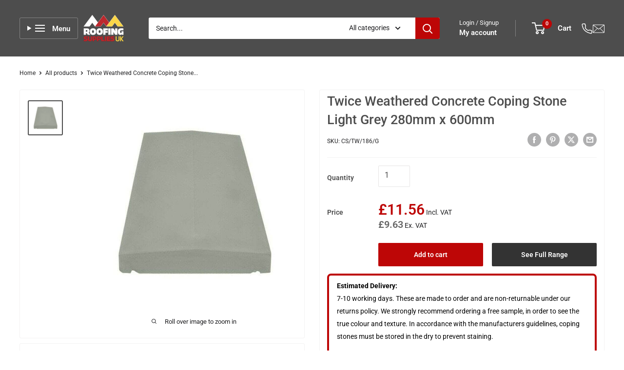

--- FILE ---
content_type: text/html; charset=utf-8
request_url: https://www.roofingsuppliesuk.co.uk/products/roofing-supplies-twice-weathered-concrete-coping-stone-natural-grey-175-x-600mm
body_size: 78655
content:
<!doctype html>

<html class="no-js" lang="en">
  <head>
    <meta name="ahrefs-site-verification" content="19c2f3ed8b7808fb67eb82ec3f8eec7eb38f4477fbaf47d5d10db369aeee51af">
    <meta name="google-site-verification" content="R2qy93Sex30jnMcgRfRilGgh-thqyH2pHFRlnvFT7y0">
    <meta name="google-site-verification" content="GooGhywoiu9839t543j0s7543uw1.  Please add foster9jg@gmail.com to GA account linked to Property ID: 379584967 - date {10/20/2025}." />

    <script src="//www.roofingsuppliesuk.co.uk/cdn/shop/files/pandectes-rules.js?v=17139053553953772434" defer></script>

    <meta charset="utf-8">
    <meta
      name="viewport"
      content="width=device-width, initial-scale=1.0, height=device-height, minimum-scale=1.0, maximum-scale=1.0"
    >
    <meta name="theme-color" content="#4d4d4d">

    <title>
      Twice Weathered Coping Stone Light Grey 280mm x 600mm
    </title><meta name="description" content="Elevate your project with Twice Weathered Coping Stone in Light Grey, sized at 280mm x 600mm. Trust in quality and durability. Nationwide delivery, expert staff, excellent service, secure payments, and a vast product selection. Buy now at Roofing Supplies UK!"><link rel="canonical" href="https://www.roofingsuppliesuk.co.uk/products/roofing-supplies-twice-weathered-concrete-coping-stone-natural-grey-175-x-600mm"><link rel="shortcut icon" href="//www.roofingsuppliesuk.co.uk/cdn/shop/files/Adobe_Express_-_file_1.png?crop=center&height=96&v=1753702149&width=96" type="image/png"><link href="//www.roofingsuppliesuk.co.uk/cdn/shop/t/84/assets/theme.css?v=83172443971565377801768407147" rel="stylesheet" type="text/css" media="all" />
    
    <link rel="preload" as="script" href="//www.roofingsuppliesuk.co.uk/cdn/shop/t/84/assets/theme.js?v=168887265492639375151767781414">
    <link rel="preconnect" href="https://cdn.shopify.com">
    <link rel="preconnect" href="https://fonts.shopifycdn.com">
    <link rel="dns-prefetch" href="https://productreviews.shopifycdn.com">
    <link rel="dns-prefetch" href="https://ajax.googleapis.com">
    <link rel="dns-prefetch" href="https://maps.googleapis.com">
    <link rel="dns-prefetch" href="https://maps.gstatic.com">

    <meta property="og:type" content="product">
  <meta property="og:title" content="Twice Weathered Concrete Coping Stone Light Grey 280mm x 600mm"><meta property="og:image" content="http://www.roofingsuppliesuk.co.uk/cdn/shop/files/Twice-Weathered-Concrete-Coping-Stone-Light-Grey-280mm-x-600mm.jpg?v=1754031026">
    <meta property="og:image:secure_url" content="https://www.roofingsuppliesuk.co.uk/cdn/shop/files/Twice-Weathered-Concrete-Coping-Stone-Light-Grey-280mm-x-600mm.jpg?v=1754031026">
    <meta property="og:image:width" content="800">
    <meta property="og:image:height" content="800">
    <meta property="product:availability" content="in stock"><meta property="product:price:amount" content="9.63">
  <meta property="product:price:currency" content="GBP"><meta property="og:description" content="Elevate your project with Twice Weathered Coping Stone in Light Grey, sized at 280mm x 600mm. Trust in quality and durability. Nationwide delivery, expert staff, excellent service, secure payments, and a vast product selection. Buy now at Roofing Supplies UK!"><meta property="og:url" content="https://www.roofingsuppliesuk.co.uk/products/roofing-supplies-twice-weathered-concrete-coping-stone-natural-grey-175-x-600mm">
<meta property="og:site_name" content="Roofing Supplies UK"><meta name="twitter:card" content="summary"><meta name="twitter:title" content="Twice Weathered Concrete Coping Stone Light Grey 280mm x 600mm">
  <meta name="twitter:description" content="Coping stones prevent penetration from rain, coping stones are flat stones that caps the top of the free-standing wall, coming in multiple size and colour options, they are an essential part of wall protection when walling your driveway, garden areas and flat roof applications. Manufactured from high strength concrete, these 280mm x 600mm twice weathered coping stones are strong and durable, they have a ridge in the centre of the coping stone and drip checks either side designed to run water to both sides of the wall. Twice weathered coping stones are best used for places where water does not need to be specifically directed to one side and water run off does not need to be directed away from the wall of a property. As with all man-made products, our coping stones are subject to manufacturers tolerances. There be">
  <meta name="twitter:image" content="https://www.roofingsuppliesuk.co.uk/cdn/shop/files/Twice-Weathered-Concrete-Coping-Stone-Light-Grey-280mm-x-600mm_600x600_crop_center.jpg?v=1754031026">
    <link rel="preload" href="//www.roofingsuppliesuk.co.uk/cdn/fonts/roboto/roboto_n5.250d51708d76acbac296b0e21ede8f81de4e37aa.woff2" as="font" type="font/woff2" crossorigin><link rel="preload" href="//www.roofingsuppliesuk.co.uk/cdn/fonts/roboto/roboto_n4.2019d890f07b1852f56ce63ba45b2db45d852cba.woff2" as="font" type="font/woff2" crossorigin><style>
  @font-face {
  font-family: Roboto;
  font-weight: 500;
  font-style: normal;
  font-display: swap;
  src: url("//www.roofingsuppliesuk.co.uk/cdn/fonts/roboto/roboto_n5.250d51708d76acbac296b0e21ede8f81de4e37aa.woff2") format("woff2"),
       url("//www.roofingsuppliesuk.co.uk/cdn/fonts/roboto/roboto_n5.535e8c56f4cbbdea416167af50ab0ff1360a3949.woff") format("woff");
}

  @font-face {
  font-family: Roboto;
  font-weight: 400;
  font-style: normal;
  font-display: swap;
  src: url("//www.roofingsuppliesuk.co.uk/cdn/fonts/roboto/roboto_n4.2019d890f07b1852f56ce63ba45b2db45d852cba.woff2") format("woff2"),
       url("//www.roofingsuppliesuk.co.uk/cdn/fonts/roboto/roboto_n4.238690e0007583582327135619c5f7971652fa9d.woff") format("woff");
}

@font-face {
  font-family: Roboto;
  font-weight: 600;
  font-style: normal;
  font-display: swap;
  src: url("//www.roofingsuppliesuk.co.uk/cdn/fonts/roboto/roboto_n6.3d305d5382545b48404c304160aadee38c90ef9d.woff2") format("woff2"),
       url("//www.roofingsuppliesuk.co.uk/cdn/fonts/roboto/roboto_n6.bb37be020157f87e181e5489d5e9137ad60c47a2.woff") format("woff");
}

@font-face {
  font-family: Roboto;
  font-weight: 500;
  font-style: italic;
  font-display: swap;
  src: url("//www.roofingsuppliesuk.co.uk/cdn/fonts/roboto/roboto_i5.0ae24363bf5844e2ee3295d84078d36c9bd0faf4.woff2") format("woff2"),
       url("//www.roofingsuppliesuk.co.uk/cdn/fonts/roboto/roboto_i5.a9cdb6a43048799fe739d389c60b64059e33cf12.woff") format("woff");
}


  @font-face {
  font-family: Roboto;
  font-weight: 700;
  font-style: normal;
  font-display: swap;
  src: url("//www.roofingsuppliesuk.co.uk/cdn/fonts/roboto/roboto_n7.f38007a10afbbde8976c4056bfe890710d51dec2.woff2") format("woff2"),
       url("//www.roofingsuppliesuk.co.uk/cdn/fonts/roboto/roboto_n7.94bfdd3e80c7be00e128703d245c207769d763f9.woff") format("woff");
}

  @font-face {
  font-family: Roboto;
  font-weight: 400;
  font-style: italic;
  font-display: swap;
  src: url("//www.roofingsuppliesuk.co.uk/cdn/fonts/roboto/roboto_i4.57ce898ccda22ee84f49e6b57ae302250655e2d4.woff2") format("woff2"),
       url("//www.roofingsuppliesuk.co.uk/cdn/fonts/roboto/roboto_i4.b21f3bd061cbcb83b824ae8c7671a82587b264bf.woff") format("woff");
}

  @font-face {
  font-family: Roboto;
  font-weight: 700;
  font-style: italic;
  font-display: swap;
  src: url("//www.roofingsuppliesuk.co.uk/cdn/fonts/roboto/roboto_i7.7ccaf9410746f2c53340607c42c43f90a9005937.woff2") format("woff2"),
       url("//www.roofingsuppliesuk.co.uk/cdn/fonts/roboto/roboto_i7.49ec21cdd7148292bffea74c62c0df6e93551516.woff") format("woff");
}


  :root {
    --default-text-font-size : 15px;
    --base-text-font-size    : 14px;
    --heading-font-family    : Roboto, sans-serif;
    --heading-font-weight    : 500;
    --heading-font-style     : normal;
    --text-font-family       : Roboto, sans-serif;
    --text-font-weight       : 400;
    --text-font-style        : normal;
    --text-font-bolder-weight: 600;
    --text-link-decoration   : underline;

    --text-color               : #1d1d1f;
    --text-color-rgb           : 29, 29, 31;
    --heading-color            : #4d4d4d;
    --border-color             : #f3f2f2;
    --border-color-rgb         : 243, 242, 242;
    --form-border-color        : #e7e5e5;
    --accent-color             : #4d4d4d;
    --accent-color-rgb         : 77, 77, 77;
    --link-color               : #00aa00;
    --link-color-hover         : #005d00;
    --background               : #ffffff;
    --secondary-background     : #ffffff;
    --secondary-background-rgb : 255, 255, 255;
    --accent-background        : rgba(77, 77, 77, 0.08);

    --input-background: #ffffff;

    --error-color       : #bd0606;
    --error-background  : rgba(189, 6, 6, 0.07);
    --success-color     : #00aa00;
    --success-background: rgba(0, 170, 0, 0.11);

    --primary-button-background      : #bd0606;
    --primary-button-background-rgb  : 189, 6, 6;
    --primary-button-text-color      : #ffffff;
    --secondary-button-background    : #4d4d4d;
    --secondary-button-background-rgb: 77, 77, 77;
    --secondary-button-text-color    : #ffffff;

    --header-background      : #4d4d4d;
    --header-text-color      : #ffffff;
    --header-light-text-color: #ffffff;
    --header-border-color    : rgba(255, 255, 255, 0.3);
    --header-accent-color    : #bd0606;

    --footer-background-color:    #313e47;
    --footer-heading-text-color:  #bd0606;
    --footer-body-text-color:     #ffffff;
    --footer-body-text-color-rgb: 255, 255, 255;
    --footer-accent-color:        #bd0606;
    --footer-accent-color-rgb:    189, 6, 6;
    --footer-border:              none;
    
    --flickity-arrow-color: #c2bdbd;--product-on-sale-accent           : #008a00;
    --product-on-sale-accent-rgb       : 0, 138, 0;
    --product-on-sale-color            : #ffffff;
    --product-in-stock-color           : #008a00;
    --product-low-stock-color          : #ee0000;
    --product-sold-out-color           : #8a9297;
    --product-custom-label-1-background: #008a00;
    --product-custom-label-1-color     : #ffffff;
    --product-custom-label-2-background: #00a500;
    --product-custom-label-2-color     : #ffffff;
    --product-review-star-color        : #ffbd00;

    --mobile-container-gutter : 20px;
    --desktop-container-gutter: 40px;

    /* Shopify related variables */
    --payment-terms-background-color: #ffffff;
  }
</style>

<script>
  // IE11 does not have support for CSS variables, so we have to polyfill them
  if (!(((window || {}).CSS || {}).supports && window.CSS.supports('(--a: 0)'))) {
    const script = document.createElement('script');
    script.type = 'text/javascript';
    script.src = 'https://cdn.jsdelivr.net/npm/css-vars-ponyfill@2';
    script.onload = function() {
      cssVars({});
    };

    document.getElementsByTagName('head')[0].appendChild(script);
  }
</script>


    <script>window.performance && window.performance.mark && window.performance.mark('shopify.content_for_header.start');</script><meta name="facebook-domain-verification" content="k97sgvs4l09uoeeuhuug6i89q0arh6">
<meta id="shopify-digital-wallet" name="shopify-digital-wallet" content="/24210538577/digital_wallets/dialog">
<meta name="shopify-checkout-api-token" content="e5d2f25be4e310c928b09942badd196a">
<meta id="in-context-paypal-metadata" data-shop-id="24210538577" data-venmo-supported="false" data-environment="production" data-locale="en_US" data-paypal-v4="true" data-currency="GBP">
<link rel="alternate" type="application/json+oembed" href="https://www.roofingsuppliesuk.co.uk/products/roofing-supplies-twice-weathered-concrete-coping-stone-natural-grey-175-x-600mm.oembed">
<script async="async" src="/checkouts/internal/preloads.js?locale=en-GB"></script>
<link rel="preconnect" href="https://shop.app" crossorigin="anonymous">
<script async="async" src="https://shop.app/checkouts/internal/preloads.js?locale=en-GB&shop_id=24210538577" crossorigin="anonymous"></script>
<script id="apple-pay-shop-capabilities" type="application/json">{"shopId":24210538577,"countryCode":"GB","currencyCode":"GBP","merchantCapabilities":["supports3DS"],"merchantId":"gid:\/\/shopify\/Shop\/24210538577","merchantName":"Roofing Supplies UK","requiredBillingContactFields":["postalAddress","email","phone"],"requiredShippingContactFields":["postalAddress","email","phone"],"shippingType":"shipping","supportedNetworks":["visa","maestro","masterCard"],"total":{"type":"pending","label":"Roofing Supplies UK","amount":"1.00"},"shopifyPaymentsEnabled":true,"supportsSubscriptions":true}</script>
<script id="shopify-features" type="application/json">{"accessToken":"e5d2f25be4e310c928b09942badd196a","betas":["rich-media-storefront-analytics"],"domain":"www.roofingsuppliesuk.co.uk","predictiveSearch":true,"shopId":24210538577,"locale":"en"}</script>
<script>var Shopify = Shopify || {};
Shopify.shop = "roofing-supplies-uk-ltd.myshopify.com";
Shopify.locale = "en";
Shopify.currency = {"active":"GBP","rate":"1.0"};
Shopify.country = "GB";
Shopify.theme = {"name":"Back Button on PDP attempt ","id":189265707391,"schema_name":"Warehouse","schema_version":"6.3.0","theme_store_id":871,"role":"main"};
Shopify.theme.handle = "null";
Shopify.theme.style = {"id":null,"handle":null};
Shopify.cdnHost = "www.roofingsuppliesuk.co.uk/cdn";
Shopify.routes = Shopify.routes || {};
Shopify.routes.root = "/";</script>
<script type="module">!function(o){(o.Shopify=o.Shopify||{}).modules=!0}(window);</script>
<script>!function(o){function n(){var o=[];function n(){o.push(Array.prototype.slice.apply(arguments))}return n.q=o,n}var t=o.Shopify=o.Shopify||{};t.loadFeatures=n(),t.autoloadFeatures=n()}(window);</script>
<script>
  window.ShopifyPay = window.ShopifyPay || {};
  window.ShopifyPay.apiHost = "shop.app\/pay";
  window.ShopifyPay.redirectState = null;
</script>
<script id="shop-js-analytics" type="application/json">{"pageType":"product"}</script>
<script defer="defer" async type="module" src="//www.roofingsuppliesuk.co.uk/cdn/shopifycloud/shop-js/modules/v2/client.init-shop-cart-sync_WVOgQShq.en.esm.js"></script>
<script defer="defer" async type="module" src="//www.roofingsuppliesuk.co.uk/cdn/shopifycloud/shop-js/modules/v2/chunk.common_C_13GLB1.esm.js"></script>
<script defer="defer" async type="module" src="//www.roofingsuppliesuk.co.uk/cdn/shopifycloud/shop-js/modules/v2/chunk.modal_CLfMGd0m.esm.js"></script>
<script type="module">
  await import("//www.roofingsuppliesuk.co.uk/cdn/shopifycloud/shop-js/modules/v2/client.init-shop-cart-sync_WVOgQShq.en.esm.js");
await import("//www.roofingsuppliesuk.co.uk/cdn/shopifycloud/shop-js/modules/v2/chunk.common_C_13GLB1.esm.js");
await import("//www.roofingsuppliesuk.co.uk/cdn/shopifycloud/shop-js/modules/v2/chunk.modal_CLfMGd0m.esm.js");

  window.Shopify.SignInWithShop?.initShopCartSync?.({"fedCMEnabled":true,"windoidEnabled":true});

</script>
<script>
  window.Shopify = window.Shopify || {};
  if (!window.Shopify.featureAssets) window.Shopify.featureAssets = {};
  window.Shopify.featureAssets['shop-js'] = {"shop-cart-sync":["modules/v2/client.shop-cart-sync_DuR37GeY.en.esm.js","modules/v2/chunk.common_C_13GLB1.esm.js","modules/v2/chunk.modal_CLfMGd0m.esm.js"],"init-fed-cm":["modules/v2/client.init-fed-cm_BucUoe6W.en.esm.js","modules/v2/chunk.common_C_13GLB1.esm.js","modules/v2/chunk.modal_CLfMGd0m.esm.js"],"shop-toast-manager":["modules/v2/client.shop-toast-manager_B0JfrpKj.en.esm.js","modules/v2/chunk.common_C_13GLB1.esm.js","modules/v2/chunk.modal_CLfMGd0m.esm.js"],"init-shop-cart-sync":["modules/v2/client.init-shop-cart-sync_WVOgQShq.en.esm.js","modules/v2/chunk.common_C_13GLB1.esm.js","modules/v2/chunk.modal_CLfMGd0m.esm.js"],"shop-button":["modules/v2/client.shop-button_B_U3bv27.en.esm.js","modules/v2/chunk.common_C_13GLB1.esm.js","modules/v2/chunk.modal_CLfMGd0m.esm.js"],"init-windoid":["modules/v2/client.init-windoid_DuP9q_di.en.esm.js","modules/v2/chunk.common_C_13GLB1.esm.js","modules/v2/chunk.modal_CLfMGd0m.esm.js"],"shop-cash-offers":["modules/v2/client.shop-cash-offers_BmULhtno.en.esm.js","modules/v2/chunk.common_C_13GLB1.esm.js","modules/v2/chunk.modal_CLfMGd0m.esm.js"],"pay-button":["modules/v2/client.pay-button_CrPSEbOK.en.esm.js","modules/v2/chunk.common_C_13GLB1.esm.js","modules/v2/chunk.modal_CLfMGd0m.esm.js"],"init-customer-accounts":["modules/v2/client.init-customer-accounts_jNk9cPYQ.en.esm.js","modules/v2/client.shop-login-button_DJ5ldayH.en.esm.js","modules/v2/chunk.common_C_13GLB1.esm.js","modules/v2/chunk.modal_CLfMGd0m.esm.js"],"avatar":["modules/v2/client.avatar_BTnouDA3.en.esm.js"],"checkout-modal":["modules/v2/client.checkout-modal_pBPyh9w8.en.esm.js","modules/v2/chunk.common_C_13GLB1.esm.js","modules/v2/chunk.modal_CLfMGd0m.esm.js"],"init-shop-for-new-customer-accounts":["modules/v2/client.init-shop-for-new-customer-accounts_BUoCy7a5.en.esm.js","modules/v2/client.shop-login-button_DJ5ldayH.en.esm.js","modules/v2/chunk.common_C_13GLB1.esm.js","modules/v2/chunk.modal_CLfMGd0m.esm.js"],"init-customer-accounts-sign-up":["modules/v2/client.init-customer-accounts-sign-up_CnczCz9H.en.esm.js","modules/v2/client.shop-login-button_DJ5ldayH.en.esm.js","modules/v2/chunk.common_C_13GLB1.esm.js","modules/v2/chunk.modal_CLfMGd0m.esm.js"],"init-shop-email-lookup-coordinator":["modules/v2/client.init-shop-email-lookup-coordinator_CzjY5t9o.en.esm.js","modules/v2/chunk.common_C_13GLB1.esm.js","modules/v2/chunk.modal_CLfMGd0m.esm.js"],"shop-follow-button":["modules/v2/client.shop-follow-button_CsYC63q7.en.esm.js","modules/v2/chunk.common_C_13GLB1.esm.js","modules/v2/chunk.modal_CLfMGd0m.esm.js"],"shop-login-button":["modules/v2/client.shop-login-button_DJ5ldayH.en.esm.js","modules/v2/chunk.common_C_13GLB1.esm.js","modules/v2/chunk.modal_CLfMGd0m.esm.js"],"shop-login":["modules/v2/client.shop-login_B9ccPdmx.en.esm.js","modules/v2/chunk.common_C_13GLB1.esm.js","modules/v2/chunk.modal_CLfMGd0m.esm.js"],"lead-capture":["modules/v2/client.lead-capture_D0K_KgYb.en.esm.js","modules/v2/chunk.common_C_13GLB1.esm.js","modules/v2/chunk.modal_CLfMGd0m.esm.js"],"payment-terms":["modules/v2/client.payment-terms_BWmiNN46.en.esm.js","modules/v2/chunk.common_C_13GLB1.esm.js","modules/v2/chunk.modal_CLfMGd0m.esm.js"]};
</script>
<script>(function() {
  var isLoaded = false;
  function asyncLoad() {
    if (isLoaded) return;
    isLoaded = true;
    var urls = ["https:\/\/ecommplugins-scripts.trustpilot.com\/v2.1\/js\/header.min.js?settings=eyJrZXkiOiJrZ1RxT1Q1NEk0YnZjS1RDIiwicyI6InNrdSJ9\u0026shop=roofing-supplies-uk-ltd.myshopify.com","https:\/\/ecommplugins-trustboxsettings.trustpilot.com\/roofing-supplies-uk-ltd.myshopify.com.js?settings=1625224235139\u0026shop=roofing-supplies-uk-ltd.myshopify.com","https:\/\/widget.trustpilot.com\/bootstrap\/v5\/tp.widget.sync.bootstrap.min.js?shop=roofing-supplies-uk-ltd.myshopify.com","https:\/\/code.jquery.com\/jquery-3.6.0.min.js?shop=roofing-supplies-uk-ltd.myshopify.com","https:\/\/kitbuilder.roofingsuppliesuk.co.uk\/js\/custom-kit-processor.js?shop=roofing-supplies-uk-ltd.myshopify.com"];
    for (var i = 0; i < urls.length; i++) {
      var s = document.createElement('script');
      s.type = 'text/javascript';
      s.async = true;
      s.src = urls[i];
      var x = document.getElementsByTagName('script')[0];
      x.parentNode.insertBefore(s, x);
    }
  };
  if(window.attachEvent) {
    window.attachEvent('onload', asyncLoad);
  } else {
    window.addEventListener('load', asyncLoad, false);
  }
})();</script>
<script id="__st">var __st={"a":24210538577,"offset":0,"reqid":"0b54c816-2d81-4ee1-a581-e106ab2d9ec9-1769686525","pageurl":"www.roofingsuppliesuk.co.uk\/products\/roofing-supplies-twice-weathered-concrete-coping-stone-natural-grey-175-x-600mm","u":"52abbe6ee84f","p":"product","rtyp":"product","rid":4697994887249};</script>
<script>window.ShopifyPaypalV4VisibilityTracking = true;</script>
<script id="captcha-bootstrap">!function(){'use strict';const t='contact',e='account',n='new_comment',o=[[t,t],['blogs',n],['comments',n],[t,'customer']],c=[[e,'customer_login'],[e,'guest_login'],[e,'recover_customer_password'],[e,'create_customer']],r=t=>t.map((([t,e])=>`form[action*='/${t}']:not([data-nocaptcha='true']) input[name='form_type'][value='${e}']`)).join(','),a=t=>()=>t?[...document.querySelectorAll(t)].map((t=>t.form)):[];function s(){const t=[...o],e=r(t);return a(e)}const i='password',u='form_key',d=['recaptcha-v3-token','g-recaptcha-response','h-captcha-response',i],f=()=>{try{return window.sessionStorage}catch{return}},m='__shopify_v',_=t=>t.elements[u];function p(t,e,n=!1){try{const o=window.sessionStorage,c=JSON.parse(o.getItem(e)),{data:r}=function(t){const{data:e,action:n}=t;return t[m]||n?{data:e,action:n}:{data:t,action:n}}(c);for(const[e,n]of Object.entries(r))t.elements[e]&&(t.elements[e].value=n);n&&o.removeItem(e)}catch(o){console.error('form repopulation failed',{error:o})}}const l='form_type',E='cptcha';function T(t){t.dataset[E]=!0}const w=window,h=w.document,L='Shopify',v='ce_forms',y='captcha';let A=!1;((t,e)=>{const n=(g='f06e6c50-85a8-45c8-87d0-21a2b65856fe',I='https://cdn.shopify.com/shopifycloud/storefront-forms-hcaptcha/ce_storefront_forms_captcha_hcaptcha.v1.5.2.iife.js',D={infoText:'Protected by hCaptcha',privacyText:'Privacy',termsText:'Terms'},(t,e,n)=>{const o=w[L][v],c=o.bindForm;if(c)return c(t,g,e,D).then(n);var r;o.q.push([[t,g,e,D],n]),r=I,A||(h.body.append(Object.assign(h.createElement('script'),{id:'captcha-provider',async:!0,src:r})),A=!0)});var g,I,D;w[L]=w[L]||{},w[L][v]=w[L][v]||{},w[L][v].q=[],w[L][y]=w[L][y]||{},w[L][y].protect=function(t,e){n(t,void 0,e),T(t)},Object.freeze(w[L][y]),function(t,e,n,w,h,L){const[v,y,A,g]=function(t,e,n){const i=e?o:[],u=t?c:[],d=[...i,...u],f=r(d),m=r(i),_=r(d.filter((([t,e])=>n.includes(e))));return[a(f),a(m),a(_),s()]}(w,h,L),I=t=>{const e=t.target;return e instanceof HTMLFormElement?e:e&&e.form},D=t=>v().includes(t);t.addEventListener('submit',(t=>{const e=I(t);if(!e)return;const n=D(e)&&!e.dataset.hcaptchaBound&&!e.dataset.recaptchaBound,o=_(e),c=g().includes(e)&&(!o||!o.value);(n||c)&&t.preventDefault(),c&&!n&&(function(t){try{if(!f())return;!function(t){const e=f();if(!e)return;const n=_(t);if(!n)return;const o=n.value;o&&e.removeItem(o)}(t);const e=Array.from(Array(32),(()=>Math.random().toString(36)[2])).join('');!function(t,e){_(t)||t.append(Object.assign(document.createElement('input'),{type:'hidden',name:u})),t.elements[u].value=e}(t,e),function(t,e){const n=f();if(!n)return;const o=[...t.querySelectorAll(`input[type='${i}']`)].map((({name:t})=>t)),c=[...d,...o],r={};for(const[a,s]of new FormData(t).entries())c.includes(a)||(r[a]=s);n.setItem(e,JSON.stringify({[m]:1,action:t.action,data:r}))}(t,e)}catch(e){console.error('failed to persist form',e)}}(e),e.submit())}));const S=(t,e)=>{t&&!t.dataset[E]&&(n(t,e.some((e=>e===t))),T(t))};for(const o of['focusin','change'])t.addEventListener(o,(t=>{const e=I(t);D(e)&&S(e,y())}));const B=e.get('form_key'),M=e.get(l),P=B&&M;t.addEventListener('DOMContentLoaded',(()=>{const t=y();if(P)for(const e of t)e.elements[l].value===M&&p(e,B);[...new Set([...A(),...v().filter((t=>'true'===t.dataset.shopifyCaptcha))])].forEach((e=>S(e,t)))}))}(h,new URLSearchParams(w.location.search),n,t,e,['guest_login'])})(!0,!0)}();</script>
<script integrity="sha256-4kQ18oKyAcykRKYeNunJcIwy7WH5gtpwJnB7kiuLZ1E=" data-source-attribution="shopify.loadfeatures" defer="defer" src="//www.roofingsuppliesuk.co.uk/cdn/shopifycloud/storefront/assets/storefront/load_feature-a0a9edcb.js" crossorigin="anonymous"></script>
<script crossorigin="anonymous" defer="defer" src="//www.roofingsuppliesuk.co.uk/cdn/shopifycloud/storefront/assets/shopify_pay/storefront-65b4c6d7.js?v=20250812"></script>
<script data-source-attribution="shopify.dynamic_checkout.dynamic.init">var Shopify=Shopify||{};Shopify.PaymentButton=Shopify.PaymentButton||{isStorefrontPortableWallets:!0,init:function(){window.Shopify.PaymentButton.init=function(){};var t=document.createElement("script");t.src="https://www.roofingsuppliesuk.co.uk/cdn/shopifycloud/portable-wallets/latest/portable-wallets.en.js",t.type="module",document.head.appendChild(t)}};
</script>
<script data-source-attribution="shopify.dynamic_checkout.buyer_consent">
  function portableWalletsHideBuyerConsent(e){var t=document.getElementById("shopify-buyer-consent"),n=document.getElementById("shopify-subscription-policy-button");t&&n&&(t.classList.add("hidden"),t.setAttribute("aria-hidden","true"),n.removeEventListener("click",e))}function portableWalletsShowBuyerConsent(e){var t=document.getElementById("shopify-buyer-consent"),n=document.getElementById("shopify-subscription-policy-button");t&&n&&(t.classList.remove("hidden"),t.removeAttribute("aria-hidden"),n.addEventListener("click",e))}window.Shopify?.PaymentButton&&(window.Shopify.PaymentButton.hideBuyerConsent=portableWalletsHideBuyerConsent,window.Shopify.PaymentButton.showBuyerConsent=portableWalletsShowBuyerConsent);
</script>
<script data-source-attribution="shopify.dynamic_checkout.cart.bootstrap">document.addEventListener("DOMContentLoaded",(function(){function t(){return document.querySelector("shopify-accelerated-checkout-cart, shopify-accelerated-checkout")}if(t())Shopify.PaymentButton.init();else{new MutationObserver((function(e,n){t()&&(Shopify.PaymentButton.init(),n.disconnect())})).observe(document.body,{childList:!0,subtree:!0})}}));
</script>
<link id="shopify-accelerated-checkout-styles" rel="stylesheet" media="screen" href="https://www.roofingsuppliesuk.co.uk/cdn/shopifycloud/portable-wallets/latest/accelerated-checkout-backwards-compat.css" crossorigin="anonymous">
<style id="shopify-accelerated-checkout-cart">
        #shopify-buyer-consent {
  margin-top: 1em;
  display: inline-block;
  width: 100%;
}

#shopify-buyer-consent.hidden {
  display: none;
}

#shopify-subscription-policy-button {
  background: none;
  border: none;
  padding: 0;
  text-decoration: underline;
  font-size: inherit;
  cursor: pointer;
}

#shopify-subscription-policy-button::before {
  box-shadow: none;
}

      </style>

<script>window.performance && window.performance.mark && window.performance.mark('shopify.content_for_header.end');</script>

    <link rel="stylesheet" href="//www.roofingsuppliesuk.co.uk/cdn/shop/t/84/assets/theme.css?v=83172443971565377801768407147">
    <link rel="stylesheet" href="//www.roofingsuppliesuk.co.uk/cdn/shop/t/84/assets/custom.css?v=29117387702549858541767781414">
    
<script type="application/ld+json">
{
  "@context": "http://schema.org/",
  "@type": "Product",
  "name": "Twice Weathered Concrete Coping Stone Light Grey 280mm x 600mm",
  "url": "https://www.roofingsuppliesuk.co.uk/products/roofing-supplies-twice-weathered-concrete-coping-stone-natural-grey-175-x-600mm",
  "mpn": 4697994887249,"sku": "CS/TW/186/G","productID": "4697994887249",
  "brand": {
    "@type": "Brand",
    "name": "RSUK Copings"
  },"description": "Coping stones prevent penetration from rain, coping stones are flat stones that caps the top of the free-standing wall, coming in multiple size and colour options, they are an essential part of wall protection when walling your driveway, garden areas and flat roof applications.
Manufactured from high strength concrete, these 280mm x 600mm twice weathered coping stones are strong and durable, they have a ridge in the centre of the coping stone and drip checks either side designed to run water to both sides of the wall. Twice weathered coping stones are best used for places where water does not need to be specifically directed to one side and water run off does not need to be directed away from the wall of a property.
As with all man-made products, our coping stones are subject to manufacturers tolerances. There be also be small variations of colour in batches.
Why Choose Roofing Supplies UK Coping Stones?

Manufactured from high strength concrete
Aids water run off
Cost effective 
Strong &amp;amp; durable
Aesthetically pleasing finish
Weatherproof
Complete with drip checks (helps to keep water away from the wall)

Product Specifications:
Colour: Light Grey
Material: Concrete
Length: 600mm
Width: 280mm
Apex Thickness: 75mm
Edge Thickness: 50mm
Approx weight: 20kg","image": "https://www.roofingsuppliesuk.co.uk/cdn/shop/files/Twice-Weathered-Concrete-Coping-Stone-Light-Grey-280mm-x-600mm_grande.jpg?v=1754031026","review": [
    {
      "@type": "Review",
      "author": "Roofing Supplies UK",
      "name": "Wonderful product",
      "reviewRating": {
        "@type": "Rating",
        "bestRating": "5",
        "ratingValue": "1",
        "worstRating": "1"
      }
    }
  ],
    "offers": 
      {
        "@type" : "Offer",
    "priceCurrency": "GBP",
    "price": "11.56",
    "itemCondition" : "http://schema.org/NewCondition",
    "availability" : "http://schema.org/InStock",
    "url" : "https://www.roofingsuppliesuk.co.uk/products/roofing-supplies-twice-weathered-concrete-coping-stone-natural-grey-175-x-600mm?variant=32648589934673","image": "https://www.roofingsuppliesuk.co.uk/cdn/shop/files/Twice-Weathered-Concrete-Coping-Stone-Light-Grey-280mm-x-600mm_grande.jpg?v=1754031026","name" : "Twice Weathered Concrete Coping Stone Light Grey 280mm x 600mm","sku": "CS/TW/186/G","description" : "Coping stones prevent penetration from rain, coping stones are flat stones that caps the top of the free-standing wall, coming in multiple size and colour options, they are an essential part of wall protection when walling your driveway, garden areas and flat roof applications.
Manufactured from high strength concrete, these 280mm x 600mm twice weathered coping stones are strong and durable, they have a ridge in the centre of the coping stone and drip checks either side designed to run water to both sides of the wall. Twice weathered coping stones are best used for places where water does not need to be specifically directed to one side and water run off does not need to be directed away from the wall of a property.
As with all man-made products, our coping stones are subject to manufacturers tolerances. There be also be small variations of colour in batches.
Why Choose Roofing Supplies UK Coping Stones?

Manufactured from high strength concrete
Aids water run off
Cost effective 
Strong &amp;amp; durable
Aesthetically pleasing finish
Weatherproof
Complete with drip checks (helps to keep water away from the wall)

Product Specifications:
Colour: Light Grey
Material: Concrete
Length: 600mm
Width: 280mm
Apex Thickness: 75mm
Edge Thickness: 50mm
Approx weight: 20kg","priceValidUntil": "2027-01-29"
      }}
</script><script type="application/ld+json">
  {
    "@context": "https://schema.org",
    "@type": "BreadcrumbList",
    "itemListElement": [{
        "@type": "ListItem",
        "position": 1,
        "name": "Home",
        "item": "https://www.roofingsuppliesuk.co.uk"
      },{
            "@type": "ListItem",
            "position": 2,
            "name": "Twice Weathered Concrete Coping Stone Light Grey 280mm x 600mm",
            "item": "https://www.roofingsuppliesuk.co.uk/products/roofing-supplies-twice-weathered-concrete-coping-stone-natural-grey-175-x-600mm"
          }]
  }
</script>

    <script>
      // This allows to expose several variables to the global scope, to be used in scripts
      window.theme = {
        pageType: "product",
        cartCount: 0,
        moneyFormat: "£{{amount}}",
        moneyWithCurrencyFormat: "£{{amount}} GBP",
        currencyCodeEnabled: false,
        showDiscount: false,
        discountMode: "saving",
        cartType: "drawer"
      };

      window.routes = {
        rootUrl: "\/",
        rootUrlWithoutSlash: '',
        cartUrl: "\/cart",
        cartAddUrl: "\/cart\/add",
        cartChangeUrl: "\/cart\/change",
        searchUrl: "\/search",
        productRecommendationsUrl: "\/recommendations\/products"
      };

      window.languages = {
        productRegularPrice: "Regular price",
        productSalePrice: "Sale price",
        collectionOnSaleLabel: "Save {{savings}}",
        productFormUnavailable: "Unavailable",
        productFormAddToCart: "Add to cart",
        productFormPreOrder: "Pre-order",
        productFormSoldOut: "Sold out",
        productAdded: "Product has been added to your cart",
        productAddedShort: "Added!",
        shippingEstimatorNoResults: "No shipping could be found for your address.",
        shippingEstimatorOneResult: "There is one shipping rate for your address:",
        shippingEstimatorMultipleResults: "There are {{count}} shipping rates for your address:",
        shippingEstimatorErrors: "There are some errors:"
      };

      document.documentElement.className = document.documentElement.className.replace('no-js', 'js');
    </script><script>
      src = 'https://code.jquery.com/jquery-2.2.4.min.js';
      integrity = 'sha256-BbhdlvQf/xTY9gja0Dq3HiwQF8LaCRTXxZKRutelT44=';
      crossorigin = 'anonymous';
    </script>

    <script src="//www.roofingsuppliesuk.co.uk/cdn/shop/t/84/assets/theme.js?v=168887265492639375151767781414" defer></script>
    <script src="//www.roofingsuppliesuk.co.uk/cdn/shop/t/84/assets/custom.js?v=108890584479151831201767781414" defer></script>

    <script src="//www.roofingsuppliesuk.co.uk/cdn/shop/t/84/assets/shipping-vat.js?v=67408314383865397061767781414" defer></script><script>
        (function () {
          window.onpageshow = function () {
            // We force re-freshing the cart content onpageshow, as most browsers will serve a cache copy when hitting the
            // back button, which cause staled data
            document.documentElement.dispatchEvent(
              new CustomEvent('cart:refresh', {
                bubbles: true,
                detail: { scrollToTop: false },
              })
            );
          };
        })();
      </script>

    


      

    <script type="text/javascript">
      (function (c, l, a, r, i, t, y) {
        c[a] =
          c[a] ||
          function () {
            (c[a].q = c[a].q || []).push(arguments);
          };
        t = l.createElement(r);
        t.async = 1;
        t.src = 'https://www.clarity.ms/tag/' + i;
        y = l.getElementsByTagName(r)[0];
        y.parentNode.insertBefore(t, y);
      })(window, document, 'clarity', 'script', 'si9sv72wlf');
    </script>
    
     
  <!-- BEGIN app block: shopify://apps/pandectes-gdpr/blocks/banner/58c0baa2-6cc1-480c-9ea6-38d6d559556a -->
  
    
      <!-- TCF is active, scripts are loaded above -->
      
        <script>
          if (!window.PandectesRulesSettings) {
            window.PandectesRulesSettings = {"store":{"id":24210538577,"adminMode":false,"headless":false,"storefrontRootDomain":"","checkoutRootDomain":"","storefrontAccessToken":""},"banner":{"revokableTrigger":false,"cookiesBlockedByDefault":"-1","hybridStrict":true,"isActive":true},"geolocation":{"brOnly":false,"caOnly":false,"euOnly":false,"canadaOnly":false,"globalVisibility":true},"blocker":{"isActive":true,"googleConsentMode":{"isActive":true,"id":"","analyticsId":"GT-TQRKJXLJ","adwordsId":"AW-452207660","adStorageCategory":4,"analyticsStorageCategory":2,"functionalityStorageCategory":1,"personalizationStorageCategory":1,"securityStorageCategory":0,"customEvent":false,"redactData":true,"urlPassthrough":false,"dataLayerProperty":"dataLayer","waitForUpdate":0,"useNativeChannel":false,"debugMode":false},"facebookPixel":{"isActive":false,"id":"","ldu":false},"microsoft":{"isActive":true,"uetTags":""},"clarity":{"isActive":true,"id":""},"rakuten":{"isActive":false,"cmp":false,"ccpa":false},"gpcIsActive":true,"klaviyoIsActive":false,"defaultBlocked":7,"patterns":{"whiteList":[],"blackList":{"1":[],"2":["clarity.ms"],"4":["bat.bing.com"],"8":[]},"iframesWhiteList":[],"iframesBlackList":{"1":[],"2":[],"4":[],"8":[]},"beaconsWhiteList":[],"beaconsBlackList":{"1":[],"2":[],"4":[],"8":[]}}}};
            const rulesScript = document.createElement('script');
            window.PandectesRulesSettings.auto = true;
            rulesScript.src = "https://cdn.shopify.com/extensions/019bff45-8283-7132-982f-a6896ff95f38/gdpr-247/assets/pandectes-rules.js";
            const firstChild = document.head.firstChild;
            document.head.insertBefore(rulesScript, firstChild);
          }
        </script>
      
      <script>
        
          window.PandectesSettings = {"store":{"id":24210538577,"plan":"premium","theme":"Working of Niva Comm[ 23-06-2025 ]","primaryLocale":"en","adminMode":false,"headless":false,"storefrontRootDomain":"","checkoutRootDomain":"","storefrontAccessToken":""},"tsPublished":1753947785,"declaration":{"showPurpose":false,"showProvider":false,"showDateGenerated":false},"language":{"unpublished":[],"languageMode":"Single","fallbackLanguage":"en","languageDetection":"browser","languagesSupported":[]},"texts":{"managed":{"headerText":{"en":"We respect your privacy"},"consentText":{"en":"We use cookies to enhance your experience, analyse site usage, and for marketing purposes. For more information, please read our privacy policy. The collection, sharing, and use of personal data can be used for personalization of ads. You can manage your cookie preferences by clicking"},"linkText":{"en":"Learn more"},"imprintText":{"en":"Imprint"},"googleLinkText":{"en":"Google's Privacy Terms"},"allowButtonText":{"en":"Accept All"},"denyButtonText":{"en":"Decline"},"dismissButtonText":{"en":"Ok"},"leaveSiteButtonText":{"en":"Leave this site"},"preferencesButtonText":{"en":"Preferences"},"cookiePolicyText":{"en":"Cookie policy"},"preferencesPopupTitleText":{"en":"Manage consent preferences"},"preferencesPopupIntroText":{"en":"We use cookies to optimize website functionality, analyze the performance, and provide personalized experience to you. Some cookies are essential to make the website operate and function correctly. Those cookies cannot be disabled. In this window you can manage your preference of cookies."},"preferencesPopupSaveButtonText":{"en":"Save preferences"},"preferencesPopupCloseButtonText":{"en":"Close"},"preferencesPopupAcceptAllButtonText":{"en":"Accept all"},"preferencesPopupRejectAllButtonText":{"en":"Reject all"},"cookiesDetailsText":{"en":"Cookies details"},"preferencesPopupAlwaysAllowedText":{"en":"Always allowed"},"accessSectionParagraphText":{"en":"You have the right to request access to your data at any time."},"accessSectionTitleText":{"en":"Data portability"},"accessSectionAccountInfoActionText":{"en":"Personal data"},"accessSectionDownloadReportActionText":{"en":"Request export"},"accessSectionGDPRRequestsActionText":{"en":"Data subject requests"},"accessSectionOrdersRecordsActionText":{"en":"Orders"},"rectificationSectionParagraphText":{"en":"You have the right to request your data to be updated whenever you think it is appropriate."},"rectificationSectionTitleText":{"en":"Data Rectification"},"rectificationCommentPlaceholder":{"en":"Describe what you want to be updated"},"rectificationCommentValidationError":{"en":"Comment is required"},"rectificationSectionEditAccountActionText":{"en":"Request an update"},"erasureSectionTitleText":{"en":"Right to be forgotten"},"erasureSectionParagraphText":{"en":"You have the right to ask all your data to be erased. After that, you will no longer be able to access your account."},"erasureSectionRequestDeletionActionText":{"en":"Request personal data deletion"},"consentDate":{"en":"Consent date"},"consentId":{"en":"Consent ID"},"consentSectionChangeConsentActionText":{"en":"Change consent preference"},"consentSectionConsentedText":{"en":"You consented to the cookies policy of this website on"},"consentSectionNoConsentText":{"en":"You have not consented to the cookies policy of this website."},"consentSectionTitleText":{"en":"Your cookie consent"},"consentStatus":{"en":"Consent preference"},"confirmationFailureMessage":{"en":"Your request was not verified. Please try again and if problem persists, contact store owner for assistance"},"confirmationFailureTitle":{"en":"A problem occurred"},"confirmationSuccessMessage":{"en":"We will soon get back to you as to your request."},"confirmationSuccessTitle":{"en":"Your request is verified"},"guestsSupportEmailFailureMessage":{"en":"Your request was not submitted. Please try again and if problem persists, contact store owner for assistance."},"guestsSupportEmailFailureTitle":{"en":"A problem occurred"},"guestsSupportEmailPlaceholder":{"en":"E-mail address"},"guestsSupportEmailSuccessMessage":{"en":"If you are registered as a customer of this store, you will soon receive an email with instructions on how to proceed."},"guestsSupportEmailSuccessTitle":{"en":"Thank you for your request"},"guestsSupportEmailValidationError":{"en":"Email is not valid"},"guestsSupportInfoText":{"en":"Please login with your customer account to further proceed."},"submitButton":{"en":"Submit"},"submittingButton":{"en":"Submitting..."},"cancelButton":{"en":"Cancel"},"declIntroText":{"en":"We use cookies to optimize website functionality, analyze the performance, and provide personalized experience to you. Some cookies are essential to make the website operate and function correctly. Those cookies cannot be disabled. In this window you can manage your preference of cookies."},"declName":{"en":"Name"},"declPurpose":{"en":"Purpose"},"declType":{"en":"Type"},"declRetention":{"en":"Retention"},"declProvider":{"en":"Provider"},"declFirstParty":{"en":"First-party"},"declThirdParty":{"en":"Third-party"},"declSeconds":{"en":"seconds"},"declMinutes":{"en":"minutes"},"declHours":{"en":"hours"},"declDays":{"en":"days"},"declMonths":{"en":"months"},"declYears":{"en":"years"},"declSession":{"en":"Session"},"declDomain":{"en":"Domain"},"declPath":{"en":"Path"}},"categories":{"strictlyNecessaryCookiesTitleText":{"en":"Strictly necessary cookies"},"strictlyNecessaryCookiesDescriptionText":{"en":"These cookies are essential in order to enable you to move around the website and use its features, such as accessing secure areas of the website. The website cannot function properly without these cookies."},"functionalityCookiesTitleText":{"en":"Functional cookies"},"functionalityCookiesDescriptionText":{"en":"These cookies enable the site to provide enhanced functionality and personalisation. They may be set by us or by third party providers whose services we have added to our pages. If you do not allow these cookies then some or all of these services may not function properly."},"performanceCookiesTitleText":{"en":"Performance cookies"},"performanceCookiesDescriptionText":{"en":"These cookies enable us to monitor and improve the performance of our website. For example, they allow us to count visits, identify traffic sources and see which parts of the site are most popular."},"targetingCookiesTitleText":{"en":"Targeting cookies"},"targetingCookiesDescriptionText":{"en":"These cookies may be set through our site by our advertising partners. They may be used by those companies to build a profile of your interests and show you relevant adverts on other sites.    They do not store directly personal information, but are based on uniquely identifying your browser and internet device. If you do not allow these cookies, you will experience less targeted advertising."},"unclassifiedCookiesTitleText":{"en":"Unclassified cookies"},"unclassifiedCookiesDescriptionText":{"en":"Unclassified cookies are cookies that we are in the process of classifying, together with the providers of individual cookies."}},"auto":{}},"library":{"previewMode":false,"fadeInTimeout":0,"defaultBlocked":-1,"showLink":true,"showImprintLink":false,"showGoogleLink":true,"enabled":true,"cookie":{"expiryDays":365,"secure":true,"domain":""},"dismissOnScroll":false,"dismissOnWindowClick":false,"dismissOnTimeout":false,"palette":{"popup":{"background":"#EFEFEF","backgroundForCalculations":{"a":1,"b":239,"g":239,"r":239},"text":"#404040"},"button":{"background":"transparent","backgroundForCalculations":{"a":1,"b":255,"g":255,"r":255},"text":"#3E8307","textForCalculation":{"a":1,"b":7,"g":131,"r":62},"border":"#3E8307"}},"content":{"href":"https://roofing-supplies-uk-ltd.myshopify.com/policies/privacy-policy","imprintHref":"/","close":"&#10005;","target":"","logo":"<img class=\"cc-banner-logo\" style=\"max-height: 22px;\" src=\"https://roofing-supplies-uk-ltd.myshopify.com/cdn/shop/files/pandectes-banner-logo.png\" alt=\"Cookie banner\" />"},"window":"<div role=\"dialog\" aria-label=\"We respect your privacy\" aria-describedby=\"cookieconsent:desc\" id=\"pandectes-banner\" class=\"cc-window-wrapper cc-popup-wrapper\"><div class=\"pd-cookie-banner-window cc-window {{classes}}\"><!--googleoff: all-->{{children}}<!--googleon: all--></div></div>","compliance":{"custom":"<div class=\"cc-compliance cc-highlight\">{{preferences}}{{allow}}</div>"},"type":"custom","layouts":{"basic":"{{logo}}{{messagelink}}{{compliance}}"},"position":"popup","theme":"wired","revokable":false,"animateRevokable":false,"revokableReset":false,"revokableLogoUrl":"","revokablePlacement":"bottom-left","revokableMarginHorizontal":15,"revokableMarginVertical":15,"static":false,"autoAttach":true,"hasTransition":true,"blacklistPage":[""],"elements":{"close":"<button aria-label=\"Close\" type=\"button\" class=\"cc-close\">{{close}}</button>","dismiss":"<button type=\"button\" class=\"cc-btn cc-btn-decision cc-dismiss\">{{dismiss}}</button>","allow":"<button type=\"button\" class=\"cc-btn cc-btn-decision cc-allow\">{{allow}}</button>","deny":"<button type=\"button\" class=\"cc-btn cc-btn-decision cc-deny\">{{deny}}</button>","preferences":"<button type=\"button\" class=\"cc-btn cc-settings\" onclick=\"Pandectes.fn.openPreferences()\">{{preferences}}</button>"}},"geolocation":{"brOnly":false,"caOnly":false,"euOnly":false,"canadaOnly":false,"globalVisibility":true},"dsr":{"guestsSupport":false,"accessSectionDownloadReportAuto":false},"banner":{"resetTs":1665398552,"extraCss":"        .cc-banner-logo {max-width: 24em!important;}    @media(min-width: 768px) {.cc-window.cc-floating{max-width: 24em!important;width: 24em!important;}}    .cc-message, .pd-cookie-banner-window .cc-header, .cc-logo {text-align: left}    .cc-window-wrapper{z-index: 2147483647;-webkit-transition: opacity 1s ease;  transition: opacity 1s ease;}    .cc-window{z-index: 2147483647;font-family: inherit;}    .pd-cookie-banner-window .cc-header{font-family: inherit;}    .pd-cp-ui{font-family: inherit; background-color: #EFEFEF;color:#404040;}    button.pd-cp-btn, a.pd-cp-btn{}    input + .pd-cp-preferences-slider{background-color: rgba(64, 64, 64, 0.3)}    .pd-cp-scrolling-section::-webkit-scrollbar{background-color: rgba(64, 64, 64, 0.3)}    input:checked + .pd-cp-preferences-slider{background-color: rgba(64, 64, 64, 1)}    .pd-cp-scrolling-section::-webkit-scrollbar-thumb {background-color: rgba(64, 64, 64, 1)}    .pd-cp-ui-close{color:#404040;}    .pd-cp-preferences-slider:before{background-color: #EFEFEF}    .pd-cp-title:before {border-color: #404040!important}    .pd-cp-preferences-slider{background-color:#404040}    .pd-cp-toggle{color:#404040!important}    @media(max-width:699px) {.pd-cp-ui-close-top svg {fill: #404040}}    .pd-cp-toggle:hover,.pd-cp-toggle:visited,.pd-cp-toggle:active{color:#404040!important}    .pd-cookie-banner-window {box-shadow: 0 0 18px rgb(0 0 0 / 20%);}  ","customJavascript":{},"showPoweredBy":false,"logoHeight":22,"revokableTrigger":false,"hybridStrict":true,"cookiesBlockedByDefault":"7","isActive":true,"implicitSavePreferences":true,"cookieIcon":false,"blockBots":false,"showCookiesDetails":true,"hasTransition":true,"blockingPage":false,"showOnlyLandingPage":false,"leaveSiteUrl":"https://www.google.com","linkRespectStoreLang":false},"cookies":{"0":[{"name":"secure_customer_sig","type":"http","domain":"www.roofingsuppliesuk.co.uk","path":"/","provider":"Shopify","firstParty":true,"retention":"1 year(s)","expires":1,"unit":"declYears","purpose":{"en":"Used in connection with customer login."}},{"name":"cart_currency","type":"http","domain":"www.roofingsuppliesuk.co.uk","path":"/","provider":"Shopify","firstParty":true,"retention":"14 day(s)","expires":14,"unit":"declDays","purpose":{"en":"The cookie is necessary for the secure checkout and payment function on the website. This function is provided by shopify.com."}},{"name":"localization","type":"http","domain":"www.roofingsuppliesuk.co.uk","path":"/","provider":"Shopify","firstParty":true,"retention":"1 year(s)","expires":1,"unit":"declYears","purpose":{"en":"Shopify store localization"}},{"name":"cart","type":"http","domain":"www.roofingsuppliesuk.co.uk","path":"/","provider":"Shopify","firstParty":true,"retention":"14 day(s)","expires":14,"unit":"declDays","purpose":{"en":"Necessary for the shopping cart functionality on the website."}},{"name":"cart_ts","type":"http","domain":"www.roofingsuppliesuk.co.uk","path":"/","provider":"Shopify","firstParty":true,"retention":"14 day(s)","expires":14,"unit":"declDays","purpose":{"en":"Used in connection with checkout."}},{"name":"cart_ver","type":"http","domain":"www.roofingsuppliesuk.co.uk","path":"/","provider":"Shopify","firstParty":true,"retention":"14 day(s)","expires":14,"unit":"declDays","purpose":{"en":"Used in connection with shopping cart."}},{"name":"_secure_session_id","type":"http","domain":"www.roofingsuppliesuk.co.uk","path":"/","provider":"Shopify","firstParty":true,"retention":"24 hour(s)","expires":24,"unit":"declHours","purpose":{"en":"Used in connection with navigation through a storefront."}},{"name":"cart_sig","type":"http","domain":"www.roofingsuppliesuk.co.uk","path":"/","provider":"Shopify","firstParty":true,"retention":"14 day(s)","expires":14,"unit":"declDays","purpose":{"en":"Shopify analytics."}}],"1":[{"name":"_orig_referrer","type":"http","domain":".roofingsuppliesuk.co.uk","path":"/","provider":"Shopify","firstParty":false,"retention":"14 day(s)","expires":14,"unit":"declDays","purpose":{"en":"Tracks landing pages."}},{"name":"_landing_page","type":"http","domain":".roofingsuppliesuk.co.uk","path":"/","provider":"Shopify","firstParty":false,"retention":"14 day(s)","expires":14,"unit":"declDays","purpose":{"en":"Tracks landing pages."}},{"name":"_y","type":"http","domain":".roofingsuppliesuk.co.uk","path":"/","provider":"Shopify","firstParty":false,"retention":"1 year(s)","expires":1,"unit":"declYears","purpose":{"en":"Shopify analytics."}},{"name":"_s","type":"http","domain":".roofingsuppliesuk.co.uk","path":"/","provider":"Shopify","firstParty":false,"retention":"30 minute(s)","expires":30,"unit":"declMinutes","purpose":{"en":"Shopify analytics."}},{"name":"_shopify_y","type":"http","domain":".roofingsuppliesuk.co.uk","path":"/","provider":"Shopify","firstParty":false,"retention":"1 year(s)","expires":1,"unit":"declYears","purpose":{"en":"Shopify analytics."}},{"name":"_shopify_s","type":"http","domain":".roofingsuppliesuk.co.uk","path":"/","provider":"Shopify","firstParty":false,"retention":"30 minute(s)","expires":30,"unit":"declMinutes","purpose":{"en":"Shopify analytics."}},{"name":"_shopify_sa_t","type":"http","domain":".roofingsuppliesuk.co.uk","path":"/","provider":"Shopify","firstParty":false,"retention":"30 minute(s)","expires":30,"unit":"declMinutes","purpose":{"en":"Shopify analytics relating to marketing & referrals."}},{"name":"_shopify_sa_p","type":"http","domain":".roofingsuppliesuk.co.uk","path":"/","provider":"Shopify","firstParty":false,"retention":"30 minute(s)","expires":30,"unit":"declMinutes","purpose":{"en":"Shopify analytics relating to marketing & referrals."}}],"2":[{"name":"_gid","type":"http","domain":".roofingsuppliesuk.co.uk","path":"/","provider":"Google","firstParty":false,"retention":"24 hour(s)","expires":24,"unit":"declHours","purpose":{"en":"Cookie is placed by Google Analytics to count and track pageviews."}},{"name":"_ga","type":"http","domain":".roofingsuppliesuk.co.uk","path":"/","provider":"Google","firstParty":false,"retention":"1 year(s)","expires":1,"unit":"declYears","purpose":{"en":"Cookie is set by Google Analytics with unknown functionality"}},{"name":"_gat","type":"http","domain":".roofingsuppliesuk.co.uk","path":"/","provider":"Google","firstParty":false,"retention":"37 second(s)","expires":37,"unit":"declSeconds","purpose":{"en":"Cookie is placed by Google Analytics to filter requests from bots."}},{"name":"_ga_HRQWDCQE13","type":"http","domain":".roofingsuppliesuk.co.uk","path":"/","provider":"Google","firstParty":false,"retention":"1 year(s)","expires":1,"unit":"declYears","purpose":{"en":""}}],"4":[{"name":"_gcl_au","type":"http","domain":".roofingsuppliesuk.co.uk","path":"/","provider":"Google","firstParty":false,"retention":"90 day(s)","expires":90,"unit":"declDays","purpose":{"en":"Cookie is placed by Google Tag Manager to track conversions."}},{"name":"IDE","type":"http","domain":".doubleclick.net","path":"/","provider":"Google","firstParty":false,"retention":"1 year(s)","expires":1,"unit":"declYears","purpose":{"en":"To measure the visitors’ actions after they click through from an advert. Expires after 1 year."}},{"name":"__kla_id","type":"http","domain":"www.roofingsuppliesuk.co.uk","path":"/","provider":"Klaviyo","firstParty":true,"retention":"1 year(s)","expires":1,"unit":"declYears","purpose":{"en":"Tracks when someone clicks through a Klaviyo email to your website."}},{"name":"test_cookie","type":"http","domain":".doubleclick.net","path":"/","provider":"Google","firstParty":false,"retention":"15 minute(s)","expires":15,"unit":"declMinutes","purpose":{"en":"To measure the visitors’ actions after they click through from an advert. Expires after each visit."}}],"8":[{"name":"_gat_gtag_UA_243074276_1","type":"http","domain":".roofingsuppliesuk.co.uk","path":"/","provider":"Unknown","firstParty":false,"retention":"36 second(s)","expires":36,"unit":"declSeconds","purpose":{"en":""}},{"name":"sc_is_visitor_unique","type":"http","domain":".roofingsuppliesuk.co.uk","path":"/","provider":"Unknown","firstParty":false,"retention":"1 year(s)","expires":1,"unit":"declYears","purpose":{"en":""}},{"name":"is_unique","type":"http","domain":".statcounter.com","path":"/","provider":"Unknown","firstParty":false,"retention":"1 year(s)","expires":1,"unit":"declYears","purpose":{"en":""}},{"name":"is_visitor_unique","type":"http","domain":".statcounter.com","path":"/","provider":"Unknown","firstParty":false,"retention":"1 year(s)","expires":1,"unit":"declYears","purpose":{"en":""}},{"name":"XSRF-TOKEN","type":"http","domain":"app.shopifydevelopers.net","path":"/","provider":"Unknown","firstParty":false,"retention":"2 hour(s)","expires":2,"unit":"declHours","purpose":{"en":""}},{"name":"laravel_session","type":"http","domain":"app.shopifydevelopers.net","path":"/","provider":"Unknown","firstParty":false,"retention":"2 hour(s)","expires":2,"unit":"declHours","purpose":{"en":""}},{"name":"_gat_gtag_UA_30433926_3","type":"http","domain":".roofingsuppliesuk.co.uk","path":"/","provider":"Unknown","firstParty":false,"retention":"37 second(s)","expires":37,"unit":"declSeconds","purpose":{"en":""}}]},"blocker":{"isActive":true,"googleConsentMode":{"id":"","analyticsId":"GT-TQRKJXLJ","adwordsId":"AW-452207660","isActive":true,"adStorageCategory":4,"analyticsStorageCategory":2,"personalizationStorageCategory":1,"functionalityStorageCategory":1,"customEvent":false,"securityStorageCategory":0,"redactData":true,"urlPassthrough":false,"dataLayerProperty":"dataLayer","waitForUpdate":0,"useNativeChannel":false,"debugMode":false},"facebookPixel":{"id":"","isActive":false,"ldu":false},"microsoft":{"isActive":true,"uetTags":""},"rakuten":{"isActive":false,"cmp":false,"ccpa":false},"klaviyoIsActive":false,"gpcIsActive":true,"clarity":{"isActive":true,"id":""},"defaultBlocked":7,"patterns":{"whiteList":[],"blackList":{"1":[],"2":["clarity.ms"],"4":["bat.bing.com"],"8":[]},"iframesWhiteList":[],"iframesBlackList":{"1":[],"2":[],"4":[],"8":[]},"beaconsWhiteList":[],"beaconsBlackList":{"1":[],"2":[],"4":[],"8":[]}}}};
        
        window.addEventListener('DOMContentLoaded', function(){
          const script = document.createElement('script');
          
            script.src = "https://cdn.shopify.com/extensions/019bff45-8283-7132-982f-a6896ff95f38/gdpr-247/assets/pandectes-core.js";
          
          script.defer = true;
          document.body.appendChild(script);
        })
      </script>
    
  


<!-- END app block --><!-- BEGIN app block: shopify://apps/simprosys-google-shopping-feed/blocks/core_settings_block/1f0b859e-9fa6-4007-97e8-4513aff5ff3b --><!-- BEGIN: GSF App Core Tags & Scripts by Simprosys Google Shopping Feed -->









<!-- END: GSF App Core Tags & Scripts by Simprosys Google Shopping Feed -->
<!-- END app block --><!-- BEGIN app block: shopify://apps/hulk-form-builder/blocks/app-embed/b6b8dd14-356b-4725-a4ed-77232212b3c3 --><!-- BEGIN app snippet: hulkapps-formbuilder-theme-ext --><script type="text/javascript">
  
  if (typeof window.formbuilder_customer != "object") {
        window.formbuilder_customer = {}
  }

  window.hulkFormBuilder = {
    form_data: {},
    shop_data: {"shop_GWaIS2aZWhdilhTWGztY5g":{"shop_uuid":"GWaIS2aZWhdilhTWGztY5g","shop_timezone":"Europe\/London","shop_id":128808,"shop_is_after_submit_enabled":false,"shop_shopify_plan":"Shopify Plus","shop_shopify_domain":"roofing-supplies-uk-ltd.myshopify.com","shop_created_at":"2025-02-13T06:46:41.966-06:00","is_skip_metafield":false,"shop_deleted":false,"shop_disabled":false}},
    settings_data: {"shop_settings":{"shop_customise_msgs":[],"default_customise_msgs":{"is_required":"is required","thank_you":"Thank you! The form was submitted successfully.","processing":"Processing...","valid_data":"Please provide valid data","valid_email":"Provide valid email format","valid_tags":"HTML Tags are not allowed","valid_phone":"Provide valid phone number","valid_captcha":"Please provide valid captcha response","valid_url":"Provide valid URL","only_number_alloud":"Provide valid number in","number_less":"must be less than","number_more":"must be more than","image_must_less":"Image must be less than 20MB","image_number":"Images allowed","image_extension":"Invalid extension! Please provide image file","error_image_upload":"Error in image upload. Please try again.","error_file_upload":"Error in file upload. Please try again.","your_response":"Your response","error_form_submit":"Error occur.Please try again after sometime.","email_submitted":"Form with this email is already submitted","invalid_email_by_zerobounce":"The email address you entered appears to be invalid. Please check it and try again.","download_file":"Download file","card_details_invalid":"Your card details are invalid","card_details":"Card details","please_enter_card_details":"Please enter card details","card_number":"Card number","exp_mm":"Exp MM","exp_yy":"Exp YY","crd_cvc":"CVV","payment_value":"Payment amount","please_enter_payment_amount":"Please enter payment amount","address1":"Address line 1","address2":"Address line 2","city":"City","province":"Province","zipcode":"Zip code","country":"Country","blocked_domain":"This form does not accept addresses from","file_must_less":"File must be less than 20MB","file_extension":"Invalid extension! Please provide file","only_file_number_alloud":"files allowed","previous":"Previous","next":"Next","must_have_a_input":"Please enter at least one field.","please_enter_required_data":"Please enter required data","atleast_one_special_char":"Include at least one special character","atleast_one_lowercase_char":"Include at least one lowercase character","atleast_one_uppercase_char":"Include at least one uppercase character","atleast_one_number":"Include at least one number","must_have_8_chars":"Must have 8 characters long","be_between_8_and_12_chars":"Be between 8 and 12 characters long","please_select":"Please Select","phone_submitted":"Form with this phone number is already submitted","user_res_parse_error":"Error while submitting the form","valid_same_values":"values must be same","product_choice_clear_selection":"Clear Selection","picture_choice_clear_selection":"Clear Selection","remove_all_for_file_image_upload":"Remove All","invalid_file_type_for_image_upload":"You can't upload files of this type.","invalid_file_type_for_signature_upload":"You can't upload files of this type.","max_files_exceeded_for_file_upload":"You can not upload any more files.","max_files_exceeded_for_image_upload":"You can not upload any more files.","file_already_exist":"File already uploaded","max_limit_exceed":"You have added the maximum number of text fields.","cancel_upload_for_file_upload":"Cancel upload","cancel_upload_for_image_upload":"Cancel upload","cancel_upload_for_signature_upload":"Cancel upload"},"shop_blocked_domains":[]}},
    features_data: {"shop_plan_features":{"shop_plan_features":["unlimited-forms","full-design-customization","export-form-submissions","multiple-recipients-for-form-submissions","multiple-admin-notifications","enable-captcha","unlimited-file-uploads","save-submitted-form-data","set-auto-response-message","conditional-logic","form-banner","save-as-draft-facility","include-user-response-in-admin-email","disable-form-submission","file-upload"]}},
    shop: null,
    shop_id: null,
    plan_features: null,
    validateDoubleQuotes: false,
    assets: {
      extraFunctions: "https://cdn.shopify.com/extensions/019bb5ee-ec40-7527-955d-c1b8751eb060/form-builder-by-hulkapps-50/assets/extra-functions.js",
      extraStyles: "https://cdn.shopify.com/extensions/019bb5ee-ec40-7527-955d-c1b8751eb060/form-builder-by-hulkapps-50/assets/extra-styles.css",
      bootstrapStyles: "https://cdn.shopify.com/extensions/019bb5ee-ec40-7527-955d-c1b8751eb060/form-builder-by-hulkapps-50/assets/theme-app-extension-bootstrap.css"
    },
    translations: {
      htmlTagNotAllowed: "HTML Tags are not allowed",
      sqlQueryNotAllowed: "SQL Queries are not allowed",
      doubleQuoteNotAllowed: "Double quotes are not allowed",
      vorwerkHttpWwwNotAllowed: "The words \u0026#39;http\u0026#39; and \u0026#39;www\u0026#39; are not allowed. Please remove them and try again.",
      maxTextFieldsReached: "You have added the maximum number of text fields.",
      avoidNegativeWords: "Avoid negative words: Don\u0026#39;t use negative words in your contact message.",
      customDesignOnly: "This form is for custom designs requests. For general inquiries please contact our team at info@stagheaddesigns.com",
      zerobounceApiErrorMsg: "We couldn\u0026#39;t verify your email due to a technical issue. Please try again later.",
    }

  }

  

  window.FbThemeAppExtSettingsHash = {}
  
</script><!-- END app snippet --><!-- END app block --><script src="https://cdn.shopify.com/extensions/019bb5ee-ec40-7527-955d-c1b8751eb060/form-builder-by-hulkapps-50/assets/form-builder-script.js" type="text/javascript" defer="defer"></script>
<link href="https://cdn.shopify.com/extensions/019b115a-1509-7ab8-96f0-cd3415073d07/smps-product-question-answer-38/assets/sqa-extension.css" rel="stylesheet" type="text/css" media="all">
<script src="https://cdn.shopify.com/extensions/019b115a-1509-7ab8-96f0-cd3415073d07/smps-product-question-answer-38/assets/faq-page.js" type="text/javascript" defer="defer"></script>
<link href="https://cdn.shopify.com/extensions/019b115a-1509-7ab8-96f0-cd3415073d07/smps-product-question-answer-38/assets/faq-style.css" rel="stylesheet" type="text/css" media="all">
<link href="https://monorail-edge.shopifysvc.com" rel="dns-prefetch">
<script>(function(){if ("sendBeacon" in navigator && "performance" in window) {try {var session_token_from_headers = performance.getEntriesByType('navigation')[0].serverTiming.find(x => x.name == '_s').description;} catch {var session_token_from_headers = undefined;}var session_cookie_matches = document.cookie.match(/_shopify_s=([^;]*)/);var session_token_from_cookie = session_cookie_matches && session_cookie_matches.length === 2 ? session_cookie_matches[1] : "";var session_token = session_token_from_headers || session_token_from_cookie || "";function handle_abandonment_event(e) {var entries = performance.getEntries().filter(function(entry) {return /monorail-edge.shopifysvc.com/.test(entry.name);});if (!window.abandonment_tracked && entries.length === 0) {window.abandonment_tracked = true;var currentMs = Date.now();var navigation_start = performance.timing.navigationStart;var payload = {shop_id: 24210538577,url: window.location.href,navigation_start,duration: currentMs - navigation_start,session_token,page_type: "product"};window.navigator.sendBeacon("https://monorail-edge.shopifysvc.com/v1/produce", JSON.stringify({schema_id: "online_store_buyer_site_abandonment/1.1",payload: payload,metadata: {event_created_at_ms: currentMs,event_sent_at_ms: currentMs}}));}}window.addEventListener('pagehide', handle_abandonment_event);}}());</script>
<script id="web-pixels-manager-setup">(function e(e,d,r,n,o){if(void 0===o&&(o={}),!Boolean(null===(a=null===(i=window.Shopify)||void 0===i?void 0:i.analytics)||void 0===a?void 0:a.replayQueue)){var i,a;window.Shopify=window.Shopify||{};var t=window.Shopify;t.analytics=t.analytics||{};var s=t.analytics;s.replayQueue=[],s.publish=function(e,d,r){return s.replayQueue.push([e,d,r]),!0};try{self.performance.mark("wpm:start")}catch(e){}var l=function(){var e={modern:/Edge?\/(1{2}[4-9]|1[2-9]\d|[2-9]\d{2}|\d{4,})\.\d+(\.\d+|)|Firefox\/(1{2}[4-9]|1[2-9]\d|[2-9]\d{2}|\d{4,})\.\d+(\.\d+|)|Chrom(ium|e)\/(9{2}|\d{3,})\.\d+(\.\d+|)|(Maci|X1{2}).+ Version\/(15\.\d+|(1[6-9]|[2-9]\d|\d{3,})\.\d+)([,.]\d+|)( \(\w+\)|)( Mobile\/\w+|) Safari\/|Chrome.+OPR\/(9{2}|\d{3,})\.\d+\.\d+|(CPU[ +]OS|iPhone[ +]OS|CPU[ +]iPhone|CPU IPhone OS|CPU iPad OS)[ +]+(15[._]\d+|(1[6-9]|[2-9]\d|\d{3,})[._]\d+)([._]\d+|)|Android:?[ /-](13[3-9]|1[4-9]\d|[2-9]\d{2}|\d{4,})(\.\d+|)(\.\d+|)|Android.+Firefox\/(13[5-9]|1[4-9]\d|[2-9]\d{2}|\d{4,})\.\d+(\.\d+|)|Android.+Chrom(ium|e)\/(13[3-9]|1[4-9]\d|[2-9]\d{2}|\d{4,})\.\d+(\.\d+|)|SamsungBrowser\/([2-9]\d|\d{3,})\.\d+/,legacy:/Edge?\/(1[6-9]|[2-9]\d|\d{3,})\.\d+(\.\d+|)|Firefox\/(5[4-9]|[6-9]\d|\d{3,})\.\d+(\.\d+|)|Chrom(ium|e)\/(5[1-9]|[6-9]\d|\d{3,})\.\d+(\.\d+|)([\d.]+$|.*Safari\/(?![\d.]+ Edge\/[\d.]+$))|(Maci|X1{2}).+ Version\/(10\.\d+|(1[1-9]|[2-9]\d|\d{3,})\.\d+)([,.]\d+|)( \(\w+\)|)( Mobile\/\w+|) Safari\/|Chrome.+OPR\/(3[89]|[4-9]\d|\d{3,})\.\d+\.\d+|(CPU[ +]OS|iPhone[ +]OS|CPU[ +]iPhone|CPU IPhone OS|CPU iPad OS)[ +]+(10[._]\d+|(1[1-9]|[2-9]\d|\d{3,})[._]\d+)([._]\d+|)|Android:?[ /-](13[3-9]|1[4-9]\d|[2-9]\d{2}|\d{4,})(\.\d+|)(\.\d+|)|Mobile Safari.+OPR\/([89]\d|\d{3,})\.\d+\.\d+|Android.+Firefox\/(13[5-9]|1[4-9]\d|[2-9]\d{2}|\d{4,})\.\d+(\.\d+|)|Android.+Chrom(ium|e)\/(13[3-9]|1[4-9]\d|[2-9]\d{2}|\d{4,})\.\d+(\.\d+|)|Android.+(UC? ?Browser|UCWEB|U3)[ /]?(15\.([5-9]|\d{2,})|(1[6-9]|[2-9]\d|\d{3,})\.\d+)\.\d+|SamsungBrowser\/(5\.\d+|([6-9]|\d{2,})\.\d+)|Android.+MQ{2}Browser\/(14(\.(9|\d{2,})|)|(1[5-9]|[2-9]\d|\d{3,})(\.\d+|))(\.\d+|)|K[Aa][Ii]OS\/(3\.\d+|([4-9]|\d{2,})\.\d+)(\.\d+|)/},d=e.modern,r=e.legacy,n=navigator.userAgent;return n.match(d)?"modern":n.match(r)?"legacy":"unknown"}(),u="modern"===l?"modern":"legacy",c=(null!=n?n:{modern:"",legacy:""})[u],f=function(e){return[e.baseUrl,"/wpm","/b",e.hashVersion,"modern"===e.buildTarget?"m":"l",".js"].join("")}({baseUrl:d,hashVersion:r,buildTarget:u}),m=function(e){var d=e.version,r=e.bundleTarget,n=e.surface,o=e.pageUrl,i=e.monorailEndpoint;return{emit:function(e){var a=e.status,t=e.errorMsg,s=(new Date).getTime(),l=JSON.stringify({metadata:{event_sent_at_ms:s},events:[{schema_id:"web_pixels_manager_load/3.1",payload:{version:d,bundle_target:r,page_url:o,status:a,surface:n,error_msg:t},metadata:{event_created_at_ms:s}}]});if(!i)return console&&console.warn&&console.warn("[Web Pixels Manager] No Monorail endpoint provided, skipping logging."),!1;try{return self.navigator.sendBeacon.bind(self.navigator)(i,l)}catch(e){}var u=new XMLHttpRequest;try{return u.open("POST",i,!0),u.setRequestHeader("Content-Type","text/plain"),u.send(l),!0}catch(e){return console&&console.warn&&console.warn("[Web Pixels Manager] Got an unhandled error while logging to Monorail."),!1}}}}({version:r,bundleTarget:l,surface:e.surface,pageUrl:self.location.href,monorailEndpoint:e.monorailEndpoint});try{o.browserTarget=l,function(e){var d=e.src,r=e.async,n=void 0===r||r,o=e.onload,i=e.onerror,a=e.sri,t=e.scriptDataAttributes,s=void 0===t?{}:t,l=document.createElement("script"),u=document.querySelector("head"),c=document.querySelector("body");if(l.async=n,l.src=d,a&&(l.integrity=a,l.crossOrigin="anonymous"),s)for(var f in s)if(Object.prototype.hasOwnProperty.call(s,f))try{l.dataset[f]=s[f]}catch(e){}if(o&&l.addEventListener("load",o),i&&l.addEventListener("error",i),u)u.appendChild(l);else{if(!c)throw new Error("Did not find a head or body element to append the script");c.appendChild(l)}}({src:f,async:!0,onload:function(){if(!function(){var e,d;return Boolean(null===(d=null===(e=window.Shopify)||void 0===e?void 0:e.analytics)||void 0===d?void 0:d.initialized)}()){var d=window.webPixelsManager.init(e)||void 0;if(d){var r=window.Shopify.analytics;r.replayQueue.forEach((function(e){var r=e[0],n=e[1],o=e[2];d.publishCustomEvent(r,n,o)})),r.replayQueue=[],r.publish=d.publishCustomEvent,r.visitor=d.visitor,r.initialized=!0}}},onerror:function(){return m.emit({status:"failed",errorMsg:"".concat(f," has failed to load")})},sri:function(e){var d=/^sha384-[A-Za-z0-9+/=]+$/;return"string"==typeof e&&d.test(e)}(c)?c:"",scriptDataAttributes:o}),m.emit({status:"loading"})}catch(e){m.emit({status:"failed",errorMsg:(null==e?void 0:e.message)||"Unknown error"})}}})({shopId: 24210538577,storefrontBaseUrl: "https://www.roofingsuppliesuk.co.uk",extensionsBaseUrl: "https://extensions.shopifycdn.com/cdn/shopifycloud/web-pixels-manager",monorailEndpoint: "https://monorail-edge.shopifysvc.com/unstable/produce_batch",surface: "storefront-renderer",enabledBetaFlags: ["2dca8a86"],webPixelsConfigList: [{"id":"2408153471","configuration":"{\"config\":\"{\\\"google_tag_ids\\\":[\\\"G-PL7KQJYSTT\\\",\\\"AW-452207660\\\",\\\"GT-TBV98SJW\\\"],\\\"target_country\\\":\\\"ZZ\\\",\\\"gtag_events\\\":[{\\\"type\\\":\\\"begin_checkout\\\",\\\"action_label\\\":[\\\"G-PL7KQJYSTT\\\",\\\"AW-452207660\\\/eM2vCLafg5sbEKzI0NcB\\\"]},{\\\"type\\\":\\\"search\\\",\\\"action_label\\\":[\\\"G-PL7KQJYSTT\\\",\\\"AW-452207660\\\/-JJ1CLikg5sbEKzI0NcB\\\"]},{\\\"type\\\":\\\"view_item\\\",\\\"action_label\\\":[\\\"G-PL7KQJYSTT\\\",\\\"AW-452207660\\\/w-LHCLWkg5sbEKzI0NcB\\\",\\\"MC-NFJ947MXZ3\\\"]},{\\\"type\\\":\\\"purchase\\\",\\\"action_label\\\":[\\\"G-PL7KQJYSTT\\\",\\\"AW-452207660\\\/sOqQCLOfg5sbEKzI0NcB\\\",\\\"MC-NFJ947MXZ3\\\"]},{\\\"type\\\":\\\"page_view\\\",\\\"action_label\\\":[\\\"G-PL7KQJYSTT\\\",\\\"AW-452207660\\\/fxEtCLyfg5sbEKzI0NcB\\\",\\\"MC-NFJ947MXZ3\\\"]},{\\\"type\\\":\\\"add_payment_info\\\",\\\"action_label\\\":[\\\"G-PL7KQJYSTT\\\",\\\"AW-452207660\\\/etXjCLukg5sbEKzI0NcB\\\"]},{\\\"type\\\":\\\"add_to_cart\\\",\\\"action_label\\\":[\\\"G-PL7KQJYSTT\\\",\\\"AW-452207660\\\/PTO9CLmfg5sbEKzI0NcB\\\"]}],\\\"enable_monitoring_mode\\\":false}\"}","eventPayloadVersion":"v1","runtimeContext":"OPEN","scriptVersion":"b2a88bafab3e21179ed38636efcd8a93","type":"APP","apiClientId":1780363,"privacyPurposes":[],"dataSharingAdjustments":{"protectedCustomerApprovalScopes":["read_customer_address","read_customer_email","read_customer_name","read_customer_personal_data","read_customer_phone"]}},{"id":"1727136127","configuration":"{\"pixel_id\":\"2264153860315830\",\"pixel_type\":\"facebook_pixel\"}","eventPayloadVersion":"v1","runtimeContext":"OPEN","scriptVersion":"ca16bc87fe92b6042fbaa3acc2fbdaa6","type":"APP","apiClientId":2329312,"privacyPurposes":["ANALYTICS","MARKETING","SALE_OF_DATA"],"dataSharingAdjustments":{"protectedCustomerApprovalScopes":["read_customer_address","read_customer_email","read_customer_name","read_customer_personal_data","read_customer_phone"]}},{"id":"shopify-app-pixel","configuration":"{}","eventPayloadVersion":"v1","runtimeContext":"STRICT","scriptVersion":"0450","apiClientId":"shopify-pixel","type":"APP","privacyPurposes":["ANALYTICS","MARKETING"]},{"id":"shopify-custom-pixel","eventPayloadVersion":"v1","runtimeContext":"LAX","scriptVersion":"0450","apiClientId":"shopify-pixel","type":"CUSTOM","privacyPurposes":["ANALYTICS","MARKETING"]}],isMerchantRequest: false,initData: {"shop":{"name":"Roofing Supplies UK","paymentSettings":{"currencyCode":"GBP"},"myshopifyDomain":"roofing-supplies-uk-ltd.myshopify.com","countryCode":"GB","storefrontUrl":"https:\/\/www.roofingsuppliesuk.co.uk"},"customer":null,"cart":null,"checkout":null,"productVariants":[{"price":{"amount":9.63,"currencyCode":"GBP"},"product":{"title":"Twice Weathered Concrete Coping Stone Light Grey 280mm x 600mm","vendor":"RSUK Copings","id":"4697994887249","untranslatedTitle":"Twice Weathered Concrete Coping Stone Light Grey 280mm x 600mm","url":"\/products\/roofing-supplies-twice-weathered-concrete-coping-stone-natural-grey-175-x-600mm","type":"Decorative Roofing Products"},"id":"32648589934673","image":{"src":"\/\/www.roofingsuppliesuk.co.uk\/cdn\/shop\/files\/Twice-Weathered-Concrete-Coping-Stone-Light-Grey-280mm-x-600mm.jpg?v=1754031026"},"sku":"CS\/TW\/186\/G","title":"Default Title","untranslatedTitle":"Default Title"}],"purchasingCompany":null},},"https://www.roofingsuppliesuk.co.uk/cdn","1d2a099fw23dfb22ep557258f5m7a2edbae",{"modern":"","legacy":""},{"shopId":"24210538577","storefrontBaseUrl":"https:\/\/www.roofingsuppliesuk.co.uk","extensionBaseUrl":"https:\/\/extensions.shopifycdn.com\/cdn\/shopifycloud\/web-pixels-manager","surface":"storefront-renderer","enabledBetaFlags":"[\"2dca8a86\"]","isMerchantRequest":"false","hashVersion":"1d2a099fw23dfb22ep557258f5m7a2edbae","publish":"custom","events":"[[\"page_viewed\",{}],[\"product_viewed\",{\"productVariant\":{\"price\":{\"amount\":9.63,\"currencyCode\":\"GBP\"},\"product\":{\"title\":\"Twice Weathered Concrete Coping Stone Light Grey 280mm x 600mm\",\"vendor\":\"RSUK Copings\",\"id\":\"4697994887249\",\"untranslatedTitle\":\"Twice Weathered Concrete Coping Stone Light Grey 280mm x 600mm\",\"url\":\"\/products\/roofing-supplies-twice-weathered-concrete-coping-stone-natural-grey-175-x-600mm\",\"type\":\"Decorative Roofing Products\"},\"id\":\"32648589934673\",\"image\":{\"src\":\"\/\/www.roofingsuppliesuk.co.uk\/cdn\/shop\/files\/Twice-Weathered-Concrete-Coping-Stone-Light-Grey-280mm-x-600mm.jpg?v=1754031026\"},\"sku\":\"CS\/TW\/186\/G\",\"title\":\"Default Title\",\"untranslatedTitle\":\"Default Title\"}}]]"});</script><script>
  window.ShopifyAnalytics = window.ShopifyAnalytics || {};
  window.ShopifyAnalytics.meta = window.ShopifyAnalytics.meta || {};
  window.ShopifyAnalytics.meta.currency = 'GBP';
  var meta = {"product":{"id":4697994887249,"gid":"gid:\/\/shopify\/Product\/4697994887249","vendor":"RSUK Copings","type":"Decorative Roofing Products","handle":"roofing-supplies-twice-weathered-concrete-coping-stone-natural-grey-175-x-600mm","variants":[{"id":32648589934673,"price":963,"name":"Twice Weathered Concrete Coping Stone Light Grey 280mm x 600mm","public_title":null,"sku":"CS\/TW\/186\/G"}],"remote":false},"page":{"pageType":"product","resourceType":"product","resourceId":4697994887249,"requestId":"0b54c816-2d81-4ee1-a581-e106ab2d9ec9-1769686525"}};
  for (var attr in meta) {
    window.ShopifyAnalytics.meta[attr] = meta[attr];
  }
</script>
<script class="analytics">
  (function () {
    var customDocumentWrite = function(content) {
      var jquery = null;

      if (window.jQuery) {
        jquery = window.jQuery;
      } else if (window.Checkout && window.Checkout.$) {
        jquery = window.Checkout.$;
      }

      if (jquery) {
        jquery('body').append(content);
      }
    };

    var hasLoggedConversion = function(token) {
      if (token) {
        return document.cookie.indexOf('loggedConversion=' + token) !== -1;
      }
      return false;
    }

    var setCookieIfConversion = function(token) {
      if (token) {
        var twoMonthsFromNow = new Date(Date.now());
        twoMonthsFromNow.setMonth(twoMonthsFromNow.getMonth() + 2);

        document.cookie = 'loggedConversion=' + token + '; expires=' + twoMonthsFromNow;
      }
    }

    var trekkie = window.ShopifyAnalytics.lib = window.trekkie = window.trekkie || [];
    if (trekkie.integrations) {
      return;
    }
    trekkie.methods = [
      'identify',
      'page',
      'ready',
      'track',
      'trackForm',
      'trackLink'
    ];
    trekkie.factory = function(method) {
      return function() {
        var args = Array.prototype.slice.call(arguments);
        args.unshift(method);
        trekkie.push(args);
        return trekkie;
      };
    };
    for (var i = 0; i < trekkie.methods.length; i++) {
      var key = trekkie.methods[i];
      trekkie[key] = trekkie.factory(key);
    }
    trekkie.load = function(config) {
      trekkie.config = config || {};
      trekkie.config.initialDocumentCookie = document.cookie;
      var first = document.getElementsByTagName('script')[0];
      var script = document.createElement('script');
      script.type = 'text/javascript';
      script.onerror = function(e) {
        var scriptFallback = document.createElement('script');
        scriptFallback.type = 'text/javascript';
        scriptFallback.onerror = function(error) {
                var Monorail = {
      produce: function produce(monorailDomain, schemaId, payload) {
        var currentMs = new Date().getTime();
        var event = {
          schema_id: schemaId,
          payload: payload,
          metadata: {
            event_created_at_ms: currentMs,
            event_sent_at_ms: currentMs
          }
        };
        return Monorail.sendRequest("https://" + monorailDomain + "/v1/produce", JSON.stringify(event));
      },
      sendRequest: function sendRequest(endpointUrl, payload) {
        // Try the sendBeacon API
        if (window && window.navigator && typeof window.navigator.sendBeacon === 'function' && typeof window.Blob === 'function' && !Monorail.isIos12()) {
          var blobData = new window.Blob([payload], {
            type: 'text/plain'
          });

          if (window.navigator.sendBeacon(endpointUrl, blobData)) {
            return true;
          } // sendBeacon was not successful

        } // XHR beacon

        var xhr = new XMLHttpRequest();

        try {
          xhr.open('POST', endpointUrl);
          xhr.setRequestHeader('Content-Type', 'text/plain');
          xhr.send(payload);
        } catch (e) {
          console.log(e);
        }

        return false;
      },
      isIos12: function isIos12() {
        return window.navigator.userAgent.lastIndexOf('iPhone; CPU iPhone OS 12_') !== -1 || window.navigator.userAgent.lastIndexOf('iPad; CPU OS 12_') !== -1;
      }
    };
    Monorail.produce('monorail-edge.shopifysvc.com',
      'trekkie_storefront_load_errors/1.1',
      {shop_id: 24210538577,
      theme_id: 189265707391,
      app_name: "storefront",
      context_url: window.location.href,
      source_url: "//www.roofingsuppliesuk.co.uk/cdn/s/trekkie.storefront.a804e9514e4efded663580eddd6991fcc12b5451.min.js"});

        };
        scriptFallback.async = true;
        scriptFallback.src = '//www.roofingsuppliesuk.co.uk/cdn/s/trekkie.storefront.a804e9514e4efded663580eddd6991fcc12b5451.min.js';
        first.parentNode.insertBefore(scriptFallback, first);
      };
      script.async = true;
      script.src = '//www.roofingsuppliesuk.co.uk/cdn/s/trekkie.storefront.a804e9514e4efded663580eddd6991fcc12b5451.min.js';
      first.parentNode.insertBefore(script, first);
    };
    trekkie.load(
      {"Trekkie":{"appName":"storefront","development":false,"defaultAttributes":{"shopId":24210538577,"isMerchantRequest":null,"themeId":189265707391,"themeCityHash":"652911830917582728","contentLanguage":"en","currency":"GBP"},"isServerSideCookieWritingEnabled":true,"monorailRegion":"shop_domain","enabledBetaFlags":["65f19447","b5387b81"]},"Session Attribution":{},"S2S":{"facebookCapiEnabled":true,"source":"trekkie-storefront-renderer","apiClientId":580111}}
    );

    var loaded = false;
    trekkie.ready(function() {
      if (loaded) return;
      loaded = true;

      window.ShopifyAnalytics.lib = window.trekkie;

      var originalDocumentWrite = document.write;
      document.write = customDocumentWrite;
      try { window.ShopifyAnalytics.merchantGoogleAnalytics.call(this); } catch(error) {};
      document.write = originalDocumentWrite;

      window.ShopifyAnalytics.lib.page(null,{"pageType":"product","resourceType":"product","resourceId":4697994887249,"requestId":"0b54c816-2d81-4ee1-a581-e106ab2d9ec9-1769686525","shopifyEmitted":true});

      var match = window.location.pathname.match(/checkouts\/(.+)\/(thank_you|post_purchase)/)
      var token = match? match[1]: undefined;
      if (!hasLoggedConversion(token)) {
        setCookieIfConversion(token);
        window.ShopifyAnalytics.lib.track("Viewed Product",{"currency":"GBP","variantId":32648589934673,"productId":4697994887249,"productGid":"gid:\/\/shopify\/Product\/4697994887249","name":"Twice Weathered Concrete Coping Stone Light Grey 280mm x 600mm","price":"9.63","sku":"CS\/TW\/186\/G","brand":"RSUK Copings","variant":null,"category":"Decorative Roofing Products","nonInteraction":true,"remote":false},undefined,undefined,{"shopifyEmitted":true});
      window.ShopifyAnalytics.lib.track("monorail:\/\/trekkie_storefront_viewed_product\/1.1",{"currency":"GBP","variantId":32648589934673,"productId":4697994887249,"productGid":"gid:\/\/shopify\/Product\/4697994887249","name":"Twice Weathered Concrete Coping Stone Light Grey 280mm x 600mm","price":"9.63","sku":"CS\/TW\/186\/G","brand":"RSUK Copings","variant":null,"category":"Decorative Roofing Products","nonInteraction":true,"remote":false,"referer":"https:\/\/www.roofingsuppliesuk.co.uk\/products\/roofing-supplies-twice-weathered-concrete-coping-stone-natural-grey-175-x-600mm"});
      }
    });


        var eventsListenerScript = document.createElement('script');
        eventsListenerScript.async = true;
        eventsListenerScript.src = "//www.roofingsuppliesuk.co.uk/cdn/shopifycloud/storefront/assets/shop_events_listener-3da45d37.js";
        document.getElementsByTagName('head')[0].appendChild(eventsListenerScript);

})();</script>
<script
  defer
  src="https://www.roofingsuppliesuk.co.uk/cdn/shopifycloud/perf-kit/shopify-perf-kit-3.1.0.min.js"
  data-application="storefront-renderer"
  data-shop-id="24210538577"
  data-render-region="gcp-us-east1"
  data-page-type="product"
  data-theme-instance-id="189265707391"
  data-theme-name="Warehouse"
  data-theme-version="6.3.0"
  data-monorail-region="shop_domain"
  data-resource-timing-sampling-rate="10"
  data-shs="true"
  data-shs-beacon="true"
  data-shs-export-with-fetch="true"
  data-shs-logs-sample-rate="1"
  data-shs-beacon-endpoint="https://www.roofingsuppliesuk.co.uk/api/collect"
></script>
</head>
  <body
    class="warehouse--v4 features--animate-zoom template-product "
    data-instant-intensity="viewport"
  ><svg class="visually-hidden">
      <linearGradient id="rating-star-gradient-half">
        <stop offset="50%" stop-color="var(--product-review-star-color)" />
        <stop offset="50%" stop-color="rgba(var(--text-color-rgb), .4)" stop-opacity="0.4" />
      </linearGradient>
    </svg>

    <a href="#main" class="visually-hidden skip-to-content">Skip to content</a>
    <span class="loading-bar"></span><!-- BEGIN sections: header-group -->
<div id="shopify-section-sections--27295934906751__header" class="shopify-section shopify-section-group-header-group shopify-section__header"><section data-section-id="sections--27295934906751__header" data-section-type="header" data-section-settings="{
  &quot;navigationLayout&quot;: &quot;condensed&quot;,
  &quot;desktopOpenTrigger&quot;: &quot;click&quot;,
  &quot;useStickyHeader&quot;: true
}">
  <header class="header header--condensed header--search-expanded" role="banner">
    <div class="container">
      <div class="header__inner"><nav class="header__mobile-nav hidden-lap-and-up">
            <button class="header__mobile-nav-toggle icon-state touch-area" data-action="toggle-menu" aria-expanded="false" aria-haspopup="true" aria-controls="mobile-menu" aria-label="Open menu">
              <span class="icon-state__primary"><svg focusable="false" class="icon icon--hamburger-mobile " viewBox="0 0 20 16" role="presentation">
      <path d="M0 14h20v2H0v-2zM0 0h20v2H0V0zm0 7h20v2H0V7z" fill="currentColor" fill-rule="evenodd"></path>
    </svg></span>
              <span class="icon-state__secondary"><svg focusable="false" class="icon icon--close " viewBox="0 0 19 19" role="presentation">
      <path d="M9.1923882 8.39339828l7.7781745-7.7781746 1.4142136 1.41421357-7.7781746 7.77817459 7.7781746 7.77817456L16.9705627 19l-7.7781745-7.7781746L1.41421356 19 0 17.5857864l7.7781746-7.77817456L0 2.02943725 1.41421356.61522369 9.1923882 8.39339828z" fill="currentColor" fill-rule="evenodd"></path>
    </svg></span>
            </button><div id="mobile-menu" class="mobile-menu" aria-hidden="true"><svg focusable="false" class="icon icon--nav-triangle-borderless " viewBox="0 0 20 9" role="presentation">
      <path d="M.47108938 9c.2694725-.26871321.57077721-.56867841.90388257-.89986354C3.12384116 6.36134886 5.74788116 3.76338565 9.2467995.30653888c.4145057-.4095171 1.0844277-.40860098 1.4977971.00205122L19.4935156 9H.47108938z" fill="#ffffff"></path>
    </svg><div class="mobile-menu__inner">
    <div class="mobile-menu__panel">
      <div class="mobile-menu__section">
        <ul class="mobile-menu__nav" data-type="menu" role="list"><li class="mobile-menu__nav-item"><span class="mobile-menu__nav_sub">
                <a href="/collections/channel-drains" class="mobile-menu__nav-link" data-type="menuitem">Channel Drains</a>
                <button class="mobile-menu__nav-link" data-type="menuitem" aria-haspopup="true" aria-expanded="false" aria-controls="mobile-panel-0" data-action="open-panel"><svg focusable="false" class="icon icon--arrow-right " viewBox="0 0 8 12" role="presentation">
      <path stroke="currentColor" stroke-width="2" d="M2 2l4 4-4 4" fill="none" stroke-linecap="square"></path>
    </svg></button>
                </span></li><li class="mobile-menu__nav-item"><span class="mobile-menu__nav_sub">
                <a href="/collections/wall-coping" class="mobile-menu__nav-link" data-type="menuitem">Coping</a>
                <button class="mobile-menu__nav-link" data-type="menuitem" aria-haspopup="true" aria-expanded="false" aria-controls="mobile-panel-1" data-action="open-panel"><svg focusable="false" class="icon icon--arrow-right " viewBox="0 0 8 12" role="presentation">
      <path stroke="currentColor" stroke-width="2" d="M2 2l4 4-4 4" fill="none" stroke-linecap="square"></path>
    </svg></button>
                </span></li><li class="mobile-menu__nav-item"><span class="mobile-menu__nav_sub">
                <a href="/pages/flat-roofing" class="mobile-menu__nav-link" data-type="menuitem">Flat Roofing</a>
                <button class="mobile-menu__nav-link" data-type="menuitem" aria-haspopup="true" aria-expanded="false" aria-controls="mobile-panel-2" data-action="open-panel"><svg focusable="false" class="icon icon--arrow-right " viewBox="0 0 8 12" role="presentation">
      <path stroke="currentColor" stroke-width="2" d="M2 2l4 4-4 4" fill="none" stroke-linecap="square"></path>
    </svg></button>
                </span></li><li class="mobile-menu__nav-item"><span class="mobile-menu__nav_sub">
                <a href="/collections/guttering-downpipes" class="mobile-menu__nav-link" data-type="menuitem">Guttering & Downpipes</a>
                <button class="mobile-menu__nav-link" data-type="menuitem" aria-haspopup="true" aria-expanded="false" aria-controls="mobile-panel-3" data-action="open-panel"><svg focusable="false" class="icon icon--arrow-right " viewBox="0 0 8 12" role="presentation">
      <path stroke="currentColor" stroke-width="2" d="M2 2l4 4-4 4" fill="none" stroke-linecap="square"></path>
    </svg></button>
                </span></li><li class="mobile-menu__nav-item"><span class="mobile-menu__nav_sub">
                <a href="/collections/loft-insulation" class="mobile-menu__nav-link" data-type="menuitem">Insulation</a>
                <button class="mobile-menu__nav-link" data-type="menuitem" aria-haspopup="true" aria-expanded="false" aria-controls="mobile-panel-4" data-action="open-panel"><svg focusable="false" class="icon icon--arrow-right " viewBox="0 0 8 12" role="presentation">
      <path stroke="currentColor" stroke-width="2" d="M2 2l4 4-4 4" fill="none" stroke-linecap="square"></path>
    </svg></button>
                </span></li><li class="mobile-menu__nav-item"><span class="mobile-menu__nav_sub">
                <a href="/collections/lead-flashing" class="mobile-menu__nav-link" data-type="menuitem">Lead Flashing</a>
                <button class="mobile-menu__nav-link" data-type="menuitem" aria-haspopup="true" aria-expanded="false" aria-controls="mobile-panel-5" data-action="open-panel"><svg focusable="false" class="icon icon--arrow-right " viewBox="0 0 8 12" role="presentation">
      <path stroke="currentColor" stroke-width="2" d="M2 2l4 4-4 4" fill="none" stroke-linecap="square"></path>
    </svg></button>
                </span></li><li class="mobile-menu__nav-item"><span class="mobile-menu__nav_sub">
                <a href="/pages/pitched-roofing" class="mobile-menu__nav-link" data-type="menuitem">Pitched Roofing</a>
                <button class="mobile-menu__nav-link" data-type="menuitem" aria-haspopup="true" aria-expanded="false" aria-controls="mobile-panel-6" data-action="open-panel"><svg focusable="false" class="icon icon--arrow-right " viewBox="0 0 8 12" role="presentation">
      <path stroke="currentColor" stroke-width="2" d="M2 2l4 4-4 4" fill="none" stroke-linecap="square"></path>
    </svg></button>
                </span></li><li class="mobile-menu__nav-item"><span class="mobile-menu__nav_sub">
                <a href="/pages/roofing-accessories" class="mobile-menu__nav-link" data-type="menuitem">Roofing Accessories</a>
                <button class="mobile-menu__nav-link" data-type="menuitem" aria-haspopup="true" aria-expanded="false" aria-controls="mobile-panel-7" data-action="open-panel"><svg focusable="false" class="icon icon--arrow-right " viewBox="0 0 8 12" role="presentation">
      <path stroke="currentColor" stroke-width="2" d="M2 2l4 4-4 4" fill="none" stroke-linecap="square"></path>
    </svg></button>
                </span></li><li class="mobile-menu__nav-item"><span class="mobile-menu__nav_sub">
                <a href="/collections/roof-sheets-1" class="mobile-menu__nav-link" data-type="menuitem">Roof Sheets</a>
                <button class="mobile-menu__nav-link" data-type="menuitem" aria-haspopup="true" aria-expanded="false" aria-controls="mobile-panel-8" data-action="open-panel"><svg focusable="false" class="icon icon--arrow-right " viewBox="0 0 8 12" role="presentation">
      <path stroke="currentColor" stroke-width="2" d="M2 2l4 4-4 4" fill="none" stroke-linecap="square"></path>
    </svg></button>
                </span></li><li class="mobile-menu__nav-item"><span class="mobile-menu__nav_sub">
                <a href="/collections/roof-shingles" class="mobile-menu__nav-link" data-type="menuitem">Roof Shingles</a>
                <button class="mobile-menu__nav-link" data-type="menuitem" aria-haspopup="true" aria-expanded="false" aria-controls="mobile-panel-9" data-action="open-panel"><svg focusable="false" class="icon icon--arrow-right " viewBox="0 0 8 12" role="presentation">
      <path stroke="currentColor" stroke-width="2" d="M2 2l4 4-4 4" fill="none" stroke-linecap="square"></path>
    </svg></button>
                </span></li><li class="mobile-menu__nav-item"><span class="mobile-menu__nav_sub">
                <a href="/collections/roof-tiles-slates" class="mobile-menu__nav-link" data-type="menuitem">Roof Tiles & Slates</a>
                <button class="mobile-menu__nav-link" data-type="menuitem" aria-haspopup="true" aria-expanded="false" aria-controls="mobile-panel-10" data-action="open-panel"><svg focusable="false" class="icon icon--arrow-right " viewBox="0 0 8 12" role="presentation">
      <path stroke="currentColor" stroke-width="2" d="M2 2l4 4-4 4" fill="none" stroke-linecap="square"></path>
    </svg></button>
                </span></li><li class="mobile-menu__nav-item"><span class="mobile-menu__nav_sub">
                <a href="/collections/roof-windows" class="mobile-menu__nav-link" data-type="menuitem">Roof Windows</a>
                <button class="mobile-menu__nav-link" data-type="menuitem" aria-haspopup="true" aria-expanded="false" aria-controls="mobile-panel-11" data-action="open-panel"><svg focusable="false" class="icon icon--arrow-right " viewBox="0 0 8 12" role="presentation">
      <path stroke="currentColor" stroke-width="2" d="M2 2l4 4-4 4" fill="none" stroke-linecap="square"></path>
    </svg></button>
                </span></li></ul>
      </div><div class="mobile-menu__section mobile-menu__section--loose">
          <p class="mobile-menu__section-title heading h5">Need help?</p><div class="mobile-menu__help-wrapper"><svg focusable="false" class="icon icon--bi-phone " viewBox="0 0 24 24" role="presentation">
      <g stroke-width="2" fill="none" fill-rule="evenodd" stroke-linecap="square">
        <path d="M17 15l-3 3-8-8 3-3-5-5-3 3c0 9.941 8.059 18 18 18l3-3-5-5z" stroke="#4d4d4d"></path>
        <path d="M14 1c4.971 0 9 4.029 9 9m-9-5c2.761 0 5 2.239 5 5" stroke="#4d4d4d"></path>
      </g>
    </svg><span>Call us 01752 466151</span>
            </div><div class="mobile-menu__help-wrapper"><svg focusable="false" class="icon icon--bi-email " viewBox="0 0 22 22" role="presentation">
      <g fill="none" fill-rule="evenodd">
        <path stroke="#4d4d4d" d="M.916667 10.08333367l3.66666667-2.65833334v4.65849997zm20.1666667 0L17.416667 7.42500033v4.65849997z"></path>
        <path stroke="#4d4d4d" stroke-width="2" d="M4.58333367 7.42500033L.916667 10.08333367V21.0833337h20.1666667V10.08333367L17.416667 7.42500033"></path>
        <path stroke="#4d4d4d" stroke-width="2" d="M4.58333367 12.1000003V.916667H17.416667v11.1833333m-16.5-2.01666663L21.0833337 21.0833337m0-11.00000003L11.0000003 15.5833337"></path>
        <path d="M8.25000033 5.50000033h5.49999997M8.25000033 9.166667h5.49999997" stroke="#4d4d4d" stroke-width="2" stroke-linecap="square"></path>
      </g>
    </svg><a href="mailto:sales@roofingsuppliesuk.co.uk">sales@roofingsuppliesuk.co.uk</a>
            </div></div></div><div id="mobile-panel-0" class="mobile-menu__panel is-nested">
          <div class="mobile-menu__section is-sticky">
            <button class="mobile-menu__back-button" data-action="close-panel"><svg focusable="false" class="icon icon--arrow-left " viewBox="0 0 8 12" role="presentation">
      <path stroke="currentColor" stroke-width="2" d="M6 10L2 6l4-4" fill="none" stroke-linecap="square"></path>
    </svg> Back</button>
          </div>

          <div class="mobile-menu__section"><ul class="mobile-menu__nav" data-type="menu" role="list">
                <li class="mobile-menu__nav-item">
                  <a href="/collections/channel-drains" class="mobile-menu__nav-link text--strong">Channel Drains</a>
                </li><li class="mobile-menu__nav-item"><a href="/collections/pedestrian-channel-drainage-a15-class" class="mobile-menu__nav-link" data-type="menuitem">A15 Channel Drains</a></li><li class="mobile-menu__nav-item"><a href="/collections/pedestrian-channel-drainage-b125-channel-drains" class="mobile-menu__nav-link" data-type="menuitem">B125 Channel Drains</a></li><li class="mobile-menu__nav-item"><a href="https://www.roofingsuppliesuk.co.uk/collections/c250-weight-rated-channel-drains" class="mobile-menu__nav-link" data-type="menuitem">C250 Channel Drains </a></li><li class="mobile-menu__nav-item"><a href="https://www.roofingsuppliesuk.co.uk/collections/d400-weight-rated-channel-drains" class="mobile-menu__nav-link" data-type="menuitem">D400 Channel Drain</a></li></ul></div>
        </div><div id="mobile-panel-1" class="mobile-menu__panel is-nested">
          <div class="mobile-menu__section is-sticky">
            <button class="mobile-menu__back-button" data-action="close-panel"><svg focusable="false" class="icon icon--arrow-left " viewBox="0 0 8 12" role="presentation">
      <path stroke="currentColor" stroke-width="2" d="M6 10L2 6l4-4" fill="none" stroke-linecap="square"></path>
    </svg> Back</button>
          </div>

          <div class="mobile-menu__section"><ul class="mobile-menu__nav" data-type="menu" role="list">
                <li class="mobile-menu__nav-item">
                  <a href="/collections/wall-coping" class="mobile-menu__nav-link text--strong">Coping</a>
                </li><li class="mobile-menu__nav-item"><button class="mobile-menu__nav-link" data-type="menuitem" aria-haspopup="true" aria-expanded="false" aria-controls="mobile-panel-1-0" data-action="open-panel">Aluminium Coping<svg focusable="false" class="icon icon--arrow-right " viewBox="0 0 8 12" role="presentation">
      <path stroke="currentColor" stroke-width="2" d="M2 2l4 4-4 4" fill="none" stroke-linecap="square"></path>
    </svg></button></li><li class="mobile-menu__nav-item"><button class="mobile-menu__nav-link" data-type="menuitem" aria-haspopup="true" aria-expanded="false" aria-controls="mobile-panel-1-1" data-action="open-panel">Concrete Coping Stones<svg focusable="false" class="icon icon--arrow-right " viewBox="0 0 8 12" role="presentation">
      <path stroke="currentColor" stroke-width="2" d="M2 2l4 4-4 4" fill="none" stroke-linecap="square"></path>
    </svg></button></li><li class="mobile-menu__nav-item"><a href="/collections/granite-coping-stones" class="mobile-menu__nav-link" data-type="menuitem">Granite Coping Stones</a></li><li class="mobile-menu__nav-item"><a href="/collections/natural-slate-coping-stones" class="mobile-menu__nav-link" data-type="menuitem">Natural Slate Coping Stones</a></li><li class="mobile-menu__nav-item"><a href="/collections/porcelain-coping-stones" class="mobile-menu__nav-link" data-type="menuitem">Porcelain Coping Stones</a></li></ul></div>
        </div><div id="mobile-panel-2" class="mobile-menu__panel is-nested">
          <div class="mobile-menu__section is-sticky">
            <button class="mobile-menu__back-button" data-action="close-panel"><svg focusable="false" class="icon icon--arrow-left " viewBox="0 0 8 12" role="presentation">
      <path stroke="currentColor" stroke-width="2" d="M6 10L2 6l4-4" fill="none" stroke-linecap="square"></path>
    </svg> Back</button>
          </div>

          <div class="mobile-menu__section"><ul class="mobile-menu__nav" data-type="menu" role="list">
                <li class="mobile-menu__nav-item">
                  <a href="/pages/flat-roofing" class="mobile-menu__nav-link text--strong">Flat Roofing</a>
                </li><li class="mobile-menu__nav-item"><button class="mobile-menu__nav-link" data-type="menuitem" aria-haspopup="true" aria-expanded="false" aria-controls="mobile-panel-2-0" data-action="open-panel">Drainage & Outlets<svg focusable="false" class="icon icon--arrow-right " viewBox="0 0 8 12" role="presentation">
      <path stroke="currentColor" stroke-width="2" d="M2 2l4 4-4 4" fill="none" stroke-linecap="square"></path>
    </svg></button></li><li class="mobile-menu__nav-item"><button class="mobile-menu__nav-link" data-type="menuitem" aria-haspopup="true" aria-expanded="false" aria-controls="mobile-panel-2-1" data-action="open-panel">Flat Roof Edge Trims<svg focusable="false" class="icon icon--arrow-right " viewBox="0 0 8 12" role="presentation">
      <path stroke="currentColor" stroke-width="2" d="M2 2l4 4-4 4" fill="none" stroke-linecap="square"></path>
    </svg></button></li><li class="mobile-menu__nav-item"><button class="mobile-menu__nav-link" data-type="menuitem" aria-haspopup="true" aria-expanded="false" aria-controls="mobile-panel-2-2" data-action="open-panel">EPDM Rubber Roofing<svg focusable="false" class="icon icon--arrow-right " viewBox="0 0 8 12" role="presentation">
      <path stroke="currentColor" stroke-width="2" d="M2 2l4 4-4 4" fill="none" stroke-linecap="square"></path>
    </svg></button></li><li class="mobile-menu__nav-item"><button class="mobile-menu__nav-link" data-type="menuitem" aria-haspopup="true" aria-expanded="false" aria-controls="mobile-panel-2-3" data-action="open-panel">Torch-On Flat Roofing<svg focusable="false" class="icon icon--arrow-right " viewBox="0 0 8 12" role="presentation">
      <path stroke="currentColor" stroke-width="2" d="M2 2l4 4-4 4" fill="none" stroke-linecap="square"></path>
    </svg></button></li><li class="mobile-menu__nav-item"><button class="mobile-menu__nav-link" data-type="menuitem" aria-haspopup="true" aria-expanded="false" aria-controls="mobile-panel-2-4" data-action="open-panel">Fibreglass Flat Roofing<svg focusable="false" class="icon icon--arrow-right " viewBox="0 0 8 12" role="presentation">
      <path stroke="currentColor" stroke-width="2" d="M2 2l4 4-4 4" fill="none" stroke-linecap="square"></path>
    </svg></button></li><li class="mobile-menu__nav-item"><button class="mobile-menu__nav-link" data-type="menuitem" aria-haspopup="true" aria-expanded="false" aria-controls="mobile-panel-2-5" data-action="open-panel">Liquid Waterproofing<svg focusable="false" class="icon icon--arrow-right " viewBox="0 0 8 12" role="presentation">
      <path stroke="currentColor" stroke-width="2" d="M2 2l4 4-4 4" fill="none" stroke-linecap="square"></path>
    </svg></button></li><li class="mobile-menu__nav-item"><button class="mobile-menu__nav-link" data-type="menuitem" aria-haspopup="true" aria-expanded="false" aria-controls="mobile-panel-2-6" data-action="open-panel">Green Roof Systems<svg focusable="false" class="icon icon--arrow-right " viewBox="0 0 8 12" role="presentation">
      <path stroke="currentColor" stroke-width="2" d="M2 2l4 4-4 4" fill="none" stroke-linecap="square"></path>
    </svg></button></li><li class="mobile-menu__nav-item"><button class="mobile-menu__nav-link" data-type="menuitem" aria-haspopup="true" aria-expanded="false" aria-controls="mobile-panel-2-7" data-action="open-panel">Pedestals & Support Pads<svg focusable="false" class="icon icon--arrow-right " viewBox="0 0 8 12" role="presentation">
      <path stroke="currentColor" stroke-width="2" d="M2 2l4 4-4 4" fill="none" stroke-linecap="square"></path>
    </svg></button></li><li class="mobile-menu__nav-item"><button class="mobile-menu__nav-link" data-type="menuitem" aria-haspopup="true" aria-expanded="false" aria-controls="mobile-panel-2-8" data-action="open-panel">Flat Roof Pipe Flashings<svg focusable="false" class="icon icon--arrow-right " viewBox="0 0 8 12" role="presentation">
      <path stroke="currentColor" stroke-width="2" d="M2 2l4 4-4 4" fill="none" stroke-linecap="square"></path>
    </svg></button></li><li class="mobile-menu__nav-item"><button class="mobile-menu__nav-link" data-type="menuitem" aria-haspopup="true" aria-expanded="false" aria-controls="mobile-panel-2-9" data-action="open-panel">OSB, Plywood & Roof Batten<svg focusable="false" class="icon icon--arrow-right " viewBox="0 0 8 12" role="presentation">
      <path stroke="currentColor" stroke-width="2" d="M2 2l4 4-4 4" fill="none" stroke-linecap="square"></path>
    </svg></button></li><li class="mobile-menu__nav-item"><button class="mobile-menu__nav-link" data-type="menuitem" aria-haspopup="true" aria-expanded="false" aria-controls="mobile-panel-2-10" data-action="open-panel">Tiles, Decking & Walkways<svg focusable="false" class="icon icon--arrow-right " viewBox="0 0 8 12" role="presentation">
      <path stroke="currentColor" stroke-width="2" d="M2 2l4 4-4 4" fill="none" stroke-linecap="square"></path>
    </svg></button></li><li class="mobile-menu__nav-item"><button class="mobile-menu__nav-link" data-type="menuitem" aria-haspopup="true" aria-expanded="false" aria-controls="mobile-panel-2-11" data-action="open-panel">Vents & Extraction<svg focusable="false" class="icon icon--arrow-right " viewBox="0 0 8 12" role="presentation">
      <path stroke="currentColor" stroke-width="2" d="M2 2l4 4-4 4" fill="none" stroke-linecap="square"></path>
    </svg></button></li></ul></div>
        </div><div id="mobile-panel-3" class="mobile-menu__panel is-nested">
          <div class="mobile-menu__section is-sticky">
            <button class="mobile-menu__back-button" data-action="close-panel"><svg focusable="false" class="icon icon--arrow-left " viewBox="0 0 8 12" role="presentation">
      <path stroke="currentColor" stroke-width="2" d="M6 10L2 6l4-4" fill="none" stroke-linecap="square"></path>
    </svg> Back</button>
          </div>

          <div class="mobile-menu__section"><ul class="mobile-menu__nav" data-type="menu" role="list">
                <li class="mobile-menu__nav-item">
                  <a href="/collections/guttering-downpipes" class="mobile-menu__nav-link text--strong">Guttering & Downpipes</a>
                </li><li class="mobile-menu__nav-item"><button class="mobile-menu__nav-link" data-type="menuitem" aria-haspopup="true" aria-expanded="false" aria-controls="mobile-panel-3-0" data-action="open-panel">Aluminium Guttering & Downpipes<svg focusable="false" class="icon icon--arrow-right " viewBox="0 0 8 12" role="presentation">
      <path stroke="currentColor" stroke-width="2" d="M2 2l4 4-4 4" fill="none" stroke-linecap="square"></path>
    </svg></button></li><li class="mobile-menu__nav-item"><a href="/collections/cast-iron-guttering-downpipes" class="mobile-menu__nav-link" data-type="menuitem">Cast Iron Guttering & Downpipes</a></li><li class="mobile-menu__nav-item"><a href="/collections/copper-gutter" class="mobile-menu__nav-link" data-type="menuitem">Copper Gutter</a></li><li class="mobile-menu__nav-item"><button class="mobile-menu__nav-link" data-type="menuitem" aria-haspopup="true" aria-expanded="false" aria-controls="mobile-panel-3-3" data-action="open-panel">Plastic Guttering<svg focusable="false" class="icon icon--arrow-right " viewBox="0 0 8 12" role="presentation">
      <path stroke="currentColor" stroke-width="2" d="M2 2l4 4-4 4" fill="none" stroke-linecap="square"></path>
    </svg></button></li><li class="mobile-menu__nav-item"><button class="mobile-menu__nav-link" data-type="menuitem" aria-haspopup="true" aria-expanded="false" aria-controls="mobile-panel-3-4" data-action="open-panel">Steel Guttering<svg focusable="false" class="icon icon--arrow-right " viewBox="0 0 8 12" role="presentation">
      <path stroke="currentColor" stroke-width="2" d="M2 2l4 4-4 4" fill="none" stroke-linecap="square"></path>
    </svg></button></li><li class="mobile-menu__nav-item"><a href="/collections/zinc-guttering" class="mobile-menu__nav-link" data-type="menuitem">Zinc Guttering</a></li><li class="mobile-menu__nav-item"><button class="mobile-menu__nav-link" data-type="menuitem" aria-haspopup="true" aria-expanded="false" aria-controls="mobile-panel-3-6" data-action="open-panel">Fasica & Soffit Boards<svg focusable="false" class="icon icon--arrow-right " viewBox="0 0 8 12" role="presentation">
      <path stroke="currentColor" stroke-width="2" d="M2 2l4 4-4 4" fill="none" stroke-linecap="square"></path>
    </svg></button></li><li class="mobile-menu__nav-item"><button class="mobile-menu__nav-link" data-type="menuitem" aria-haspopup="true" aria-expanded="false" aria-controls="mobile-panel-3-7" data-action="open-panel">Cladding<svg focusable="false" class="icon icon--arrow-right " viewBox="0 0 8 12" role="presentation">
      <path stroke="currentColor" stroke-width="2" d="M2 2l4 4-4 4" fill="none" stroke-linecap="square"></path>
    </svg></button></li><li class="mobile-menu__nav-item"><button class="mobile-menu__nav-link" data-type="menuitem" aria-haspopup="true" aria-expanded="false" aria-controls="mobile-panel-3-8" data-action="open-panel">Guttering Accessories<svg focusable="false" class="icon icon--arrow-right " viewBox="0 0 8 12" role="presentation">
      <path stroke="currentColor" stroke-width="2" d="M2 2l4 4-4 4" fill="none" stroke-linecap="square"></path>
    </svg></button></li></ul></div>
        </div><div id="mobile-panel-4" class="mobile-menu__panel is-nested">
          <div class="mobile-menu__section is-sticky">
            <button class="mobile-menu__back-button" data-action="close-panel"><svg focusable="false" class="icon icon--arrow-left " viewBox="0 0 8 12" role="presentation">
      <path stroke="currentColor" stroke-width="2" d="M6 10L2 6l4-4" fill="none" stroke-linecap="square"></path>
    </svg> Back</button>
          </div>

          <div class="mobile-menu__section"><ul class="mobile-menu__nav" data-type="menu" role="list">
                <li class="mobile-menu__nav-item">
                  <a href="/collections/loft-insulation" class="mobile-menu__nav-link text--strong">Insulation</a>
                </li><li class="mobile-menu__nav-item"><button class="mobile-menu__nav-link" data-type="menuitem" aria-haspopup="true" aria-expanded="false" aria-controls="mobile-panel-4-0" data-action="open-panel">PIR Insulation Board<svg focusable="false" class="icon icon--arrow-right " viewBox="0 0 8 12" role="presentation">
      <path stroke="currentColor" stroke-width="2" d="M2 2l4 4-4 4" fill="none" stroke-linecap="square"></path>
    </svg></button></li><li class="mobile-menu__nav-item"><button class="mobile-menu__nav-link" data-type="menuitem" aria-haspopup="true" aria-expanded="false" aria-controls="mobile-panel-4-1" data-action="open-panel">Loft Roll<svg focusable="false" class="icon icon--arrow-right " viewBox="0 0 8 12" role="presentation">
      <path stroke="currentColor" stroke-width="2" d="M2 2l4 4-4 4" fill="none" stroke-linecap="square"></path>
    </svg></button></li><li class="mobile-menu__nav-item"><button class="mobile-menu__nav-link" data-type="menuitem" aria-haspopup="true" aria-expanded="false" aria-controls="mobile-panel-4-2" data-action="open-panel">Multifoil Insulation<svg focusable="false" class="icon icon--arrow-right " viewBox="0 0 8 12" role="presentation">
      <path stroke="currentColor" stroke-width="2" d="M2 2l4 4-4 4" fill="none" stroke-linecap="square"></path>
    </svg></button></li><li class="mobile-menu__nav-item"><a href="/collections/sheep-wool-insulation" class="mobile-menu__nav-link" data-type="menuitem">Sheep Wool Insulation</a></li><li class="mobile-menu__nav-item"><a href="/collections/insulation-slab" class="mobile-menu__nav-link" data-type="menuitem">Insulation Slab</a></li><li class="mobile-menu__nav-item"><a href="/collections/insulation-fixings-accessories" class="mobile-menu__nav-link" data-type="menuitem">Insulation Fixings & Accessories</a></li></ul></div>
        </div><div id="mobile-panel-5" class="mobile-menu__panel is-nested">
          <div class="mobile-menu__section is-sticky">
            <button class="mobile-menu__back-button" data-action="close-panel"><svg focusable="false" class="icon icon--arrow-left " viewBox="0 0 8 12" role="presentation">
      <path stroke="currentColor" stroke-width="2" d="M6 10L2 6l4-4" fill="none" stroke-linecap="square"></path>
    </svg> Back</button>
          </div>

          <div class="mobile-menu__section"><ul class="mobile-menu__nav" data-type="menu" role="list">
                <li class="mobile-menu__nav-item">
                  <a href="/collections/lead-flashing" class="mobile-menu__nav-link text--strong">Lead Flashing</a>
                </li><li class="mobile-menu__nav-item"><button class="mobile-menu__nav-link" data-type="menuitem" aria-haspopup="true" aria-expanded="false" aria-controls="mobile-panel-5-0" data-action="open-panel">Lead Flashing Rolls<svg focusable="false" class="icon icon--arrow-right " viewBox="0 0 8 12" role="presentation">
      <path stroke="currentColor" stroke-width="2" d="M2 2l4 4-4 4" fill="none" stroke-linecap="square"></path>
    </svg></button></li><li class="mobile-menu__nav-item"><button class="mobile-menu__nav-link" data-type="menuitem" aria-haspopup="true" aria-expanded="false" aria-controls="mobile-panel-5-1" data-action="open-panel">Lead Flashing Alternatives<svg focusable="false" class="icon icon--arrow-right " viewBox="0 0 8 12" role="presentation">
      <path stroke="currentColor" stroke-width="2" d="M2 2l4 4-4 4" fill="none" stroke-linecap="square"></path>
    </svg></button></li><li class="mobile-menu__nav-item"><button class="mobile-menu__nav-link" data-type="menuitem" aria-haspopup="true" aria-expanded="false" aria-controls="mobile-panel-5-2" data-action="open-panel">Lead Accessories<svg focusable="false" class="icon icon--arrow-right " viewBox="0 0 8 12" role="presentation">
      <path stroke="currentColor" stroke-width="2" d="M2 2l4 4-4 4" fill="none" stroke-linecap="square"></path>
    </svg></button></li><li class="mobile-menu__nav-item"><a href="/collections/lead-roofing-tools-1" class="mobile-menu__nav-link" data-type="menuitem">Lead Roofing Tools</a></li></ul></div>
        </div><div id="mobile-panel-6" class="mobile-menu__panel is-nested">
          <div class="mobile-menu__section is-sticky">
            <button class="mobile-menu__back-button" data-action="close-panel"><svg focusable="false" class="icon icon--arrow-left " viewBox="0 0 8 12" role="presentation">
      <path stroke="currentColor" stroke-width="2" d="M6 10L2 6l4-4" fill="none" stroke-linecap="square"></path>
    </svg> Back</button>
          </div>

          <div class="mobile-menu__section"><ul class="mobile-menu__nav" data-type="menu" role="list">
                <li class="mobile-menu__nav-item">
                  <a href="/pages/pitched-roofing" class="mobile-menu__nav-link text--strong">Pitched Roofing</a>
                </li><li class="mobile-menu__nav-item"><button class="mobile-menu__nav-link" data-type="menuitem" aria-haspopup="true" aria-expanded="false" aria-controls="mobile-panel-6-0" data-action="open-panel">Chimney Pots, Cowls & Vents<svg focusable="false" class="icon icon--arrow-right " viewBox="0 0 8 12" role="presentation">
      <path stroke="currentColor" stroke-width="2" d="M2 2l4 4-4 4" fill="none" stroke-linecap="square"></path>
    </svg></button></li><li class="mobile-menu__nav-item"><button class="mobile-menu__nav-link" data-type="menuitem" aria-haspopup="true" aria-expanded="false" aria-controls="mobile-panel-6-1" data-action="open-panel">Dry Ridge & Hip Systems<svg focusable="false" class="icon icon--arrow-right " viewBox="0 0 8 12" role="presentation">
      <path stroke="currentColor" stroke-width="2" d="M2 2l4 4-4 4" fill="none" stroke-linecap="square"></path>
    </svg></button></li><li class="mobile-menu__nav-item"><button class="mobile-menu__nav-link" data-type="menuitem" aria-haspopup="true" aria-expanded="false" aria-controls="mobile-panel-6-2" data-action="open-panel">Dry Verges<svg focusable="false" class="icon icon--arrow-right " viewBox="0 0 8 12" role="presentation">
      <path stroke="currentColor" stroke-width="2" d="M2 2l4 4-4 4" fill="none" stroke-linecap="square"></path>
    </svg></button></li><li class="mobile-menu__nav-item"><button class="mobile-menu__nav-link" data-type="menuitem" aria-haspopup="true" aria-expanded="false" aria-controls="mobile-panel-6-3" data-action="open-panel">Low Pitch Roofing Solutions<svg focusable="false" class="icon icon--arrow-right " viewBox="0 0 8 12" role="presentation">
      <path stroke="currentColor" stroke-width="2" d="M2 2l4 4-4 4" fill="none" stroke-linecap="square"></path>
    </svg></button></li><li class="mobile-menu__nav-item"><button class="mobile-menu__nav-link" data-type="menuitem" aria-haspopup="true" aria-expanded="false" aria-controls="mobile-panel-6-4" data-action="open-panel">Membranes, Underlays & Felts<svg focusable="false" class="icon icon--arrow-right " viewBox="0 0 8 12" role="presentation">
      <path stroke="currentColor" stroke-width="2" d="M2 2l4 4-4 4" fill="none" stroke-linecap="square"></path>
    </svg></button></li><li class="mobile-menu__nav-item"><button class="mobile-menu__nav-link" data-type="menuitem" aria-haspopup="true" aria-expanded="false" aria-controls="mobile-panel-6-5" data-action="open-panel">Ridge and Hip Tiles<svg focusable="false" class="icon icon--arrow-right " viewBox="0 0 8 12" role="presentation">
      <path stroke="currentColor" stroke-width="2" d="M2 2l4 4-4 4" fill="none" stroke-linecap="square"></path>
    </svg></button></li><li class="mobile-menu__nav-item"><button class="mobile-menu__nav-link" data-type="menuitem" aria-haspopup="true" aria-expanded="false" aria-controls="mobile-panel-6-6" data-action="open-panel">Pipe Flashings for Pitched Roofs<svg focusable="false" class="icon icon--arrow-right " viewBox="0 0 8 12" role="presentation">
      <path stroke="currentColor" stroke-width="2" d="M2 2l4 4-4 4" fill="none" stroke-linecap="square"></path>
    </svg></button></li><li class="mobile-menu__nav-item"><button class="mobile-menu__nav-link" data-type="menuitem" aria-haspopup="true" aria-expanded="false" aria-controls="mobile-panel-6-7" data-action="open-panel">Pitched Roofing Tools & Accessories<svg focusable="false" class="icon icon--arrow-right " viewBox="0 0 8 12" role="presentation">
      <path stroke="currentColor" stroke-width="2" d="M2 2l4 4-4 4" fill="none" stroke-linecap="square"></path>
    </svg></button></li><li class="mobile-menu__nav-item"><button class="mobile-menu__nav-link" data-type="menuitem" aria-haspopup="true" aria-expanded="false" aria-controls="mobile-panel-6-8" data-action="open-panel">Tile Vents & Extraction<svg focusable="false" class="icon icon--arrow-right " viewBox="0 0 8 12" role="presentation">
      <path stroke="currentColor" stroke-width="2" d="M2 2l4 4-4 4" fill="none" stroke-linecap="square"></path>
    </svg></button></li><li class="mobile-menu__nav-item"><button class="mobile-menu__nav-link" data-type="menuitem" aria-haspopup="true" aria-expanded="false" aria-controls="mobile-panel-6-9" data-action="open-panel">Valley Troughs, Soakers & Bonding Gutters<svg focusable="false" class="icon icon--arrow-right " viewBox="0 0 8 12" role="presentation">
      <path stroke="currentColor" stroke-width="2" d="M2 2l4 4-4 4" fill="none" stroke-linecap="square"></path>
    </svg></button></li></ul></div>
        </div><div id="mobile-panel-7" class="mobile-menu__panel is-nested">
          <div class="mobile-menu__section is-sticky">
            <button class="mobile-menu__back-button" data-action="close-panel"><svg focusable="false" class="icon icon--arrow-left " viewBox="0 0 8 12" role="presentation">
      <path stroke="currentColor" stroke-width="2" d="M6 10L2 6l4-4" fill="none" stroke-linecap="square"></path>
    </svg> Back</button>
          </div>

          <div class="mobile-menu__section"><ul class="mobile-menu__nav" data-type="menu" role="list">
                <li class="mobile-menu__nav-item">
                  <a href="/pages/roofing-accessories" class="mobile-menu__nav-link text--strong">Roofing Accessories</a>
                </li><li class="mobile-menu__nav-item"><button class="mobile-menu__nav-link" data-type="menuitem" aria-haspopup="true" aria-expanded="false" aria-controls="mobile-panel-7-0" data-action="open-panel">Roofing Tools<svg focusable="false" class="icon icon--arrow-right " viewBox="0 0 8 12" role="presentation">
      <path stroke="currentColor" stroke-width="2" d="M2 2l4 4-4 4" fill="none" stroke-linecap="square"></path>
    </svg></button></li><li class="mobile-menu__nav-item"><button class="mobile-menu__nav-link" data-type="menuitem" aria-haspopup="true" aria-expanded="false" aria-controls="mobile-panel-7-1" data-action="open-panel">Nails, Screws & Fixings<svg focusable="false" class="icon icon--arrow-right " viewBox="0 0 8 12" role="presentation">
      <path stroke="currentColor" stroke-width="2" d="M2 2l4 4-4 4" fill="none" stroke-linecap="square"></path>
    </svg></button></li><li class="mobile-menu__nav-item"><button class="mobile-menu__nav-link" data-type="menuitem" aria-haspopup="true" aria-expanded="false" aria-controls="mobile-panel-7-2" data-action="open-panel">Bird Deterrent Products<svg focusable="false" class="icon icon--arrow-right " viewBox="0 0 8 12" role="presentation">
      <path stroke="currentColor" stroke-width="2" d="M2 2l4 4-4 4" fill="none" stroke-linecap="square"></path>
    </svg></button></li><li class="mobile-menu__nav-item"><button class="mobile-menu__nav-link" data-type="menuitem" aria-haspopup="true" aria-expanded="false" aria-controls="mobile-panel-7-3" data-action="open-panel">Loft Ladders, Hatches & Access Panels<svg focusable="false" class="icon icon--arrow-right " viewBox="0 0 8 12" role="presentation">
      <path stroke="currentColor" stroke-width="2" d="M2 2l4 4-4 4" fill="none" stroke-linecap="square"></path>
    </svg></button></li><li class="mobile-menu__nav-item"><button class="mobile-menu__nav-link" data-type="menuitem" aria-haspopup="true" aria-expanded="false" aria-controls="mobile-panel-7-4" data-action="open-panel">Silicone, Sealants, Adhesives & Tapes<svg focusable="false" class="icon icon--arrow-right " viewBox="0 0 8 12" role="presentation">
      <path stroke="currentColor" stroke-width="2" d="M2 2l4 4-4 4" fill="none" stroke-linecap="square"></path>
    </svg></button></li><li class="mobile-menu__nav-item"><button class="mobile-menu__nav-link" data-type="menuitem" aria-haspopup="true" aria-expanded="false" aria-controls="mobile-panel-7-5" data-action="open-panel">Building Materials & Products<svg focusable="false" class="icon icon--arrow-right " viewBox="0 0 8 12" role="presentation">
      <path stroke="currentColor" stroke-width="2" d="M2 2l4 4-4 4" fill="none" stroke-linecap="square"></path>
    </svg></button></li><li class="mobile-menu__nav-item"><a href="/collections/solar-accessories" class="mobile-menu__nav-link" data-type="menuitem">Solar Accessories</a></li></ul></div>
        </div><div id="mobile-panel-8" class="mobile-menu__panel is-nested">
          <div class="mobile-menu__section is-sticky">
            <button class="mobile-menu__back-button" data-action="close-panel"><svg focusable="false" class="icon icon--arrow-left " viewBox="0 0 8 12" role="presentation">
      <path stroke="currentColor" stroke-width="2" d="M6 10L2 6l4-4" fill="none" stroke-linecap="square"></path>
    </svg> Back</button>
          </div>

          <div class="mobile-menu__section"><ul class="mobile-menu__nav" data-type="menu" role="list">
                <li class="mobile-menu__nav-item">
                  <a href="/collections/roof-sheets-1" class="mobile-menu__nav-link text--strong">Roof Sheets</a>
                </li><li class="mobile-menu__nav-item"><button class="mobile-menu__nav-link" data-type="menuitem" aria-haspopup="true" aria-expanded="false" aria-controls="mobile-panel-8-0" data-action="open-panel">Corrugated Bitumen Roofing Sheets<svg focusable="false" class="icon icon--arrow-right " viewBox="0 0 8 12" role="presentation">
      <path stroke="currentColor" stroke-width="2" d="M2 2l4 4-4 4" fill="none" stroke-linecap="square"></path>
    </svg></button></li><li class="mobile-menu__nav-item"><button class="mobile-menu__nav-link" data-type="menuitem" aria-haspopup="true" aria-expanded="false" aria-controls="mobile-panel-8-1" data-action="open-panel">Corrugated Clear Roofing Sheets<svg focusable="false" class="icon icon--arrow-right " viewBox="0 0 8 12" role="presentation">
      <path stroke="currentColor" stroke-width="2" d="M2 2l4 4-4 4" fill="none" stroke-linecap="square"></path>
    </svg></button></li><li class="mobile-menu__nav-item"><button class="mobile-menu__nav-link" data-type="menuitem" aria-haspopup="true" aria-expanded="false" aria-controls="mobile-panel-8-2" data-action="open-panel">Fibre Cement Corrugated Roofing Sheets<svg focusable="false" class="icon icon--arrow-right " viewBox="0 0 8 12" role="presentation">
      <path stroke="currentColor" stroke-width="2" d="M2 2l4 4-4 4" fill="none" stroke-linecap="square"></path>
    </svg></button></li><li class="mobile-menu__nav-item"><button class="mobile-menu__nav-link" data-type="menuitem" aria-haspopup="true" aria-expanded="false" aria-controls="mobile-panel-8-3" data-action="open-panel">Flat Glazing Sheets<svg focusable="false" class="icon icon--arrow-right " viewBox="0 0 8 12" role="presentation">
      <path stroke="currentColor" stroke-width="2" d="M2 2l4 4-4 4" fill="none" stroke-linecap="square"></path>
    </svg></button></li><li class="mobile-menu__nav-item"><a href="/collections/metal-roof-sheets" class="mobile-menu__nav-link" data-type="menuitem">Metal Roof Sheets</a></li><li class="mobile-menu__nav-item"><button class="mobile-menu__nav-link" data-type="menuitem" aria-haspopup="true" aria-expanded="false" aria-controls="mobile-panel-8-5" data-action="open-panel">Polycarbonate Roofing Sheets<svg focusable="false" class="icon icon--arrow-right " viewBox="0 0 8 12" role="presentation">
      <path stroke="currentColor" stroke-width="2" d="M2 2l4 4-4 4" fill="none" stroke-linecap="square"></path>
    </svg></button></li></ul></div>
        </div><div id="mobile-panel-9" class="mobile-menu__panel is-nested">
          <div class="mobile-menu__section is-sticky">
            <button class="mobile-menu__back-button" data-action="close-panel"><svg focusable="false" class="icon icon--arrow-left " viewBox="0 0 8 12" role="presentation">
      <path stroke="currentColor" stroke-width="2" d="M6 10L2 6l4-4" fill="none" stroke-linecap="square"></path>
    </svg> Back</button>
          </div>

          <div class="mobile-menu__section"><ul class="mobile-menu__nav" data-type="menu" role="list">
                <li class="mobile-menu__nav-item">
                  <a href="/collections/roof-shingles" class="mobile-menu__nav-link text--strong">Roof Shingles</a>
                </li><li class="mobile-menu__nav-item"><a href="/collections/bitumen-roofing-shingle-tile" class="mobile-menu__nav-link" data-type="menuitem">Felt Shingles</a></li><li class="mobile-menu__nav-item"><a href="/collections/cedar-roof-shingles" class="mobile-menu__nav-link" data-type="menuitem">Cedar Roof Shingles</a></li><li class="mobile-menu__nav-item"><a href="/collections/copper-nails" class="mobile-menu__nav-link" data-type="menuitem">Copper Nails</a></li><li class="mobile-menu__nav-item"><a href="/collections/aluminium-nails" class="mobile-menu__nav-link" data-type="menuitem">Aluminium Nails</a></li></ul></div>
        </div><div id="mobile-panel-10" class="mobile-menu__panel is-nested">
          <div class="mobile-menu__section is-sticky">
            <button class="mobile-menu__back-button" data-action="close-panel"><svg focusable="false" class="icon icon--arrow-left " viewBox="0 0 8 12" role="presentation">
      <path stroke="currentColor" stroke-width="2" d="M6 10L2 6l4-4" fill="none" stroke-linecap="square"></path>
    </svg> Back</button>
          </div>

          <div class="mobile-menu__section"><ul class="mobile-menu__nav" data-type="menu" role="list">
                <li class="mobile-menu__nav-item">
                  <a href="/collections/roof-tiles-slates" class="mobile-menu__nav-link text--strong">Roof Tiles & Slates</a>
                </li><li class="mobile-menu__nav-item"><button class="mobile-menu__nav-link" data-type="menuitem" aria-haspopup="true" aria-expanded="false" aria-controls="mobile-panel-10-0" data-action="open-panel">Slate Tiles<svg focusable="false" class="icon icon--arrow-right " viewBox="0 0 8 12" role="presentation">
      <path stroke="currentColor" stroke-width="2" d="M2 2l4 4-4 4" fill="none" stroke-linecap="square"></path>
    </svg></button></li><li class="mobile-menu__nav-item"><button class="mobile-menu__nav-link" data-type="menuitem" aria-haspopup="true" aria-expanded="false" aria-controls="mobile-panel-10-1" data-action="open-panel">Concrete Tiles<svg focusable="false" class="icon icon--arrow-right " viewBox="0 0 8 12" role="presentation">
      <path stroke="currentColor" stroke-width="2" d="M2 2l4 4-4 4" fill="none" stroke-linecap="square"></path>
    </svg></button></li><li class="mobile-menu__nav-item"><button class="mobile-menu__nav-link" data-type="menuitem" aria-haspopup="true" aria-expanded="false" aria-controls="mobile-panel-10-2" data-action="open-panel">Clay Tiles<svg focusable="false" class="icon icon--arrow-right " viewBox="0 0 8 12" role="presentation">
      <path stroke="currentColor" stroke-width="2" d="M2 2l4 4-4 4" fill="none" stroke-linecap="square"></path>
    </svg></button></li><li class="mobile-menu__nav-item"><button class="mobile-menu__nav-link" data-type="menuitem" aria-haspopup="true" aria-expanded="false" aria-controls="mobile-panel-10-3" data-action="open-panel">Lightweight Roof Tiles<svg focusable="false" class="icon icon--arrow-right " viewBox="0 0 8 12" role="presentation">
      <path stroke="currentColor" stroke-width="2" d="M2 2l4 4-4 4" fill="none" stroke-linecap="square"></path>
    </svg></button></li><li class="mobile-menu__nav-item"><button class="mobile-menu__nav-link" data-type="menuitem" aria-haspopup="true" aria-expanded="false" aria-controls="mobile-panel-10-4" data-action="open-panel">Synthetic, Rubber & Recycled Roof Slate<svg focusable="false" class="icon icon--arrow-right " viewBox="0 0 8 12" role="presentation">
      <path stroke="currentColor" stroke-width="2" d="M2 2l4 4-4 4" fill="none" stroke-linecap="square"></path>
    </svg></button></li><li class="mobile-menu__nav-item"><a href="https://www.roofingsuppliesuk.co.uk/pages/ventilation" class="mobile-menu__nav-link" data-type="menuitem">Tile Vents & Extraction</a></li></ul></div>
        </div><div id="mobile-panel-11" class="mobile-menu__panel is-nested">
          <div class="mobile-menu__section is-sticky">
            <button class="mobile-menu__back-button" data-action="close-panel"><svg focusable="false" class="icon icon--arrow-left " viewBox="0 0 8 12" role="presentation">
      <path stroke="currentColor" stroke-width="2" d="M6 10L2 6l4-4" fill="none" stroke-linecap="square"></path>
    </svg> Back</button>
          </div>

          <div class="mobile-menu__section"><ul class="mobile-menu__nav" data-type="menu" role="list">
                <li class="mobile-menu__nav-item">
                  <a href="/collections/roof-windows" class="mobile-menu__nav-link text--strong">Roof Windows</a>
                </li><li class="mobile-menu__nav-item"><button class="mobile-menu__nav-link" data-type="menuitem" aria-haspopup="true" aria-expanded="false" aria-controls="mobile-panel-11-0" data-action="open-panel">VELUX Windows<svg focusable="false" class="icon icon--arrow-right " viewBox="0 0 8 12" role="presentation">
      <path stroke="currentColor" stroke-width="2" d="M2 2l4 4-4 4" fill="none" stroke-linecap="square"></path>
    </svg></button></li><li class="mobile-menu__nav-item"><a href="/collections/fakro-windows" class="mobile-menu__nav-link" data-type="menuitem">FAKRO Windows</a></li><li class="mobile-menu__nav-item"><button class="mobile-menu__nav-link" data-type="menuitem" aria-haspopup="true" aria-expanded="false" aria-controls="mobile-panel-11-2" data-action="open-panel">Accessories & Installation Products<svg focusable="false" class="icon icon--arrow-right " viewBox="0 0 8 12" role="presentation">
      <path stroke="currentColor" stroke-width="2" d="M2 2l4 4-4 4" fill="none" stroke-linecap="square"></path>
    </svg></button></li><li class="mobile-menu__nav-item"><button class="mobile-menu__nav-link" data-type="menuitem" aria-haspopup="true" aria-expanded="false" aria-controls="mobile-panel-11-3" data-action="open-panel">Flat Roof Windows<svg focusable="false" class="icon icon--arrow-right " viewBox="0 0 8 12" role="presentation">
      <path stroke="currentColor" stroke-width="2" d="M2 2l4 4-4 4" fill="none" stroke-linecap="square"></path>
    </svg></button></li><li class="mobile-menu__nav-item"><button class="mobile-menu__nav-link" data-type="menuitem" aria-haspopup="true" aria-expanded="false" aria-controls="mobile-panel-11-4" data-action="open-panel">Pitched Roof Windows<svg focusable="false" class="icon icon--arrow-right " viewBox="0 0 8 12" role="presentation">
      <path stroke="currentColor" stroke-width="2" d="M2 2l4 4-4 4" fill="none" stroke-linecap="square"></path>
    </svg></button></li><li class="mobile-menu__nav-item"><button class="mobile-menu__nav-link" data-type="menuitem" aria-haspopup="true" aria-expanded="false" aria-controls="mobile-panel-11-5" data-action="open-panel">Pitched Roof Window Flashing Kits<svg focusable="false" class="icon icon--arrow-right " viewBox="0 0 8 12" role="presentation">
      <path stroke="currentColor" stroke-width="2" d="M2 2l4 4-4 4" fill="none" stroke-linecap="square"></path>
    </svg></button></li><li class="mobile-menu__nav-item"><a href="/collections/natural-slate-sills" class="mobile-menu__nav-link" data-type="menuitem">Slate Window Sills </a></li></ul></div>
        </div><div id="mobile-panel-1-0" class="mobile-menu__panel is-nested">
                <div class="mobile-menu__section is-sticky">
                  <button class="mobile-menu__back-button" data-action="close-panel"><svg focusable="false" class="icon icon--arrow-left " viewBox="0 0 8 12" role="presentation">
      <path stroke="currentColor" stroke-width="2" d="M6 10L2 6l4-4" fill="none" stroke-linecap="square"></path>
    </svg> Back</button>
                </div>

                <div class="mobile-menu__section">
                  <ul class="mobile-menu__nav" data-type="menu" role="list">
                    <li class="mobile-menu__nav-item">
                      <a href="/collections/aluminium-coping" class="mobile-menu__nav-link text--strong">Aluminium Coping</a>
                    </li><li class="mobile-menu__nav-item">
                        <a href="/collections/alumasc-flat-coping" class="mobile-menu__nav-link" data-type="menuitem">Alumasc</a>
                      </li><li class="mobile-menu__nav-item">
                        <a href="/collections/alutec-coping" class="mobile-menu__nav-link" data-type="menuitem">Alutec</a>
                      </li></ul>
                </div>
              </div><div id="mobile-panel-1-1" class="mobile-menu__panel is-nested">
                <div class="mobile-menu__section is-sticky">
                  <button class="mobile-menu__back-button" data-action="close-panel"><svg focusable="false" class="icon icon--arrow-left " viewBox="0 0 8 12" role="presentation">
      <path stroke="currentColor" stroke-width="2" d="M6 10L2 6l4-4" fill="none" stroke-linecap="square"></path>
    </svg> Back</button>
                </div>

                <div class="mobile-menu__section">
                  <ul class="mobile-menu__nav" data-type="menu" role="list">
                    <li class="mobile-menu__nav-item">
                      <a href="/collections/concrete-coping-stones" class="mobile-menu__nav-link text--strong">Concrete Coping Stones</a>
                    </li><li class="mobile-menu__nav-item">
                        <a href="/collections/flat-top-concrete-coping-stones" class="mobile-menu__nav-link" data-type="menuitem">Flat Coping Stones</a>
                      </li><li class="mobile-menu__nav-item">
                        <a href="/collections/once-weathered-concrete-coping-stones" class="mobile-menu__nav-link" data-type="menuitem">Once Weathered Coping Stones</a>
                      </li><li class="mobile-menu__nav-item">
                        <a href="/collections/twice-weathered-concrete-coping-stones" class="mobile-menu__nav-link" data-type="menuitem">Twice Weathered Coping Stones</a>
                      </li><li class="mobile-menu__nav-item">
                        <a href="/collections/concrete-pier-caps" class="mobile-menu__nav-link" data-type="menuitem">Pier Caps</a>
                      </li><li class="mobile-menu__nav-item">
                        <a href="/collections/flat-top-riven-coping-stones" class="mobile-menu__nav-link" data-type="menuitem">Riven Coping Stones</a>
                      </li></ul>
                </div>
              </div><div id="mobile-panel-2-0" class="mobile-menu__panel is-nested">
                <div class="mobile-menu__section is-sticky">
                  <button class="mobile-menu__back-button" data-action="close-panel"><svg focusable="false" class="icon icon--arrow-left " viewBox="0 0 8 12" role="presentation">
      <path stroke="currentColor" stroke-width="2" d="M6 10L2 6l4-4" fill="none" stroke-linecap="square"></path>
    </svg> Back</button>
                </div>

                <div class="mobile-menu__section">
                  <ul class="mobile-menu__nav" data-type="menu" role="list">
                    <li class="mobile-menu__nav-item">
                      <a href="/collections/flat-roof-outlets-drainage" class="mobile-menu__nav-link text--strong">Drainage & Outlets</a>
                    </li><li class="mobile-menu__nav-item">
                        <a href="/collections/grp-fibreglass-rainwater-outlets" class="mobile-menu__nav-link" data-type="menuitem">GRP-Fibreglass Rainwater Outlets</a>
                      </li><li class="mobile-menu__nav-item">
                        <a href="/collections/epdm-rainwater-outlets" class="mobile-menu__nav-link" data-type="menuitem">EPDM Rainwater Outlets</a>
                      </li><li class="mobile-menu__nav-item">
                        <a href="/collections/tpo-rainwater-outlets" class="mobile-menu__nav-link" data-type="menuitem">TPO Rainwater Outlets</a>
                      </li><li class="mobile-menu__nav-item">
                        <a href="/collections/tpe-rainwater-outlets" class="mobile-menu__nav-link" data-type="menuitem">TPE Rainwater Outlets</a>
                      </li><li class="mobile-menu__nav-item">
                        <a href="/collections/pvc-rainwater-outlets" class="mobile-menu__nav-link" data-type="menuitem">PVC Rainwater Outlets</a>
                      </li><li class="mobile-menu__nav-item">
                        <a href="/collections/sbs-torch-on-rainwater-outlets" class="mobile-menu__nav-link" data-type="menuitem">SBS Torch-On Rainwater Outlets</a>
                      </li><li class="mobile-menu__nav-item">
                        <a href="/collections/aluminium-rainwater-outlets" class="mobile-menu__nav-link" data-type="menuitem">Aluminium Rainwater Outlets</a>
                      </li></ul>
                </div>
              </div><div id="mobile-panel-2-1" class="mobile-menu__panel is-nested">
                <div class="mobile-menu__section is-sticky">
                  <button class="mobile-menu__back-button" data-action="close-panel"><svg focusable="false" class="icon icon--arrow-left " viewBox="0 0 8 12" role="presentation">
      <path stroke="currentColor" stroke-width="2" d="M6 10L2 6l4-4" fill="none" stroke-linecap="square"></path>
    </svg> Back</button>
                </div>

                <div class="mobile-menu__section">
                  <ul class="mobile-menu__nav" data-type="menu" role="list">
                    <li class="mobile-menu__nav-item">
                      <a href="/collections/flat-roof-trims/GRP-Trim+Fibreglass-Roof-Trim+Aluminium-Tree+Drip-Trim+Kerb-Trim+Corner-Trim" class="mobile-menu__nav-link text--strong">Flat Roof Edge Trims</a>
                    </li><li class="mobile-menu__nav-item">
                        <a href="/collections/fibreglass-roof-edge-trims" class="mobile-menu__nav-link" data-type="menuitem">Fibreglass Roof Edge Trims</a>
                      </li><li class="mobile-menu__nav-item">
                        <a href="/collections/felt-roof-edge-trims" class="mobile-menu__nav-link" data-type="menuitem">Felt Roof Edge Trims</a>
                      </li><li class="mobile-menu__nav-item">
                        <a href="/collections/epdm-roof-edge-trims" class="mobile-menu__nav-link" data-type="menuitem">EPDM Roof Edge Trims</a>
                      </li><li class="mobile-menu__nav-item">
                        <a href="/collections/aluminium-flat-roof-trims" class="mobile-menu__nav-link" data-type="menuitem">Aluminium Flat Roof Trims</a>
                      </li></ul>
                </div>
              </div><div id="mobile-panel-2-2" class="mobile-menu__panel is-nested">
                <div class="mobile-menu__section is-sticky">
                  <button class="mobile-menu__back-button" data-action="close-panel"><svg focusable="false" class="icon icon--arrow-left " viewBox="0 0 8 12" role="presentation">
      <path stroke="currentColor" stroke-width="2" d="M6 10L2 6l4-4" fill="none" stroke-linecap="square"></path>
    </svg> Back</button>
                </div>

                <div class="mobile-menu__section">
                  <ul class="mobile-menu__nav" data-type="menu" role="list">
                    <li class="mobile-menu__nav-item">
                      <a href="/collections/epdm-rubber-roofing-and-epdm-accessories" class="mobile-menu__nav-link text--strong">EPDM Rubber Roofing</a>
                    </li><li class="mobile-menu__nav-item">
                        <a href="/collections/classicbond-epdm-rubber-roofing" class="mobile-menu__nav-link" data-type="menuitem">ClassicBond EPDM Rubber Roofing</a>
                      </li><li class="mobile-menu__nav-item">
                        <a href="/collections/trc-techno-epdm-rubber-roofing" class="mobile-menu__nav-link" data-type="menuitem">TRC Techno EPDM Rubber Roofing</a>
                      </li><li class="mobile-menu__nav-item">
                        <a href="/collections/epdm-rubber-roofing-kits" class="mobile-menu__nav-link" data-type="menuitem">EPDM Rubber Roofing Kits</a>
                      </li><li class="mobile-menu__nav-item">
                        <a href="https://kitbuilder.roofingsuppliesuk.co.uk/classicbond" class="mobile-menu__nav-link" data-type="menuitem">ClassicBond EPDM Calculator</a>
                      </li><li class="mobile-menu__nav-item">
                        <a href="/collections/epdm-roof-edge-trims" class="mobile-menu__nav-link" data-type="menuitem">EPDM Roof Edge Trims</a>
                      </li><li class="mobile-menu__nav-item">
                        <a href="/collections/epdm-adhesives-and-primers" class="mobile-menu__nav-link" data-type="menuitem">EPDM Adhesives, Primers and Sealants</a>
                      </li><li class="mobile-menu__nav-item">
                        <a href="/collections/epdm-tools-and-tapes/EPDM-TAPE+EPDM-PATCHES+EPDM-Seam-TAPE" class="mobile-menu__nav-link" data-type="menuitem">EPDM Tools and Tapes </a>
                      </li></ul>
                </div>
              </div><div id="mobile-panel-2-3" class="mobile-menu__panel is-nested">
                <div class="mobile-menu__section is-sticky">
                  <button class="mobile-menu__back-button" data-action="close-panel"><svg focusable="false" class="icon icon--arrow-left " viewBox="0 0 8 12" role="presentation">
      <path stroke="currentColor" stroke-width="2" d="M6 10L2 6l4-4" fill="none" stroke-linecap="square"></path>
    </svg> Back</button>
                </div>

                <div class="mobile-menu__section">
                  <ul class="mobile-menu__nav" data-type="menu" role="list">
                    <li class="mobile-menu__nav-item">
                      <a href="/collections/torch-on-roofing-felt/Torch-on-Roofing-Felt+Tar-Roof+Bitumen-Roof+Gravel-Roof" class="mobile-menu__nav-link text--strong">Torch-On Flat Roofing</a>
                    </li><li class="mobile-menu__nav-item">
                        <a href="/collections/torch-on-felt-underlay/Torch-on-Underlay+Torch-on-felt+Torch-on-Flat-Roof+Tar-Roof+Bitumen-Roof" class="mobile-menu__nav-link" data-type="menuitem">Torch-On Felt Underlay</a>
                      </li><li class="mobile-menu__nav-item">
                        <a href="/collections/torch-on-felt-cap-sheet" class="mobile-menu__nav-link" data-type="menuitem">Torch-On Cap Sheet</a>
                      </li><li class="mobile-menu__nav-item">
                        <a href="/collections/bitumen-melting-pots-boilers" class="mobile-menu__nav-link" data-type="menuitem">Bitumen Melting Pots & Boilers</a>
                      </li><li class="mobile-menu__nav-item">
                        <a href="/collections/gas-torches-gas-torch-kits" class="mobile-menu__nav-link" data-type="menuitem">Gas Torches </a>
                      </li><li class="mobile-menu__nav-item">
                        <a href="/collections/felt-roof-edge-trims/Roof-Trims+Felt-Roof-Trims+Flat-Roof-Trim+Metal-Roof-Trim" class="mobile-menu__nav-link" data-type="menuitem">Torch-on Felt Roof Trims </a>
                      </li></ul>
                </div>
              </div><div id="mobile-panel-2-4" class="mobile-menu__panel is-nested">
                <div class="mobile-menu__section is-sticky">
                  <button class="mobile-menu__back-button" data-action="close-panel"><svg focusable="false" class="icon icon--arrow-left " viewBox="0 0 8 12" role="presentation">
      <path stroke="currentColor" stroke-width="2" d="M6 10L2 6l4-4" fill="none" stroke-linecap="square"></path>
    </svg> Back</button>
                </div>

                <div class="mobile-menu__section">
                  <ul class="mobile-menu__nav" data-type="menu" role="list">
                    <li class="mobile-menu__nav-item">
                      <a href="/collections/fibreglass-flat-roof-supplies/GRP-Resin+Fibreglass-Top-Coat+GRP-trim+GRP-Drain+Fibre-glass" class="mobile-menu__nav-link text--strong">Fibreglass Flat Roofing</a>
                    </li><li class="mobile-menu__nav-item">
                        <a href="/collections/metroflex-flexible-grp-roofing-system" class="mobile-menu__nav-link" data-type="menuitem">MetroFlex Flexible GRP Roofing System</a>
                      </li><li class="mobile-menu__nav-item">
                        <a href="/collections/fibreglass-roofing-kits" class="mobile-menu__nav-link" data-type="menuitem">Fibreglass Roofing Kits</a>
                      </li><li class="mobile-menu__nav-item">
                        <a href="/collections/flexitec-2020-flexible-grp-roofing-system" class="mobile-menu__nav-link" data-type="menuitem">Flexitec 2020 Flexible GRP Roofing System</a>
                      </li><li class="mobile-menu__nav-item">
                        <a href="/collections/fibreglass-topcoats-resins-components" class="mobile-menu__nav-link" data-type="menuitem">Fibreglass Topcoats, Resins & Components</a>
                      </li><li class="mobile-menu__nav-item">
                        <a href="/collections/fibreglass-tools-accessories" class="mobile-menu__nav-link" data-type="menuitem">Fibreglass Tools & Accessories</a>
                      </li><li class="mobile-menu__nav-item">
                        <a href="/collections/fibreglass-roof-edge-trims" class="mobile-menu__nav-link" data-type="menuitem">Fibreglass Roof Edge Trims</a>
                      </li><li class="mobile-menu__nav-item">
                        <a href="/collections/grp-fibreglass-rainwater-outlets/Fibreglass+Roof-Drain+GRP+Rainwater+Rain" class="mobile-menu__nav-link" data-type="menuitem">GRP Fibreglass Rainwater Outlets</a>
                      </li></ul>
                </div>
              </div><div id="mobile-panel-2-5" class="mobile-menu__panel is-nested">
                <div class="mobile-menu__section is-sticky">
                  <button class="mobile-menu__back-button" data-action="close-panel"><svg focusable="false" class="icon icon--arrow-left " viewBox="0 0 8 12" role="presentation">
      <path stroke="currentColor" stroke-width="2" d="M6 10L2 6l4-4" fill="none" stroke-linecap="square"></path>
    </svg> Back</button>
                </div>

                <div class="mobile-menu__section">
                  <ul class="mobile-menu__nav" data-type="menu" role="list">
                    <li class="mobile-menu__nav-item">
                      <a href="/collections/liquid-waterproofing" class="mobile-menu__nav-link text--strong">Liquid Waterproofing</a>
                    </li><li class="mobile-menu__nav-item">
                        <a href="/collections/flat-roof-repair" class="mobile-menu__nav-link" data-type="menuitem">Flat Roof Repair</a>
                      </li><li class="mobile-menu__nav-item">
                        <a href="/collections/kovertek-tekpur-polyurethane-system" class="mobile-menu__nav-link" data-type="menuitem">KoverTek TekPur Polyurethane System</a>
                      </li><li class="mobile-menu__nav-item">
                        <a href="/collections/ultraflex-liquid-waterproofing-system" class="mobile-menu__nav-link" data-type="menuitem">UltraFlex Liquid Waterproofing System</a>
                      </li><li class="mobile-menu__nav-item">
                        <a href="/collections/rapidroof-waterproofing-system-1" class="mobile-menu__nav-link" data-type="menuitem">RapidRoof Waterproofing System</a>
                      </li><li class="mobile-menu__nav-item">
                        <a href="/collections/arboflex-liquid-waterproofing-system" class="mobile-menu__nav-link" data-type="menuitem">ARBOFLEX Liquid Waterproofing System</a>
                      </li><li class="mobile-menu__nav-item">
                        <a href="/collections/flexitec-2020-flexible-grp-roofing-system" class="mobile-menu__nav-link" data-type="menuitem">Flexitec 2020 Flexible GRP Roofing System</a>
                      </li><li class="mobile-menu__nav-item">
                        <a href="https://kitbuilder.roofingsuppliesuk.co.uk/flexitec/" class="mobile-menu__nav-link" data-type="menuitem">Flexitec 2020 Calculator</a>
                      </li><li class="mobile-menu__nav-item">
                        <a href="/collections/lrs-liquid-rubber-roofing-waterproof-system" class="mobile-menu__nav-link" data-type="menuitem">LRS Liquid Rubber Roofing Waterproof System</a>
                      </li></ul>
                </div>
              </div><div id="mobile-panel-2-6" class="mobile-menu__panel is-nested">
                <div class="mobile-menu__section is-sticky">
                  <button class="mobile-menu__back-button" data-action="close-panel"><svg focusable="false" class="icon icon--arrow-left " viewBox="0 0 8 12" role="presentation">
      <path stroke="currentColor" stroke-width="2" d="M6 10L2 6l4-4" fill="none" stroke-linecap="square"></path>
    </svg> Back</button>
                </div>

                <div class="mobile-menu__section">
                  <ul class="mobile-menu__nav" data-type="menu" role="list">
                    <li class="mobile-menu__nav-item">
                      <a href="/collections/green-roof-systems" class="mobile-menu__nav-link text--strong">Green Roof Systems</a>
                    </li><li class="mobile-menu__nav-item">
                        <a href="/collections/ans-green-roofing-system" class="mobile-menu__nav-link" data-type="menuitem">ANS Green Roofing System</a>
                      </li><li class="mobile-menu__nav-item">
                        <a href="/collections/wallbarn-green-roofing-system" class="mobile-menu__nav-link" data-type="menuitem">Wallbarn Green Roofing System</a>
                      </li></ul>
                </div>
              </div><div id="mobile-panel-2-7" class="mobile-menu__panel is-nested">
                <div class="mobile-menu__section is-sticky">
                  <button class="mobile-menu__back-button" data-action="close-panel"><svg focusable="false" class="icon icon--arrow-left " viewBox="0 0 8 12" role="presentation">
      <path stroke="currentColor" stroke-width="2" d="M6 10L2 6l4-4" fill="none" stroke-linecap="square"></path>
    </svg> Back</button>
                </div>

                <div class="mobile-menu__section">
                  <ul class="mobile-menu__nav" data-type="menu" role="list">
                    <li class="mobile-menu__nav-item">
                      <a href="/pages/pedestals-support-pads" class="mobile-menu__nav-link text--strong">Pedestals & Support Pads</a>
                    </li><li class="mobile-menu__nav-item">
                        <a href="/collections/fixed-head-adjustable-decking-support-pedestals-pads" class="mobile-menu__nav-link" data-type="menuitem">Fixed-Head Adjustable Decking Support Pedestals & Pads</a>
                      </li><li class="mobile-menu__nav-item">
                        <a href="/collections/paving-support-pedestals-pads" class="mobile-menu__nav-link" data-type="menuitem">Fixed-Head Adjustable Paving Support Pedestals & Pads</a>
                      </li><li class="mobile-menu__nav-item">
                        <a href="/collections/self-levelling-adjustable-decking-pedestals" class="mobile-menu__nav-link" data-type="menuitem">Self-Levelling Adjustable Decking Pedestals</a>
                      </li><li class="mobile-menu__nav-item">
                        <a href="/collections/self-levelling-adjustable-decking-pedestals-1" class="mobile-menu__nav-link" data-type="menuitem">Self-Levelling Adjustable Paving Pedestals</a>
                      </li><li class="mobile-menu__nav-item">
                        <a href="/collections/support-pads-accessories" class="mobile-menu__nav-link" data-type="menuitem">Support Pads & Accessories</a>
                      </li><li class="mobile-menu__nav-item">
                        <a href="/collections/a1-fire-rated-paving-pedestals" class="mobile-menu__nav-link" data-type="menuitem">A1 Fire Rated Paving Pedestals</a>
                      </li></ul>
                </div>
              </div><div id="mobile-panel-2-8" class="mobile-menu__panel is-nested">
                <div class="mobile-menu__section is-sticky">
                  <button class="mobile-menu__back-button" data-action="close-panel"><svg focusable="false" class="icon icon--arrow-left " viewBox="0 0 8 12" role="presentation">
      <path stroke="currentColor" stroke-width="2" d="M6 10L2 6l4-4" fill="none" stroke-linecap="square"></path>
    </svg> Back</button>
                </div>

                <div class="mobile-menu__section">
                  <ul class="mobile-menu__nav" data-type="menu" role="list">
                    <li class="mobile-menu__nav-item">
                      <a href="/pages/flat-roof-pipe-flashings" class="mobile-menu__nav-link text--strong">Flat Roof Pipe Flashings</a>
                    </li><li class="mobile-menu__nav-item">
                        <a href="/collections/dektite-flat-roof-pipe-flashings" class="mobile-menu__nav-link" data-type="menuitem">Dektite Flat Roof Pipe Flashings</a>
                      </li><li class="mobile-menu__nav-item">
                        <a href="/collections/dektite-combo-roof-pipe-flashings/Flat-Roof+Pipe-Flashing" class="mobile-menu__nav-link" data-type="menuitem">Dektite Combo Roof Pipe Flashings</a>
                      </li><li class="mobile-menu__nav-item">
                        <a href="/collections/dektite-soaker-roof-pipe-flashings" class="mobile-menu__nav-link" data-type="menuitem">Dektite Soaker Roof Pipe Flashings</a>
                      </li><li class="mobile-menu__nav-item">
                        <a href="/collections/dektite-premium-roof-pipe-flashings" class="mobile-menu__nav-link" data-type="menuitem">Dektite Premium Roof Pipe Flashings</a>
                      </li><li class="mobile-menu__nav-item">
                        <a href="/collections/dektite-ezi-seal-roof-pipe-flashings" class="mobile-menu__nav-link" data-type="menuitem">Dektite Ezi-Seal Roof Pipe Flashings</a>
                      </li><li class="mobile-menu__nav-item">
                        <a href="/collections/seldek-aluminium-roof-pipe-flashings" class="mobile-menu__nav-link" data-type="menuitem">Seldek Roof Pipe Flashings - Aluminium</a>
                      </li><li class="mobile-menu__nav-item">
                        <a href="/collections/solar-panel-cable-roof-flashings" class="mobile-menu__nav-link" data-type="menuitem">Solar Panel & Cable Roof Flashings</a>
                      </li><li class="mobile-menu__nav-item">
                        <a href="/collections/lead-slates" class="mobile-menu__nav-link" data-type="menuitem">Lead Slates</a>
                      </li></ul>
                </div>
              </div><div id="mobile-panel-2-9" class="mobile-menu__panel is-nested">
                <div class="mobile-menu__section is-sticky">
                  <button class="mobile-menu__back-button" data-action="close-panel"><svg focusable="false" class="icon icon--arrow-left " viewBox="0 0 8 12" role="presentation">
      <path stroke="currentColor" stroke-width="2" d="M6 10L2 6l4-4" fill="none" stroke-linecap="square"></path>
    </svg> Back</button>
                </div>

                <div class="mobile-menu__section">
                  <ul class="mobile-menu__nav" data-type="menu" role="list">
                    <li class="mobile-menu__nav-item">
                      <a href="/pages/osb-plywood-roof-batten" class="mobile-menu__nav-link text--strong">OSB, Plywood & Roof Batten</a>
                    </li><li class="mobile-menu__nav-item">
                        <a href="/collections/osb3-sterling-board" class="mobile-menu__nav-link" data-type="menuitem">OSB3 Sterling Board</a>
                      </li><li class="mobile-menu__nav-item">
                        <a href="/collections/chipboard-tongue-groove-flooring-boards" class="mobile-menu__nav-link" data-type="menuitem">Chipboard Tongue & Groove Flooring Boards</a>
                      </li></ul>
                </div>
              </div><div id="mobile-panel-2-10" class="mobile-menu__panel is-nested">
                <div class="mobile-menu__section is-sticky">
                  <button class="mobile-menu__back-button" data-action="close-panel"><svg focusable="false" class="icon icon--arrow-left " viewBox="0 0 8 12" role="presentation">
      <path stroke="currentColor" stroke-width="2" d="M6 10L2 6l4-4" fill="none" stroke-linecap="square"></path>
    </svg> Back</button>
                </div>

                <div class="mobile-menu__section">
                  <ul class="mobile-menu__nav" data-type="menu" role="list">
                    <li class="mobile-menu__nav-item">
                      <a href="/collections/tiles-decking-walkways-1" class="mobile-menu__nav-link text--strong">Tiles, Decking & Walkways</a>
                    </li><li class="mobile-menu__nav-item">
                        <a href="/collections/grc-promenade-tiles" class="mobile-menu__nav-link" data-type="menuitem">Promenade Tiles</a>
                      </li><li class="mobile-menu__nav-item">
                        <a href="/collections/rubber-walkway-tiles" class="mobile-menu__nav-link" data-type="menuitem">Rubber Walkway Tiles</a>
                      </li><li class="mobile-menu__nav-item">
                        <a href="/collections/composite-decking" class="mobile-menu__nav-link" data-type="menuitem">Decking</a>
                      </li><li class="mobile-menu__nav-item">
                        <a href="/collections/fixed-head-pedestals" class="mobile-menu__nav-link" data-type="menuitem">Fixed Head Pedestals </a>
                      </li><li class="mobile-menu__nav-item">
                        <a href="/collections/self-levelling-pedestals" class="mobile-menu__nav-link" data-type="menuitem">Self Levelling Pedestals </a>
                      </li><li class="mobile-menu__nav-item">
                        <a href="/collections/a1-fire-rated-paving-pedestals" class="mobile-menu__nav-link" data-type="menuitem">Fire Rated Pedestals </a>
                      </li><li class="mobile-menu__nav-item">
                        <a href="/collections/pedestal-support-pads-accessories" class="mobile-menu__nav-link" data-type="menuitem">Pedestal Support Pads & Accessories </a>
                      </li></ul>
                </div>
              </div><div id="mobile-panel-2-11" class="mobile-menu__panel is-nested">
                <div class="mobile-menu__section is-sticky">
                  <button class="mobile-menu__back-button" data-action="close-panel"><svg focusable="false" class="icon icon--arrow-left " viewBox="0 0 8 12" role="presentation">
      <path stroke="currentColor" stroke-width="2" d="M6 10L2 6l4-4" fill="none" stroke-linecap="square"></path>
    </svg> Back</button>
                </div>

                <div class="mobile-menu__section">
                  <ul class="mobile-menu__nav" data-type="menu" role="list">
                    <li class="mobile-menu__nav-item">
                      <a href="/pages/flat-roof-vents-extraction" class="mobile-menu__nav-link text--strong">Vents & Extraction</a>
                    </li><li class="mobile-menu__nav-item">
                        <a href="/collections/flat-roof-vent-terminals" class="mobile-menu__nav-link" data-type="menuitem">Flat Roof Vent Terminals</a>
                      </li><li class="mobile-menu__nav-item">
                        <a href="/collections/flat-roof-breather-vents" class="mobile-menu__nav-link" data-type="menuitem">Flat Roof Breather Vents</a>
                      </li></ul>
                </div>
              </div><div id="mobile-panel-3-0" class="mobile-menu__panel is-nested">
                <div class="mobile-menu__section is-sticky">
                  <button class="mobile-menu__back-button" data-action="close-panel"><svg focusable="false" class="icon icon--arrow-left " viewBox="0 0 8 12" role="presentation">
      <path stroke="currentColor" stroke-width="2" d="M6 10L2 6l4-4" fill="none" stroke-linecap="square"></path>
    </svg> Back</button>
                </div>

                <div class="mobile-menu__section">
                  <ul class="mobile-menu__nav" data-type="menu" role="list">
                    <li class="mobile-menu__nav-item">
                      <a href="/collections/aluminium-guttering-downpipes" class="mobile-menu__nav-link text--strong">Aluminium Guttering & Downpipes</a>
                    </li><li class="mobile-menu__nav-item">
                        <a href="/collections/evolve-half-round-aluminium-guttering" class="mobile-menu__nav-link" data-type="menuitem">Evolve Half Round Aluminium Guttering</a>
                      </li></ul>
                </div>
              </div><div id="mobile-panel-3-3" class="mobile-menu__panel is-nested">
                <div class="mobile-menu__section is-sticky">
                  <button class="mobile-menu__back-button" data-action="close-panel"><svg focusable="false" class="icon icon--arrow-left " viewBox="0 0 8 12" role="presentation">
      <path stroke="currentColor" stroke-width="2" d="M6 10L2 6l4-4" fill="none" stroke-linecap="square"></path>
    </svg> Back</button>
                </div>

                <div class="mobile-menu__section">
                  <ul class="mobile-menu__nav" data-type="menu" role="list">
                    <li class="mobile-menu__nav-item">
                      <a href="/collections/plastic-guttering" class="mobile-menu__nav-link text--strong">Plastic Guttering</a>
                    </li><li class="mobile-menu__nav-item">
                        <a href="/collections/freeflow-half-round-style-plastic-guttering" class="mobile-menu__nav-link" data-type="menuitem">Freeflow Half Round Style Plastic Guttering</a>
                      </li><li class="mobile-menu__nav-item">
                        <a href="/collections/freeflow-square-style-plastic-guttering" class="mobile-menu__nav-link" data-type="menuitem">Freeflow Square Style Plastic Guttering</a>
                      </li><li class="mobile-menu__nav-item">
                        <a href="/collections/freeflow-ogee-style-plastic-guttering" class="mobile-menu__nav-link" data-type="menuitem">Freeflow Ogee Style Plastic Guttering</a>
                      </li><li class="mobile-menu__nav-item">
                        <a href="/collections/freeflow-deepflow-style-plastic-guttering" class="mobile-menu__nav-link" data-type="menuitem">Freeflow Deepflow Style Plastic Guttering</a>
                      </li></ul>
                </div>
              </div><div id="mobile-panel-3-4" class="mobile-menu__panel is-nested">
                <div class="mobile-menu__section is-sticky">
                  <button class="mobile-menu__back-button" data-action="close-panel"><svg focusable="false" class="icon icon--arrow-left " viewBox="0 0 8 12" role="presentation">
      <path stroke="currentColor" stroke-width="2" d="M6 10L2 6l4-4" fill="none" stroke-linecap="square"></path>
    </svg> Back</button>
                </div>

                <div class="mobile-menu__section">
                  <ul class="mobile-menu__nav" data-type="menu" role="list">
                    <li class="mobile-menu__nav-item">
                      <a href="/collections/steel-guttering" class="mobile-menu__nav-link text--strong">Steel Guttering</a>
                    </li><li class="mobile-menu__nav-item">
                        <a href="https://www.roofingsuppliesuk.co.uk/collections/lindab-magestic-galvanised-steel-guttering" class="mobile-menu__nav-link" data-type="menuitem">Lindab Magestic Steel Guttering</a>
                      </li><li class="mobile-menu__nav-item">
                        <a href="/pages/roofart-galvanised-steel-guttering" class="mobile-menu__nav-link" data-type="menuitem">RoofArt Galvanised Steel Guttering</a>
                      </li><li class="mobile-menu__nav-item">
                        <a href="/collections/stainless-steel-guttering" class="mobile-menu__nav-link" data-type="menuitem">Stainless Steel Guttering</a>
                      </li></ul>
                </div>
              </div><div id="mobile-panel-3-6" class="mobile-menu__panel is-nested">
                <div class="mobile-menu__section is-sticky">
                  <button class="mobile-menu__back-button" data-action="close-panel"><svg focusable="false" class="icon icon--arrow-left " viewBox="0 0 8 12" role="presentation">
      <path stroke="currentColor" stroke-width="2" d="M6 10L2 6l4-4" fill="none" stroke-linecap="square"></path>
    </svg> Back</button>
                </div>

                <div class="mobile-menu__section">
                  <ul class="mobile-menu__nav" data-type="menu" role="list">
                    <li class="mobile-menu__nav-item">
                      <a href="/pages/fasica-soffit-boards" class="mobile-menu__nav-link text--strong">Fasica & Soffit Boards</a>
                    </li><li class="mobile-menu__nav-item">
                        <a href="/collections/fascia-board" class="mobile-menu__nav-link" data-type="menuitem">Fascia Boards</a>
                      </li><li class="mobile-menu__nav-item">
                        <a href="/collections/soffit-boards" class="mobile-menu__nav-link" data-type="menuitem">Soffit Boards</a>
                      </li><li class="mobile-menu__nav-item">
                        <a href="/collections/fascia-soffit-accessories" class="mobile-menu__nav-link" data-type="menuitem">Fascia & Soffit Accessories</a>
                      </li><li class="mobile-menu__nav-item">
                        <a href="/collections/soffit-ventilation" class="mobile-menu__nav-link" data-type="menuitem">Soffit Ventilation</a>
                      </li><li class="mobile-menu__nav-item">
                        <a href="/collections/eaves-ventilation" class="mobile-menu__nav-link" data-type="menuitem">Eaves Ventilation</a>
                      </li></ul>
                </div>
              </div><div id="mobile-panel-3-7" class="mobile-menu__panel is-nested">
                <div class="mobile-menu__section is-sticky">
                  <button class="mobile-menu__back-button" data-action="close-panel"><svg focusable="false" class="icon icon--arrow-left " viewBox="0 0 8 12" role="presentation">
      <path stroke="currentColor" stroke-width="2" d="M6 10L2 6l4-4" fill="none" stroke-linecap="square"></path>
    </svg> Back</button>
                </div>

                <div class="mobile-menu__section">
                  <ul class="mobile-menu__nav" data-type="menu" role="list">
                    <li class="mobile-menu__nav-item">
                      <a href="/pages/cladding" class="mobile-menu__nav-link text--strong">Cladding</a>
                    </li><li class="mobile-menu__nav-item">
                        <a href="/collections/composite-cladding" class="mobile-menu__nav-link" data-type="menuitem">Composite Cladding</a>
                      </li></ul>
                </div>
              </div><div id="mobile-panel-3-8" class="mobile-menu__panel is-nested">
                <div class="mobile-menu__section is-sticky">
                  <button class="mobile-menu__back-button" data-action="close-panel"><svg focusable="false" class="icon icon--arrow-left " viewBox="0 0 8 12" role="presentation">
      <path stroke="currentColor" stroke-width="2" d="M6 10L2 6l4-4" fill="none" stroke-linecap="square"></path>
    </svg> Back</button>
                </div>

                <div class="mobile-menu__section">
                  <ul class="mobile-menu__nav" data-type="menu" role="list">
                    <li class="mobile-menu__nav-item">
                      <a href="/pages/guttering-accessories" class="mobile-menu__nav-link text--strong">Guttering Accessories</a>
                    </li><li class="mobile-menu__nav-item">
                        <a href="/collections/snowguards-gutter-guards" class="mobile-menu__nav-link" data-type="menuitem">Snowguards & Gutter Guards</a>
                      </li><li class="mobile-menu__nav-item">
                        <a href="/collections/gutter-repair" class="mobile-menu__nav-link" data-type="menuitem">Gutter Repair</a>
                      </li><li class="mobile-menu__nav-item">
                        <a href="/collections/gutter-cleaning" class="mobile-menu__nav-link" data-type="menuitem">Gutter Cleaning Tools</a>
                      </li></ul>
                </div>
              </div><div id="mobile-panel-4-0" class="mobile-menu__panel is-nested">
                <div class="mobile-menu__section is-sticky">
                  <button class="mobile-menu__back-button" data-action="close-panel"><svg focusable="false" class="icon icon--arrow-left " viewBox="0 0 8 12" role="presentation">
      <path stroke="currentColor" stroke-width="2" d="M6 10L2 6l4-4" fill="none" stroke-linecap="square"></path>
    </svg> Back</button>
                </div>

                <div class="mobile-menu__section">
                  <ul class="mobile-menu__nav" data-type="menu" role="list">
                    <li class="mobile-menu__nav-item">
                      <a href="/collections/insulation-board" class="mobile-menu__nav-link text--strong">PIR Insulation Board</a>
                    </li><li class="mobile-menu__nav-item">
                        <a href="/collections/celotex-pir-insulation-board" class="mobile-menu__nav-link" data-type="menuitem">Celotex PIR Insulation Board</a>
                      </li><li class="mobile-menu__nav-item">
                        <a href="/collections/mannok-pir-insulation-board" class="mobile-menu__nav-link" data-type="menuitem">Mannok PIR Insulation Board</a>
                      </li><li class="mobile-menu__nav-item">
                        <a href="/collections/kingspan-kooltherm-k7-insulation-board" class="mobile-menu__nav-link" data-type="menuitem">Kingspan Flat Roof Insulation Board</a>
                      </li><li class="mobile-menu__nav-item">
                        <a href="/collections/recticel-eurothane-pir-insulation-board" class="mobile-menu__nav-link" data-type="menuitem">Recticel PIR Insulation Board</a>
                      </li></ul>
                </div>
              </div><div id="mobile-panel-4-1" class="mobile-menu__panel is-nested">
                <div class="mobile-menu__section is-sticky">
                  <button class="mobile-menu__back-button" data-action="close-panel"><svg focusable="false" class="icon icon--arrow-left " viewBox="0 0 8 12" role="presentation">
      <path stroke="currentColor" stroke-width="2" d="M6 10L2 6l4-4" fill="none" stroke-linecap="square"></path>
    </svg> Back</button>
                </div>

                <div class="mobile-menu__section">
                  <ul class="mobile-menu__nav" data-type="menu" role="list">
                    <li class="mobile-menu__nav-item">
                      <a href="/pages/loft-insulation-roll" class="mobile-menu__nav-link text--strong">Loft Roll</a>
                    </li><li class="mobile-menu__nav-item">
                        <a href="/collections/knauf-loft-roll" class="mobile-menu__nav-link" data-type="menuitem">Knauf Loft Roll</a>
                      </li><li class="mobile-menu__nav-item">
                        <a href="/collections/isover-loft-roll" class="mobile-menu__nav-link" data-type="menuitem">Isover Loft Roll</a>
                      </li><li class="mobile-menu__nav-item">
                        <a href="/collections/sheep-wool-insulation" class="mobile-menu__nav-link" data-type="menuitem">Sheep Wool Insulation</a>
                      </li><li class="mobile-menu__nav-item">
                        <a href="/collections/superglass-loft-roll-insulation" class="mobile-menu__nav-link" data-type="menuitem">Superglass Loft Roll Insulation</a>
                      </li></ul>
                </div>
              </div><div id="mobile-panel-4-2" class="mobile-menu__panel is-nested">
                <div class="mobile-menu__section is-sticky">
                  <button class="mobile-menu__back-button" data-action="close-panel"><svg focusable="false" class="icon icon--arrow-left " viewBox="0 0 8 12" role="presentation">
      <path stroke="currentColor" stroke-width="2" d="M6 10L2 6l4-4" fill="none" stroke-linecap="square"></path>
    </svg> Back</button>
                </div>

                <div class="mobile-menu__section">
                  <ul class="mobile-menu__nav" data-type="menu" role="list">
                    <li class="mobile-menu__nav-item">
                      <a href="/pages/multifoil-insulation" class="mobile-menu__nav-link text--strong">Multifoil Insulation</a>
                    </li><li class="mobile-menu__nav-item">
                        <a href="/collections/actis-multifoil-insulation" class="mobile-menu__nav-link" data-type="menuitem">Actis Multifoil Insulation</a>
                      </li><li class="mobile-menu__nav-item">
                        <a href="/collections/superfoil-multifoil-insulation" class="mobile-menu__nav-link" data-type="menuitem">SuperFOIL Multifoil Insulation</a>
                      </li></ul>
                </div>
              </div><div id="mobile-panel-5-0" class="mobile-menu__panel is-nested">
                <div class="mobile-menu__section is-sticky">
                  <button class="mobile-menu__back-button" data-action="close-panel"><svg focusable="false" class="icon icon--arrow-left " viewBox="0 0 8 12" role="presentation">
      <path stroke="currentColor" stroke-width="2" d="M6 10L2 6l4-4" fill="none" stroke-linecap="square"></path>
    </svg> Back</button>
                </div>

                <div class="mobile-menu__section">
                  <ul class="mobile-menu__nav" data-type="menu" role="list">
                    <li class="mobile-menu__nav-item">
                      <a href="/collections/lead-flashing-rolls" class="mobile-menu__nav-link text--strong">Lead Flashing Rolls</a>
                    </li><li class="mobile-menu__nav-item">
                        <a href="/collections/code-3-lead-flashing-rolls" class="mobile-menu__nav-link" data-type="menuitem">Code 3 Lead Flashing</a>
                      </li><li class="mobile-menu__nav-item">
                        <a href="/collections/code-4-lead-flashing-rolls" class="mobile-menu__nav-link" data-type="menuitem">Code 4 Lead Flashing</a>
                      </li><li class="mobile-menu__nav-item">
                        <a href="/collections/code-5-lead-flashing-rolls" class="mobile-menu__nav-link" data-type="menuitem">Code 5 Lead Flashing</a>
                      </li><li class="mobile-menu__nav-item">
                        <a href="/collections/code-6-lead-flashing-3m-rolls" class="mobile-menu__nav-link" data-type="menuitem">Code 6 Lead Flashing</a>
                      </li><li class="mobile-menu__nav-item">
                        <a href="/collections/code-7-lead-flashing-rolls" class="mobile-menu__nav-link" data-type="menuitem">Code 7 Lead Flashing</a>
                      </li><li class="mobile-menu__nav-item">
                        <a href="/collections/code-8-lead-flashing-3m-rolls" class="mobile-menu__nav-link" data-type="menuitem">Code 8 Lead Flashing</a>
                      </li><li class="mobile-menu__nav-item">
                        <a href="/products/cut-to-size-lead-flashing" class="mobile-menu__nav-link" data-type="menuitem">Cut-to-Size Lead Flashing</a>
                      </li></ul>
                </div>
              </div><div id="mobile-panel-5-1" class="mobile-menu__panel is-nested">
                <div class="mobile-menu__section is-sticky">
                  <button class="mobile-menu__back-button" data-action="close-panel"><svg focusable="false" class="icon icon--arrow-left " viewBox="0 0 8 12" role="presentation">
      <path stroke="currentColor" stroke-width="2" d="M6 10L2 6l4-4" fill="none" stroke-linecap="square"></path>
    </svg> Back</button>
                </div>

                <div class="mobile-menu__section">
                  <ul class="mobile-menu__nav" data-type="menu" role="list">
                    <li class="mobile-menu__nav-item">
                      <a href="/collections/lead-flashing-alternatives" class="mobile-menu__nav-link text--strong">Lead Flashing Alternatives</a>
                    </li><li class="mobile-menu__nav-item">
                        <a href="/collections/self-adhesive-lead-alternative-flashing" class="mobile-menu__nav-link" data-type="menuitem">Self-Adhesive Lead Alternative Flashing</a>
                      </li><li class="mobile-menu__nav-item">
                        <a href="/collections/non-adhesive-lead-alternative-flashing" class="mobile-menu__nav-link" data-type="menuitem">Non-Adhesive Lead Alternative Flashing</a>
                      </li></ul>
                </div>
              </div><div id="mobile-panel-5-2" class="mobile-menu__panel is-nested">
                <div class="mobile-menu__section is-sticky">
                  <button class="mobile-menu__back-button" data-action="close-panel"><svg focusable="false" class="icon icon--arrow-left " viewBox="0 0 8 12" role="presentation">
      <path stroke="currentColor" stroke-width="2" d="M6 10L2 6l4-4" fill="none" stroke-linecap="square"></path>
    </svg> Back</button>
                </div>

                <div class="mobile-menu__section">
                  <ul class="mobile-menu__nav" data-type="menu" role="list">
                    <li class="mobile-menu__nav-item">
                      <a href="/collections/lead-accessories" class="mobile-menu__nav-link text--strong">Lead Accessories</a>
                    </li><li class="mobile-menu__nav-item">
                        <a href="/collections/building-papers" class="mobile-menu__nav-link" data-type="menuitem">Building Papers</a>
                      </li><li class="mobile-menu__nav-item">
                        <a href="/collections/lead-expansion-joint" class="mobile-menu__nav-link" data-type="menuitem">Lead Expansion Joints</a>
                      </li><li class="mobile-menu__nav-item">
                        <a href="/collections/lead-fixings-treatments" class="mobile-menu__nav-link" data-type="menuitem">Lead Fixings & Treatments</a>
                      </li><li class="mobile-menu__nav-item">
                        <a href="/collections/lead-slates" class="mobile-menu__nav-link" data-type="menuitem">Lead Slates</a>
                      </li></ul>
                </div>
              </div><div id="mobile-panel-6-0" class="mobile-menu__panel is-nested">
                <div class="mobile-menu__section is-sticky">
                  <button class="mobile-menu__back-button" data-action="close-panel"><svg focusable="false" class="icon icon--arrow-left " viewBox="0 0 8 12" role="presentation">
      <path stroke="currentColor" stroke-width="2" d="M6 10L2 6l4-4" fill="none" stroke-linecap="square"></path>
    </svg> Back</button>
                </div>

                <div class="mobile-menu__section">
                  <ul class="mobile-menu__nav" data-type="menu" role="list">
                    <li class="mobile-menu__nav-item">
                      <a href="/pages/chimney-pots-cowls-vents" class="mobile-menu__nav-link text--strong">Chimney Pots, Cowls & Vents</a>
                    </li><li class="mobile-menu__nav-item">
                        <a href="/collections/chimney-pots" class="mobile-menu__nav-link" data-type="menuitem">Chimney Pots</a>
                      </li><li class="mobile-menu__nav-item">
                        <a href="/collections/chimney-cowls-birdguards" class="mobile-menu__nav-link" data-type="menuitem">Chimney Cowls & Birdguards</a>
                      </li></ul>
                </div>
              </div><div id="mobile-panel-6-1" class="mobile-menu__panel is-nested">
                <div class="mobile-menu__section is-sticky">
                  <button class="mobile-menu__back-button" data-action="close-panel"><svg focusable="false" class="icon icon--arrow-left " viewBox="0 0 8 12" role="presentation">
      <path stroke="currentColor" stroke-width="2" d="M6 10L2 6l4-4" fill="none" stroke-linecap="square"></path>
    </svg> Back</button>
                </div>

                <div class="mobile-menu__section">
                  <ul class="mobile-menu__nav" data-type="menu" role="list">
                    <li class="mobile-menu__nav-item">
                      <a href="/pages/dry-ridge-hip-systems" class="mobile-menu__nav-link text--strong">Dry Ridge & Hip Systems</a>
                    </li><li class="mobile-menu__nav-item">
                        <a href="/collections/dry-ridge-systems" class="mobile-menu__nav-link" data-type="menuitem">Dry Ridge Systems</a>
                      </li><li class="mobile-menu__nav-item">
                        <a href="/collections/dry-hip-systems" class="mobile-menu__nav-link" data-type="menuitem">Dry Hip Systems</a>
                      </li></ul>
                </div>
              </div><div id="mobile-panel-6-2" class="mobile-menu__panel is-nested">
                <div class="mobile-menu__section is-sticky">
                  <button class="mobile-menu__back-button" data-action="close-panel"><svg focusable="false" class="icon icon--arrow-left " viewBox="0 0 8 12" role="presentation">
      <path stroke="currentColor" stroke-width="2" d="M6 10L2 6l4-4" fill="none" stroke-linecap="square"></path>
    </svg> Back</button>
                </div>

                <div class="mobile-menu__section">
                  <ul class="mobile-menu__nav" data-type="menu" role="list">
                    <li class="mobile-menu__nav-item">
                      <a href="/pages/dry-verges" class="mobile-menu__nav-link text--strong">Dry Verges</a>
                    </li><li class="mobile-menu__nav-item">
                        <a href="/collections/pvc-continuous-dry-verge" class="mobile-menu__nav-link" data-type="menuitem">PVC Continuous Dry Verge</a>
                      </li><li class="mobile-menu__nav-item">
                        <a href="/collections/indivdual-dry-verge-units" class="mobile-menu__nav-link" data-type="menuitem">Individual Dry Verge Units</a>
                      </li><li class="mobile-menu__nav-item">
                        <a href="/collections/aluminium-dry-verge" class="mobile-menu__nav-link" data-type="menuitem">Aluminium Dry Verge</a>
                      </li></ul>
                </div>
              </div><div id="mobile-panel-6-3" class="mobile-menu__panel is-nested">
                <div class="mobile-menu__section is-sticky">
                  <button class="mobile-menu__back-button" data-action="close-panel"><svg focusable="false" class="icon icon--arrow-left " viewBox="0 0 8 12" role="presentation">
      <path stroke="currentColor" stroke-width="2" d="M6 10L2 6l4-4" fill="none" stroke-linecap="square"></path>
    </svg> Back</button>
                </div>

                <div class="mobile-menu__section">
                  <ul class="mobile-menu__nav" data-type="menu" role="list">
                    <li class="mobile-menu__nav-item">
                      <a href="/pages/low-pitch-roofing-solutions" class="mobile-menu__nav-link text--strong">Low Pitch Roofing Solutions</a>
                    </li><li class="mobile-menu__nav-item">
                        <a href="https://www.roofingsuppliesuk.co.uk/collections/britmet-lightweight-metal-roof-tiles" class="mobile-menu__nav-link" data-type="menuitem">Britmet Lightweight Metal Roof Tiles</a>
                      </li><li class="mobile-menu__nav-item">
                        <a href="https://www.roofingsuppliesuk.co.uk/collections/lightweight-roof-tiles" class="mobile-menu__nav-link" data-type="menuitem">Lightweight Roof Tiles</a>
                      </li></ul>
                </div>
              </div><div id="mobile-panel-6-4" class="mobile-menu__panel is-nested">
                <div class="mobile-menu__section is-sticky">
                  <button class="mobile-menu__back-button" data-action="close-panel"><svg focusable="false" class="icon icon--arrow-left " viewBox="0 0 8 12" role="presentation">
      <path stroke="currentColor" stroke-width="2" d="M6 10L2 6l4-4" fill="none" stroke-linecap="square"></path>
    </svg> Back</button>
                </div>

                <div class="mobile-menu__section">
                  <ul class="mobile-menu__nav" data-type="menu" role="list">
                    <li class="mobile-menu__nav-item">
                      <a href="/pages/membranes-underlays-felts" class="mobile-menu__nav-link text--strong">Membranes, Underlays & Felts</a>
                    </li><li class="mobile-menu__nav-item">
                        <a href="/collections/breathable-membranes" class="mobile-menu__nav-link" data-type="menuitem">Breathable Membranes</a>
                      </li><li class="mobile-menu__nav-item">
                        <a href="/collections/vapour-control-layers" class="mobile-menu__nav-link" data-type="menuitem">Vapour Control Layers</a>
                      </li><li class="mobile-menu__nav-item">
                        <a href="/collections/impermeable-underlays" class="mobile-menu__nav-link" data-type="menuitem">Impermeable Underlays</a>
                      </li><li class="mobile-menu__nav-item">
                        <a href="/collections/building-papers" class="mobile-menu__nav-link" data-type="menuitem">Building Papers</a>
                      </li><li class="mobile-menu__nav-item">
                        <a href="/collections/shed-felt" class="mobile-menu__nav-link" data-type="menuitem">Shed Felt</a>
                      </li></ul>
                </div>
              </div><div id="mobile-panel-6-5" class="mobile-menu__panel is-nested">
                <div class="mobile-menu__section is-sticky">
                  <button class="mobile-menu__back-button" data-action="close-panel"><svg focusable="false" class="icon icon--arrow-left " viewBox="0 0 8 12" role="presentation">
      <path stroke="currentColor" stroke-width="2" d="M6 10L2 6l4-4" fill="none" stroke-linecap="square"></path>
    </svg> Back</button>
                </div>

                <div class="mobile-menu__section">
                  <ul class="mobile-menu__nav" data-type="menu" role="list">
                    <li class="mobile-menu__nav-item">
                      <a href="/pages/ridge-and-hip-tiles" class="mobile-menu__nav-link text--strong">Ridge and Hip Tiles</a>
                    </li><li class="mobile-menu__nav-item">
                        <a href="/collections/clay-ridge-hip-tiles" class="mobile-menu__nav-link" data-type="menuitem">Clay Ridge & Hip Tiles</a>
                      </li><li class="mobile-menu__nav-item">
                        <a href="/collections/concrete-ridge-hip-tiles" class="mobile-menu__nav-link" data-type="menuitem">Concrete Ridge & Hip Tiles</a>
                      </li><li class="mobile-menu__nav-item">
                        <a href="/pages/decorative-ridge-tiles" class="mobile-menu__nav-link" data-type="menuitem">Decorative Ridge Tiles</a>
                      </li><li class="mobile-menu__nav-item">
                        <a href="/collections/fibre-cement-ridge-tiles" class="mobile-menu__nav-link" data-type="menuitem">Fibre Cement Ridge Tiles</a>
                      </li><li class="mobile-menu__nav-item">
                        <a href="/collections/grc-ridges" class="mobile-menu__nav-link" data-type="menuitem">GRC Ridges</a>
                      </li><li class="mobile-menu__nav-item">
                        <a href="/collections/natural-slate-ridge-tiles" class="mobile-menu__nav-link" data-type="menuitem">Natural Slate Ridge Tiles</a>
                      </li></ul>
                </div>
              </div><div id="mobile-panel-6-6" class="mobile-menu__panel is-nested">
                <div class="mobile-menu__section is-sticky">
                  <button class="mobile-menu__back-button" data-action="close-panel"><svg focusable="false" class="icon icon--arrow-left " viewBox="0 0 8 12" role="presentation">
      <path stroke="currentColor" stroke-width="2" d="M6 10L2 6l4-4" fill="none" stroke-linecap="square"></path>
    </svg> Back</button>
                </div>

                <div class="mobile-menu__section">
                  <ul class="mobile-menu__nav" data-type="menu" role="list">
                    <li class="mobile-menu__nav-item">
                      <a href="/pages/pipe-flashings-for-pitched-roofs" class="mobile-menu__nav-link text--strong">Pipe Flashings for Pitched Roofs</a>
                    </li><li class="mobile-menu__nav-item">
                        <a href="/collections/dektite-premium-roof-pipe-flashings" class="mobile-menu__nav-link" data-type="menuitem">Dektite Premium Roof Pipe Flashings</a>
                      </li><li class="mobile-menu__nav-item">
                        <a href="/collections/dektite-combo-roof-pipe-flashings" class="mobile-menu__nav-link" data-type="menuitem">Dektite Combo Roof Pipe Flashings</a>
                      </li><li class="mobile-menu__nav-item">
                        <a href="/collections/dektite-soaker-roof-pipe-flashings" class="mobile-menu__nav-link" data-type="menuitem">Dektite Soaker Roof Pipe Flashings</a>
                      </li><li class="mobile-menu__nav-item">
                        <a href="/collections/dektite-ezi-seal-roof-pipe-flashings" class="mobile-menu__nav-link" data-type="menuitem">Dektite Ezi-Seal Roof Pipe Flashings</a>
                      </li><li class="mobile-menu__nav-item">
                        <a href="/collections/seldek-aluminium-roof-pipe-flashings" class="mobile-menu__nav-link" data-type="menuitem">Seldek Roof Pipe Flashings - Aluminium</a>
                      </li><li class="mobile-menu__nav-item">
                        <a href="/collections/seldek-nu-lead-roof-pipe-flashings" class="mobile-menu__nav-link" data-type="menuitem">Seldek Nu-Lead Roof Pipe Flashings</a>
                      </li><li class="mobile-menu__nav-item">
                        <a href="/collections/solar-panel-cable-roof-flashings" class="mobile-menu__nav-link" data-type="menuitem">Solar Panel & Cable Roof Flashings</a>
                      </li></ul>
                </div>
              </div><div id="mobile-panel-6-7" class="mobile-menu__panel is-nested">
                <div class="mobile-menu__section is-sticky">
                  <button class="mobile-menu__back-button" data-action="close-panel"><svg focusable="false" class="icon icon--arrow-left " viewBox="0 0 8 12" role="presentation">
      <path stroke="currentColor" stroke-width="2" d="M6 10L2 6l4-4" fill="none" stroke-linecap="square"></path>
    </svg> Back</button>
                </div>

                <div class="mobile-menu__section">
                  <ul class="mobile-menu__nav" data-type="menu" role="list">
                    <li class="mobile-menu__nav-item">
                      <a href="/pages/pitched-roofing-tools-accessories" class="mobile-menu__nav-link text--strong">Pitched Roofing Tools & Accessories</a>
                    </li><li class="mobile-menu__nav-item">
                        <a href="/collections/roof-tile-fixings" class="mobile-menu__nav-link" data-type="menuitem">Roof Tile Fixings</a>
                      </li><li class="mobile-menu__nav-item">
                        <a href="/collections/pitched-roofing-accessories" class="mobile-menu__nav-link" data-type="menuitem">Pitched Roofing Accessories</a>
                      </li><li class="mobile-menu__nav-item">
                        <a href="/collections/roofing-batten" class="mobile-menu__nav-link" data-type="menuitem">Roofing Batten</a>
                      </li></ul>
                </div>
              </div><div id="mobile-panel-6-8" class="mobile-menu__panel is-nested">
                <div class="mobile-menu__section is-sticky">
                  <button class="mobile-menu__back-button" data-action="close-panel"><svg focusable="false" class="icon icon--arrow-left " viewBox="0 0 8 12" role="presentation">
      <path stroke="currentColor" stroke-width="2" d="M6 10L2 6l4-4" fill="none" stroke-linecap="square"></path>
    </svg> Back</button>
                </div>

                <div class="mobile-menu__section">
                  <ul class="mobile-menu__nav" data-type="menu" role="list">
                    <li class="mobile-menu__nav-item">
                      <a href="/pages/tile-vents-extraction" class="mobile-menu__nav-link text--strong">Tile Vents & Extraction</a>
                    </li><li class="mobile-menu__nav-item">
                        <a href="/collections/double-roman-tile-vents" class="mobile-menu__nav-link" data-type="menuitem">Double Roman Tile Vents</a>
                      </li><li class="mobile-menu__nav-item">
                        <a href="/collections/non-profile-tile-vents" class="mobile-menu__nav-link" data-type="menuitem">Non Profile Tile Vents</a>
                      </li><li class="mobile-menu__nav-item">
                        <a href="/collections/plain-tile-vents" class="mobile-menu__nav-link" data-type="menuitem">Plain Tile Vents</a>
                      </li><li class="mobile-menu__nav-item">
                        <a href="/collections/single-double-pantile-tile-vents" class="mobile-menu__nav-link" data-type="menuitem">Single & Double Pantile Tile Vents</a>
                      </li><li class="mobile-menu__nav-item">
                        <a href="/collections/slate-vents" class="mobile-menu__nav-link" data-type="menuitem">Slate Vents</a>
                      </li><li class="mobile-menu__nav-item">
                        <a href="/collections/square-profile-tile-vents" class="mobile-menu__nav-link" data-type="menuitem">Square Profile Tile Vents</a>
                      </li><li class="mobile-menu__nav-item">
                        <a href="/collections/universal-tile-vents" class="mobile-menu__nav-link" data-type="menuitem">Universal Tile Vents</a>
                      </li></ul>
                </div>
              </div><div id="mobile-panel-6-9" class="mobile-menu__panel is-nested">
                <div class="mobile-menu__section is-sticky">
                  <button class="mobile-menu__back-button" data-action="close-panel"><svg focusable="false" class="icon icon--arrow-left " viewBox="0 0 8 12" role="presentation">
      <path stroke="currentColor" stroke-width="2" d="M6 10L2 6l4-4" fill="none" stroke-linecap="square"></path>
    </svg> Back</button>
                </div>

                <div class="mobile-menu__section">
                  <ul class="mobile-menu__nav" data-type="menu" role="list">
                    <li class="mobile-menu__nav-item">
                      <a href="/pages/valley-troughs-soakers-bonding-gutters" class="mobile-menu__nav-link text--strong">Valley Troughs, Soakers & Bonding Gutters</a>
                    </li><li class="mobile-menu__nav-item">
                        <a href="/collections/valley-troughs" class="mobile-menu__nav-link" data-type="menuitem">Valley Troughs</a>
                      </li><li class="mobile-menu__nav-item">
                        <a href="/collections/bonding-gutters" class="mobile-menu__nav-link" data-type="menuitem">Bonding Gutters</a>
                      </li><li class="mobile-menu__nav-item">
                        <a href="/collections/soakers" class="mobile-menu__nav-link" data-type="menuitem">Soakers</a>
                      </li></ul>
                </div>
              </div><div id="mobile-panel-7-0" class="mobile-menu__panel is-nested">
                <div class="mobile-menu__section is-sticky">
                  <button class="mobile-menu__back-button" data-action="close-panel"><svg focusable="false" class="icon icon--arrow-left " viewBox="0 0 8 12" role="presentation">
      <path stroke="currentColor" stroke-width="2" d="M6 10L2 6l4-4" fill="none" stroke-linecap="square"></path>
    </svg> Back</button>
                </div>

                <div class="mobile-menu__section">
                  <ul class="mobile-menu__nav" data-type="menu" role="list">
                    <li class="mobile-menu__nav-item">
                      <a href="/pages/roofing-tools" class="mobile-menu__nav-link text--strong">Roofing Tools</a>
                    </li><li class="mobile-menu__nav-item">
                        <a href="/collections/lead-roofing-tools-1" class="mobile-menu__nav-link" data-type="menuitem">Lead Roofing Tools</a>
                      </li><li class="mobile-menu__nav-item">
                        <a href="/collections/slating-tiling-tools" class="mobile-menu__nav-link" data-type="menuitem">Slating & Tiling Tools</a>
                      </li><li class="mobile-menu__nav-item">
                        <a href="/collections/hand-tools" class="mobile-menu__nav-link" data-type="menuitem">Hand Tools</a>
                      </li><li class="mobile-menu__nav-item">
                        <a href="/collections/workwear" class="mobile-menu__nav-link" data-type="menuitem">Workwear</a>
                      </li><li class="mobile-menu__nav-item">
                        <a href="/collections/gas-torches-gas-torch-kits" class="mobile-menu__nav-link" data-type="menuitem">Gas Torches & Gas Torch Kits</a>
                      </li><li class="mobile-menu__nav-item">
                        <a href="/collections/contractors-equipment" class="mobile-menu__nav-link" data-type="menuitem">Contractors Equipment</a>
                      </li><li class="mobile-menu__nav-item">
                        <a href="/collections/brushware" class="mobile-menu__nav-link" data-type="menuitem">Brushware</a>
                      </li><li class="mobile-menu__nav-item">
                        <a href="/collections/bitumen-melting-pots-boilers" class="mobile-menu__nav-link" data-type="menuitem">Bitumen Melting Pots & Boilers</a>
                      </li><li class="mobile-menu__nav-item">
                        <a href="/collections/hot-air-guns" class="mobile-menu__nav-link" data-type="menuitem">Hot Air Guns</a>
                      </li></ul>
                </div>
              </div><div id="mobile-panel-7-1" class="mobile-menu__panel is-nested">
                <div class="mobile-menu__section is-sticky">
                  <button class="mobile-menu__back-button" data-action="close-panel"><svg focusable="false" class="icon icon--arrow-left " viewBox="0 0 8 12" role="presentation">
      <path stroke="currentColor" stroke-width="2" d="M6 10L2 6l4-4" fill="none" stroke-linecap="square"></path>
    </svg> Back</button>
                </div>

                <div class="mobile-menu__section">
                  <ul class="mobile-menu__nav" data-type="menu" role="list">
                    <li class="mobile-menu__nav-item">
                      <a href="/pages/nails-screws-fixings" class="mobile-menu__nav-link text--strong">Nails, Screws & Fixings</a>
                    </li><li class="mobile-menu__nav-item">
                        <a href="/collections/aluminium-nails" class="mobile-menu__nav-link" data-type="menuitem">Aluminium Nails</a>
                      </li><li class="mobile-menu__nav-item">
                        <a href="/collections/copper-disc-rivets-straps" class="mobile-menu__nav-link" data-type="menuitem">Copper Disc Rivets & Straps</a>
                      </li><li class="mobile-menu__nav-item">
                        <a href="/collections/copper-nails" class="mobile-menu__nav-link" data-type="menuitem">Copper Nails</a>
                      </li><li class="mobile-menu__nav-item">
                        <a href="/collections/galvanised-nails" class="mobile-menu__nav-link" data-type="menuitem">Galvanised Nails</a>
                      </li><li class="mobile-menu__nav-item">
                        <a href="/collections/helical-fixings" class="mobile-menu__nav-link" data-type="menuitem">Helical Fixings</a>
                      </li><li class="mobile-menu__nav-item">
                        <a href="/collections/nail-gun-nails" class="mobile-menu__nav-link" data-type="menuitem">Nail Gun Nails</a>
                      </li><li class="mobile-menu__nav-item">
                        <a href="/collections/slate-hooks" class="mobile-menu__nav-link" data-type="menuitem">Slate Hooks</a>
                      </li><li class="mobile-menu__nav-item">
                        <a href="/collections/silicone-bronze-nails" class="mobile-menu__nav-link" data-type="menuitem">Silicone Bronze Nails</a>
                      </li><li class="mobile-menu__nav-item">
                        <a href="/collections/wood-screws" class="mobile-menu__nav-link" data-type="menuitem">Wood Screws</a>
                      </li></ul>
                </div>
              </div><div id="mobile-panel-7-2" class="mobile-menu__panel is-nested">
                <div class="mobile-menu__section is-sticky">
                  <button class="mobile-menu__back-button" data-action="close-panel"><svg focusable="false" class="icon icon--arrow-left " viewBox="0 0 8 12" role="presentation">
      <path stroke="currentColor" stroke-width="2" d="M6 10L2 6l4-4" fill="none" stroke-linecap="square"></path>
    </svg> Back</button>
                </div>

                <div class="mobile-menu__section">
                  <ul class="mobile-menu__nav" data-type="menu" role="list">
                    <li class="mobile-menu__nav-item">
                      <a href="/pages/bird-deterrent-products" class="mobile-menu__nav-link text--strong">Bird Deterrent Products</a>
                    </li><li class="mobile-menu__nav-item">
                        <a href="/collections/bird-spikes-accessories" class="mobile-menu__nav-link" data-type="menuitem">Bird Spikes & Accessories</a>
                      </li><li class="mobile-menu__nav-item">
                        <a href="/collections/bird-netting-accessories" class="mobile-menu__nav-link" data-type="menuitem">Bird Netting & Accessories</a>
                      </li></ul>
                </div>
              </div><div id="mobile-panel-7-3" class="mobile-menu__panel is-nested">
                <div class="mobile-menu__section is-sticky">
                  <button class="mobile-menu__back-button" data-action="close-panel"><svg focusable="false" class="icon icon--arrow-left " viewBox="0 0 8 12" role="presentation">
      <path stroke="currentColor" stroke-width="2" d="M6 10L2 6l4-4" fill="none" stroke-linecap="square"></path>
    </svg> Back</button>
                </div>

                <div class="mobile-menu__section">
                  <ul class="mobile-menu__nav" data-type="menu" role="list">
                    <li class="mobile-menu__nav-item">
                      <a href="/pages/loft-ladders-hatches-access-panels" class="mobile-menu__nav-link text--strong">Loft Ladders, Hatches & Access Panels</a>
                    </li><li class="mobile-menu__nav-item">
                        <a href="/collections/ladder-safety" class="mobile-menu__nav-link" data-type="menuitem">Ladder Safety</a>
                      </li><li class="mobile-menu__nav-item">
                        <a href="/collections/loft-ladders" class="mobile-menu__nav-link" data-type="menuitem">Loft Ladders</a>
                      </li><li class="mobile-menu__nav-item">
                        <a href="/collections/loft-hatches-loft-doors" class="mobile-menu__nav-link" data-type="menuitem">Loft Hatches & Loft Doors</a>
                      </li><li class="mobile-menu__nav-item">
                        <a href="/collections/access-hatches-panels" class="mobile-menu__nav-link" data-type="menuitem">Access Hatches & Panels</a>
                      </li></ul>
                </div>
              </div><div id="mobile-panel-7-4" class="mobile-menu__panel is-nested">
                <div class="mobile-menu__section is-sticky">
                  <button class="mobile-menu__back-button" data-action="close-panel"><svg focusable="false" class="icon icon--arrow-left " viewBox="0 0 8 12" role="presentation">
      <path stroke="currentColor" stroke-width="2" d="M6 10L2 6l4-4" fill="none" stroke-linecap="square"></path>
    </svg> Back</button>
                </div>

                <div class="mobile-menu__section">
                  <ul class="mobile-menu__nav" data-type="menu" role="list">
                    <li class="mobile-menu__nav-item">
                      <a href="/pages/silicone-sealants-adhesives-tapes" class="mobile-menu__nav-link text--strong">Silicone, Sealants, Adhesives & Tapes</a>
                    </li><li class="mobile-menu__nav-item">
                        <a href="/collections/tapes" class="mobile-menu__nav-link" data-type="menuitem">Tapes</a>
                      </li><li class="mobile-menu__nav-item">
                        <a href="/collections/silicone-sealants" class="mobile-menu__nav-link" data-type="menuitem">Silicone Sealants</a>
                      </li><li class="mobile-menu__nav-item">
                        <a href="/collections/bitumen-products" class="mobile-menu__nav-link" data-type="menuitem">Bitumen Products</a>
                      </li></ul>
                </div>
              </div><div id="mobile-panel-7-5" class="mobile-menu__panel is-nested">
                <div class="mobile-menu__section is-sticky">
                  <button class="mobile-menu__back-button" data-action="close-panel"><svg focusable="false" class="icon icon--arrow-left " viewBox="0 0 8 12" role="presentation">
      <path stroke="currentColor" stroke-width="2" d="M6 10L2 6l4-4" fill="none" stroke-linecap="square"></path>
    </svg> Back</button>
                </div>

                <div class="mobile-menu__section">
                  <ul class="mobile-menu__nav" data-type="menu" role="list">
                    <li class="mobile-menu__nav-item">
                      <a href="/pages/building-materials-products" class="mobile-menu__nav-link text--strong">Building Materials & Products</a>
                    </li><li class="mobile-menu__nav-item">
                        <a href="/collections/damp-proof-couse-damp-proof-membranes" class="mobile-menu__nav-link" data-type="menuitem">Damp Proof Course & Damp Proof Membranes</a>
                      </li><li class="mobile-menu__nav-item">
                        <a href="/collections/joist-hangers-restraint-straps" class="mobile-menu__nav-link" data-type="menuitem">Joist Hangers & Restraint Straps</a>
                      </li><li class="mobile-menu__nav-item">
                        <a href="/collections/cavity-trays-cavity-closers-barriers" class="mobile-menu__nav-link" data-type="menuitem">Cavity Trays, Cavity Closers & Barriers</a>
                      </li><li class="mobile-menu__nav-item">
                        <a href="/collections/weep-vents-floor-wall-vents" class="mobile-menu__nav-link" data-type="menuitem">Weep Vents, Floor & Wall Vents</a>
                      </li></ul>
                </div>
              </div><div id="mobile-panel-8-0" class="mobile-menu__panel is-nested">
                <div class="mobile-menu__section is-sticky">
                  <button class="mobile-menu__back-button" data-action="close-panel"><svg focusable="false" class="icon icon--arrow-left " viewBox="0 0 8 12" role="presentation">
      <path stroke="currentColor" stroke-width="2" d="M6 10L2 6l4-4" fill="none" stroke-linecap="square"></path>
    </svg> Back</button>
                </div>

                <div class="mobile-menu__section">
                  <ul class="mobile-menu__nav" data-type="menu" role="list">
                    <li class="mobile-menu__nav-item">
                      <a href="/collections/bitumen-roof-sheets" class="mobile-menu__nav-link text--strong">Corrugated Bitumen Roofing Sheets</a>
                    </li><li class="mobile-menu__nav-item">
                        <a href="/collections/coroline-bitumen-corrugated-roof-sheets" class="mobile-menu__nav-link" data-type="menuitem">Coroline Bitumen Corrugated Roof Sheets</a>
                      </li><li class="mobile-menu__nav-item">
                        <a href="/collections/onduline-bitumen-corrugated-roof-sheets" class="mobile-menu__nav-link" data-type="menuitem">Onduline Bitumen Corrugated Roof Sheets</a>
                      </li></ul>
                </div>
              </div><div id="mobile-panel-8-1" class="mobile-menu__panel is-nested">
                <div class="mobile-menu__section is-sticky">
                  <button class="mobile-menu__back-button" data-action="close-panel"><svg focusable="false" class="icon icon--arrow-left " viewBox="0 0 8 12" role="presentation">
      <path stroke="currentColor" stroke-width="2" d="M6 10L2 6l4-4" fill="none" stroke-linecap="square"></path>
    </svg> Back</button>
                </div>

                <div class="mobile-menu__section">
                  <ul class="mobile-menu__nav" data-type="menu" role="list">
                    <li class="mobile-menu__nav-item">
                      <a href="/collections/clear-corrugated-roofing-plastic-sheets" class="mobile-menu__nav-link text--strong">Corrugated Clear Roofing Sheets</a>
                    </li><li class="mobile-menu__nav-item">
                        <a href="/collections/vistalux-pvc-roof-sheets" class="mobile-menu__nav-link" data-type="menuitem">Vistalux PVC Roof Sheets</a>
                      </li><li class="mobile-menu__nav-item">
                        <a href="/collections/corolux-mini-pvc-corrugated-roof-sheets" class="mobile-menu__nav-link" data-type="menuitem">Corolux Mini PVC Corrugated Roof Sheets</a>
                      </li></ul>
                </div>
              </div><div id="mobile-panel-8-2" class="mobile-menu__panel is-nested">
                <div class="mobile-menu__section is-sticky">
                  <button class="mobile-menu__back-button" data-action="close-panel"><svg focusable="false" class="icon icon--arrow-left " viewBox="0 0 8 12" role="presentation">
      <path stroke="currentColor" stroke-width="2" d="M6 10L2 6l4-4" fill="none" stroke-linecap="square"></path>
    </svg> Back</button>
                </div>

                <div class="mobile-menu__section">
                  <ul class="mobile-menu__nav" data-type="menu" role="list">
                    <li class="mobile-menu__nav-item">
                      <a href="/collections/fibre-cement-roof-sheets" class="mobile-menu__nav-link text--strong">Fibre Cement Corrugated Roofing Sheets</a>
                    </li><li class="mobile-menu__nav-item">
                        <a href="/collections/eternit-urbanpro-fibre-cement-roofing-sheets" class="mobile-menu__nav-link" data-type="menuitem">Eternit UrbanPro Fibre Cement Roofing Sheets</a>
                      </li><li class="mobile-menu__nav-item">
                        <a href="/collections/farmtec-fibre-cement-corrugated-roofing-sheets" class="mobile-menu__nav-link" data-type="menuitem">Eternit Farmtec Fibre Cement Roofing Sheets</a>
                      </li></ul>
                </div>
              </div><div id="mobile-panel-8-3" class="mobile-menu__panel is-nested">
                <div class="mobile-menu__section is-sticky">
                  <button class="mobile-menu__back-button" data-action="close-panel"><svg focusable="false" class="icon icon--arrow-left " viewBox="0 0 8 12" role="presentation">
      <path stroke="currentColor" stroke-width="2" d="M6 10L2 6l4-4" fill="none" stroke-linecap="square"></path>
    </svg> Back</button>
                </div>

                <div class="mobile-menu__section">
                  <ul class="mobile-menu__nav" data-type="menu" role="list">
                    <li class="mobile-menu__nav-item">
                      <a href="/collections/flat-glazing-sheets" class="mobile-menu__nav-link text--strong">Flat Glazing Sheets</a>
                    </li><li class="mobile-menu__nav-item">
                        <a href="/collections/liteglaze-acrylic-glazing-sheets" class="mobile-menu__nav-link" data-type="menuitem">Liteglaze Acrylic Glazing Sheets</a>
                      </li><li class="mobile-menu__nav-item">
                        <a href="/collections/styrene-clear-polystyrene-sheets" class="mobile-menu__nav-link" data-type="menuitem">Styrene Clear Polystyrene Sheets</a>
                      </li><li class="mobile-menu__nav-item">
                        <a href="/collections/corotherm-flat-polycarbonate-glazing-sheet" class="mobile-menu__nav-link" data-type="menuitem">Corotherm Flat Polycarbonate Glazing Sheet</a>
                      </li></ul>
                </div>
              </div><div id="mobile-panel-8-5" class="mobile-menu__panel is-nested">
                <div class="mobile-menu__section is-sticky">
                  <button class="mobile-menu__back-button" data-action="close-panel"><svg focusable="false" class="icon icon--arrow-left " viewBox="0 0 8 12" role="presentation">
      <path stroke="currentColor" stroke-width="2" d="M6 10L2 6l4-4" fill="none" stroke-linecap="square"></path>
    </svg> Back</button>
                </div>

                <div class="mobile-menu__section">
                  <ul class="mobile-menu__nav" data-type="menu" role="list">
                    <li class="mobile-menu__nav-item">
                      <a href="/collections/polycarbonate-roof-sheets" class="mobile-menu__nav-link text--strong">Polycarbonate Roofing Sheets</a>
                    </li><li class="mobile-menu__nav-item">
                        <a href="/collections/polycarbonate-roofing-sheets-cut-to-size" class="mobile-menu__nav-link" data-type="menuitem">Polycarbonate Roofing Sheets Cut to Size</a>
                      </li><li class="mobile-menu__nav-item">
                        <a href="/collections/corotherm-multiwall-polycarbonate-roof-sheets" class="mobile-menu__nav-link" data-type="menuitem">Corotherm Multiwall Polycarbonate Roofing Sheets</a>
                      </li><li class="mobile-menu__nav-item">
                        <a href="/collections/corotherm-triplewall-polycarbonate-roof-sheets" class="mobile-menu__nav-link" data-type="menuitem">Corotherm Triplewall Polycarbonate Roofing Sheets</a>
                      </li><li class="mobile-menu__nav-item">
                        <a href="/collections/corotherm-twinwall-polycarbonate-roof-sheets" class="mobile-menu__nav-link" data-type="menuitem">Corotherm Twinwall Polycarbonate Roofing Sheets</a>
                      </li><li class="mobile-menu__nav-item">
                        <a href="/collections/corotherm-clickfit-polycarbonate-roof-sheets" class="mobile-menu__nav-link" data-type="menuitem">Corotherm Clickfit Polycarbonate Roofing Sheets</a>
                      </li><li class="mobile-menu__nav-item">
                        <a href="/collections/corotherm-accessories" class="mobile-menu__nav-link" data-type="menuitem">Corotherm Accessories</a>
                      </li><li class="mobile-menu__nav-item">
                        <a href="/collections/solid-polycarbonate-roof-sheet" class="mobile-menu__nav-link" data-type="menuitem">Solid Polycarbonate</a>
                      </li></ul>
                </div>
              </div><div id="mobile-panel-10-0" class="mobile-menu__panel is-nested">
                <div class="mobile-menu__section is-sticky">
                  <button class="mobile-menu__back-button" data-action="close-panel"><svg focusable="false" class="icon icon--arrow-left " viewBox="0 0 8 12" role="presentation">
      <path stroke="currentColor" stroke-width="2" d="M6 10L2 6l4-4" fill="none" stroke-linecap="square"></path>
    </svg> Back</button>
                </div>

                <div class="mobile-menu__section">
                  <ul class="mobile-menu__nav" data-type="menu" role="list">
                    <li class="mobile-menu__nav-item">
                      <a href="/collections/slate-roof-tiles" class="mobile-menu__nav-link text--strong">Slate Tiles</a>
                    </li><li class="mobile-menu__nav-item">
                        <a href="/collections/natural-brazilian-slate-roof-tiles" class="mobile-menu__nav-link" data-type="menuitem">Brazilian Slate</a>
                      </li><li class="mobile-menu__nav-item">
                        <a href="/collections/chinese-natural-roof-slate-tiles" class="mobile-menu__nav-link" data-type="menuitem">Chinese Slate</a>
                      </li><li class="mobile-menu__nav-item">
                        <a href="/collections/spanish-natural-roof-slate-tiles" class="mobile-menu__nav-link" data-type="menuitem">Spanish Slate</a>
                      </li><li class="mobile-menu__nav-item">
                        <a href="/collections/welsh-natural-slate-roof-tiles" class="mobile-menu__nav-link" data-type="menuitem">Welsh Slate</a>
                      </li></ul>
                </div>
              </div><div id="mobile-panel-10-1" class="mobile-menu__panel is-nested">
                <div class="mobile-menu__section is-sticky">
                  <button class="mobile-menu__back-button" data-action="close-panel"><svg focusable="false" class="icon icon--arrow-left " viewBox="0 0 8 12" role="presentation">
      <path stroke="currentColor" stroke-width="2" d="M6 10L2 6l4-4" fill="none" stroke-linecap="square"></path>
    </svg> Back</button>
                </div>

                <div class="mobile-menu__section">
                  <ul class="mobile-menu__nav" data-type="menu" role="list">
                    <li class="mobile-menu__nav-item">
                      <a href="/collections/concrete-roof-tiles" class="mobile-menu__nav-link text--strong">Concrete Tiles</a>
                    </li><li class="mobile-menu__nav-item">
                        <a href="/collections/marley-concrete-roof-tiles" class="mobile-menu__nav-link" data-type="menuitem">Marley Concrete Roof Tiles</a>
                      </li><li class="mobile-menu__nav-item">
                        <a href="/collections/concrete-ridge-hip-tiles" class="mobile-menu__nav-link" data-type="menuitem">Concrete Ridge & Hip Tiles</a>
                      </li></ul>
                </div>
              </div><div id="mobile-panel-10-2" class="mobile-menu__panel is-nested">
                <div class="mobile-menu__section is-sticky">
                  <button class="mobile-menu__back-button" data-action="close-panel"><svg focusable="false" class="icon icon--arrow-left " viewBox="0 0 8 12" role="presentation">
      <path stroke="currentColor" stroke-width="2" d="M6 10L2 6l4-4" fill="none" stroke-linecap="square"></path>
    </svg> Back</button>
                </div>

                <div class="mobile-menu__section">
                  <ul class="mobile-menu__nav" data-type="menu" role="list">
                    <li class="mobile-menu__nav-item">
                      <a href="/collections/clay-roof-tiles" class="mobile-menu__nav-link text--strong">Clay Tiles</a>
                    </li><li class="mobile-menu__nav-item">
                        <a href="/collections/marley-clay-roof-tiles" class="mobile-menu__nav-link" data-type="menuitem">Marley Clay Roof Tiles</a>
                      </li><li class="mobile-menu__nav-item">
                        <a href="/collections/handmade-clay-roof-tiles" class="mobile-menu__nav-link" data-type="menuitem">Handmade Clay Roof Tiles</a>
                      </li><li class="mobile-menu__nav-item">
                        <a href="/collections/clay-ridge-hip-tiles" class="mobile-menu__nav-link" data-type="menuitem">Clay Ridge & Hip Tiles</a>
                      </li></ul>
                </div>
              </div><div id="mobile-panel-10-3" class="mobile-menu__panel is-nested">
                <div class="mobile-menu__section is-sticky">
                  <button class="mobile-menu__back-button" data-action="close-panel"><svg focusable="false" class="icon icon--arrow-left " viewBox="0 0 8 12" role="presentation">
      <path stroke="currentColor" stroke-width="2" d="M6 10L2 6l4-4" fill="none" stroke-linecap="square"></path>
    </svg> Back</button>
                </div>

                <div class="mobile-menu__section">
                  <ul class="mobile-menu__nav" data-type="menu" role="list">
                    <li class="mobile-menu__nav-item">
                      <a href="/pages/lightweight-metal-roof-tiles" class="mobile-menu__nav-link text--strong">Lightweight Roof Tiles</a>
                    </li><li class="mobile-menu__nav-item">
                        <a href="/collections/britmet-lightweight-metal-roof-tiles" class="mobile-menu__nav-link" data-type="menuitem">Britmet Lightweight Metal Roof Tiles</a>
                      </li><li class="mobile-menu__nav-item">
                        <a href="/collections/lightweight-roof-tiles" class="mobile-menu__nav-link" data-type="menuitem">Lightweight Tiles Roof Tiles</a>
                      </li></ul>
                </div>
              </div><div id="mobile-panel-10-4" class="mobile-menu__panel is-nested">
                <div class="mobile-menu__section is-sticky">
                  <button class="mobile-menu__back-button" data-action="close-panel"><svg focusable="false" class="icon icon--arrow-left " viewBox="0 0 8 12" role="presentation">
      <path stroke="currentColor" stroke-width="2" d="M6 10L2 6l4-4" fill="none" stroke-linecap="square"></path>
    </svg> Back</button>
                </div>

                <div class="mobile-menu__section">
                  <ul class="mobile-menu__nav" data-type="menu" role="list">
                    <li class="mobile-menu__nav-item">
                      <a href="/pages/synthetic-rubber-recycled-roof-slate" class="mobile-menu__nav-link text--strong">Synthetic, Rubber & Recycled Roof Slate</a>
                    </li><li class="mobile-menu__nav-item">
                        <a href="/collections/eco-slate-roof-tiles" class="mobile-menu__nav-link" data-type="menuitem">Eco Slate Roof Tiles</a>
                      </li><li class="mobile-menu__nav-item">
                        <a href="/collections/guardian-synthetic-roof-slate-tiles" class="mobile-menu__nav-link" data-type="menuitem">Guardian Synthetic Roof Slate Tiles</a>
                      </li><li class="mobile-menu__nav-item">
                        <a href="/collections/britmet-liteslate-synthetic-roof-slate" class="mobile-menu__nav-link" data-type="menuitem">Britmet LiteSlate Synthetic Roof Slate</a>
                      </li><li class="mobile-menu__nav-item">
                        <a href="/collections/envirotile-plastics-lightweight-roof-tiles" class="mobile-menu__nav-link" data-type="menuitem">Envirotile Plastics Lightweight Roof Tiles</a>
                      </li><li class="mobile-menu__nav-item">
                        <a href="/collections/fibre-cement-slates" class="mobile-menu__nav-link" data-type="menuitem">Fibre Cement Slates</a>
                      </li></ul>
                </div>
              </div><div id="mobile-panel-11-0" class="mobile-menu__panel is-nested">
                <div class="mobile-menu__section is-sticky">
                  <button class="mobile-menu__back-button" data-action="close-panel"><svg focusable="false" class="icon icon--arrow-left " viewBox="0 0 8 12" role="presentation">
      <path stroke="currentColor" stroke-width="2" d="M6 10L2 6l4-4" fill="none" stroke-linecap="square"></path>
    </svg> Back</button>
                </div>

                <div class="mobile-menu__section">
                  <ul class="mobile-menu__nav" data-type="menu" role="list">
                    <li class="mobile-menu__nav-item">
                      <a href="/collections/velux-roof-windows" class="mobile-menu__nav-link text--strong">VELUX Windows</a>
                    </li><li class="mobile-menu__nav-item">
                        <a href="/collections/velux-centre-pivot-roof-windows" class="mobile-menu__nav-link" data-type="menuitem">VELUX Centre Pivot Windows</a>
                      </li><li class="mobile-menu__nav-item">
                        <a href="/collections/velux-flat-roof-windows" class="mobile-menu__nav-link" data-type="menuitem">VELUX Flat Roof Windows</a>
                      </li><li class="mobile-menu__nav-item">
                        <a href="https://www.roofingsuppliesuk.co.uk/collections/balcony-windows" class="mobile-menu__nav-link" data-type="menuitem">Velux Balcony Windows</a>
                      </li><li class="mobile-menu__nav-item">
                        <a href="https://www.roofingsuppliesuk.co.uk/collections/velux-conservation-roof-windows" class="mobile-menu__nav-link" data-type="menuitem">Velux Conservation Windows</a>
                      </li><li class="mobile-menu__nav-item">
                        <a href="https://www.roofingsuppliesuk.co.uk/collections/velux-flashing-kits" class="mobile-menu__nav-link" data-type="menuitem">Velux Flashing Kits </a>
                      </li></ul>
                </div>
              </div><div id="mobile-panel-11-2" class="mobile-menu__panel is-nested">
                <div class="mobile-menu__section is-sticky">
                  <button class="mobile-menu__back-button" data-action="close-panel"><svg focusable="false" class="icon icon--arrow-left " viewBox="0 0 8 12" role="presentation">
      <path stroke="currentColor" stroke-width="2" d="M6 10L2 6l4-4" fill="none" stroke-linecap="square"></path>
    </svg> Back</button>
                </div>

                <div class="mobile-menu__section">
                  <ul class="mobile-menu__nav" data-type="menu" role="list">
                    <li class="mobile-menu__nav-item">
                      <a href="/pages/window-accessories-installation-products" class="mobile-menu__nav-link text--strong">Accessories & Installation Products</a>
                    </li><li class="mobile-menu__nav-item">
                        <a href="/collections/flat-roof-window-blinds" class="mobile-menu__nav-link" data-type="menuitem">Flat Roof Window Blinds</a>
                      </li><li class="mobile-menu__nav-item">
                        <a href="/collections/pitched-roof-window-blinds" class="mobile-menu__nav-link" data-type="menuitem">Pitched Roof Window Blinds</a>
                      </li><li class="mobile-menu__nav-item">
                        <a href="/collections/electric-accessories" class="mobile-menu__nav-link" data-type="menuitem">Electric Accessories</a>
                      </li></ul>
                </div>
              </div><div id="mobile-panel-11-3" class="mobile-menu__panel is-nested">
                <div class="mobile-menu__section is-sticky">
                  <button class="mobile-menu__back-button" data-action="close-panel"><svg focusable="false" class="icon icon--arrow-left " viewBox="0 0 8 12" role="presentation">
      <path stroke="currentColor" stroke-width="2" d="M6 10L2 6l4-4" fill="none" stroke-linecap="square"></path>
    </svg> Back</button>
                </div>

                <div class="mobile-menu__section">
                  <ul class="mobile-menu__nav" data-type="menu" role="list">
                    <li class="mobile-menu__nav-item">
                      <a href="/pages/flat-roof-windows" class="mobile-menu__nav-link text--strong">Flat Roof Windows</a>
                    </li><li class="mobile-menu__nav-item">
                        <a href="/collections/flat-roof-windows" class="mobile-menu__nav-link" data-type="menuitem">Flat Glass Flat Roof Windows</a>
                      </li><li class="mobile-menu__nav-item">
                        <a href="/collections/domed-flat-roof-windows" class="mobile-menu__nav-link" data-type="menuitem">Domed Flat Roof Windows</a>
                      </li><li class="mobile-menu__nav-item">
                        <a href="/collections/roof-lanterns" class="mobile-menu__nav-link" data-type="menuitem">Roof Lanterns</a>
                      </li><li class="mobile-menu__nav-item">
                        <a href="/collections/flat-roof-smoke-ventilation-windows" class="mobile-menu__nav-link" data-type="menuitem">Flat Roof Smoke Ventilation Windows</a>
                      </li><li class="mobile-menu__nav-item">
                        <a href="/collections/flat-roof-sun-tunnels" class="mobile-menu__nav-link" data-type="menuitem">Flat Roof Sun Tunnels</a>
                      </li></ul>
                </div>
              </div><div id="mobile-panel-11-4" class="mobile-menu__panel is-nested">
                <div class="mobile-menu__section is-sticky">
                  <button class="mobile-menu__back-button" data-action="close-panel"><svg focusable="false" class="icon icon--arrow-left " viewBox="0 0 8 12" role="presentation">
      <path stroke="currentColor" stroke-width="2" d="M6 10L2 6l4-4" fill="none" stroke-linecap="square"></path>
    </svg> Back</button>
                </div>

                <div class="mobile-menu__section">
                  <ul class="mobile-menu__nav" data-type="menu" role="list">
                    <li class="mobile-menu__nav-item">
                      <a href="/pages/pitched-roof-windows" class="mobile-menu__nav-link text--strong">Pitched Roof Windows</a>
                    </li><li class="mobile-menu__nav-item">
                        <a href="/collections/centre-pivot-pitched-roof-windows" class="mobile-menu__nav-link" data-type="menuitem">Centre Pivot Pitched Roof Windows</a>
                      </li><li class="mobile-menu__nav-item">
                        <a href="/collections/top-hung-pitched-roof-windows-1" class="mobile-menu__nav-link" data-type="menuitem">Top Hung Pitched Roof Windows</a>
                      </li><li class="mobile-menu__nav-item">
                        <a href="/collections/conservation-pitched-roof-windows" class="mobile-menu__nav-link" data-type="menuitem">Conservation Pitched Roof Windows</a>
                      </li><li class="mobile-menu__nav-item">
                        <a href="/collections/side-hung-pitched-roof-windows-1" class="mobile-menu__nav-link" data-type="menuitem">Side Hung Pitched Roof Windows</a>
                      </li><li class="mobile-menu__nav-item">
                        <a href="/collections/balcony-windows" class="mobile-menu__nav-link" data-type="menuitem">Balcony Windows</a>
                      </li><li class="mobile-menu__nav-item">
                        <a href="/collections/combination-roof-windows" class="mobile-menu__nav-link" data-type="menuitem">Combination Roof Windows</a>
                      </li><li class="mobile-menu__nav-item">
                        <a href="/collections/smoke-ventilation-windows" class="mobile-menu__nav-link" data-type="menuitem">Smoke Ventilation Windows</a>
                      </li><li class="mobile-menu__nav-item">
                        <a href="/collections/pitched-roof-sun-tunnels-1" class="mobile-menu__nav-link" data-type="menuitem">Pitched Roof Sun Tunnels</a>
                      </li></ul>
                </div>
              </div><div id="mobile-panel-11-5" class="mobile-menu__panel is-nested">
                <div class="mobile-menu__section is-sticky">
                  <button class="mobile-menu__back-button" data-action="close-panel"><svg focusable="false" class="icon icon--arrow-left " viewBox="0 0 8 12" role="presentation">
      <path stroke="currentColor" stroke-width="2" d="M6 10L2 6l4-4" fill="none" stroke-linecap="square"></path>
    </svg> Back</button>
                </div>

                <div class="mobile-menu__section">
                  <ul class="mobile-menu__nav" data-type="menu" role="list">
                    <li class="mobile-menu__nav-item">
                      <a href="/pages/pitched-roof-window-flashing-kits" class="mobile-menu__nav-link text--strong">Pitched Roof Window Flashing Kits</a>
                    </li><li class="mobile-menu__nav-item">
                        <a href="/collections/velux-flashing-kits" class="mobile-menu__nav-link" data-type="menuitem">VELUX Flashing Kits</a>
                      </li><li class="mobile-menu__nav-item">
                        <a href="/collections/high-profile-window-flashing-kits" class="mobile-menu__nav-link" data-type="menuitem">High Profile Roof Window Flashing Kits</a>
                      </li><li class="mobile-menu__nav-item">
                        <a href="/collections/roof-window-flashing-kits-for-slate" class="mobile-menu__nav-link" data-type="menuitem">Pitched Roof Window Flashing Kits for Slate</a>
                      </li><li class="mobile-menu__nav-item">
                        <a href="/collections/special-pitched-roof-window-flashing-kits" class="mobile-menu__nav-link" data-type="menuitem">Special Window Flashing Kits for Pitched Roofs</a>
                      </li><li class="mobile-menu__nav-item">
                        <a href="/collections/recessed-pitched-roof-window-flashing-kits" class="mobile-menu__nav-link" data-type="menuitem">Recessed Pitched Roof Window Flashing Kits</a>
                      </li><li class="mobile-menu__nav-item">
                        <a href="/collections/pitched-roof-window-flashing-kits-for-plain-tiles" class="mobile-menu__nav-link" data-type="menuitem">Pitched Roof Window Flashing Kits for Plain Tiles</a>
                      </li><li class="mobile-menu__nav-item">
                        <a href="/collections/flashing-installation-products" class="mobile-menu__nav-link" data-type="menuitem">Flashing Installation Products</a>
                      </li></ul>
                </div>
              </div></div>
</div></nav>

          <div class="hidden-pocket">
          

<header-drawer data-breakpoint="desktop">
  <details id="Details-menu-drawer-container" class="menu-drawer-container">
    <summary
      class="header__icon header__icon--menu header__icon--summary link-0 focus-inset header__desktop-nav-toggle"
      aria-label="Menu"
    >
      <span><svg focusable="false" class="icon icon--hamburger " viewBox="0 0 20 14" role="presentation">
      <path d="M0 12h20v2H0v-2zM0 0h20v2H0V0zm0 6h20v2H0V6z" fill="currentColor" fill-rule="evenodd"></path>
    </svg><span class="header__desktop-nav-text">Menu</span>
        
      </span>
    </summary>
    <div id="menu-drawer" class="gradient menu-drawer motion-reduce color-">
      <div id="menu-drawer-close"><svg
  xmlns="http://www.w3.org/2000/svg"
  aria-hidden="true"
  focusable="false"
  class="icon icon-close"
  fill="none"
  viewBox="0 0 18 17"
>
  <path d="M.865 15.978a.5.5 0 00.707.707l7.433-7.431 7.579 7.282a.501.501 0 00.846-.37.5.5 0 00-.153-.351L9.712 8.546l7.417-7.416a.5.5 0 10-.707-.708L8.991 7.853 1.413.573a.5.5 0 10-.693.72l7.563 7.268-7.418 7.417z" fill="currentColor">
</svg>
</div>
      
      <div class="menu-drawer__inner-container">
        <div class="menu-drawer__navigation-container">
          <nav class="menu-drawer__navigation">
            <ul class="menu-drawer__menu has-submenu list-menu" role="list"><li><details id="Details-menu-drawer-menu-item-1">
                      <summary
                        id="HeaderDrawer-channel-drains"
                        class="menu-drawer__menu-item list-menu__item link link--text focus-inset"
                      >
                        <a href="/collections/channel-drains" class="menu-drawer__menu-item-link">Channel Drains</a>
                        <svg focusable="false" class="icon icon-arrow" viewBox="0 0 8 12" role="presentation">
  <path stroke="currentColor" stroke-width="2" d="M2 2l4 4-4 4" fill="none" stroke-linecap="square"></path>
</svg>
                        <svg aria-hidden="true" focusable="false" class="icon icon-caret" viewBox="0 0 10 6">
  <path fill-rule="evenodd" clip-rule="evenodd" d="M9.354.646a.5.5 0 00-.708 0L5 4.293 1.354.646a.5.5 0 00-.708.708l4 4a.5.5 0 00.708 0l4-4a.5.5 0 000-.708z" fill="currentColor">
</svg>

                      </summary>
                      <div
                        id="link-channel-drains"
                        class="menu-drawer__submenu has-submenu gradient motion-reduce"
                        tabindex="-1"
                      >
                        <div class="menu-drawer__inner-submenu">
                          <button class="menu-drawer__close-button link link--text focus-inset" aria-expanded="true">
                            <svg focusable="false" class="icon icon-arrow" viewBox="0 0 8 12" role="presentation">
  <path stroke="currentColor" stroke-width="2" d="M2 2l4 4-4 4" fill="none" stroke-linecap="square"></path>
</svg>
                            Channel Drains
                          </button>
                          <ul class="menu-drawer__menu list-menu" role="list" tabindex="-1"><li><a
                                    id="HeaderDrawer-channel-drains-a15-channel-drains"
                                    href="/collections/pedestrian-channel-drainage-a15-class"
                                    class="menu-drawer__menu-item link link--text list-menu__item focus-inset"
                                    
                                  >
                                    A15 Channel Drains
                                  </a></li><li><a
                                    id="HeaderDrawer-channel-drains-b125-channel-drains"
                                    href="/collections/pedestrian-channel-drainage-b125-channel-drains"
                                    class="menu-drawer__menu-item link link--text list-menu__item focus-inset"
                                    
                                  >
                                    B125 Channel Drains
                                  </a></li><li><a
                                    id="HeaderDrawer-channel-drains-c250-channel-drains"
                                    href="https://www.roofingsuppliesuk.co.uk/collections/c250-weight-rated-channel-drains"
                                    class="menu-drawer__menu-item link link--text list-menu__item focus-inset"
                                    
                                  >
                                    C250 Channel Drains 
                                  </a></li><li><a
                                    id="HeaderDrawer-channel-drains-d400-channel-drain"
                                    href="https://www.roofingsuppliesuk.co.uk/collections/d400-weight-rated-channel-drains"
                                    class="menu-drawer__menu-item link link--text list-menu__item focus-inset"
                                    
                                  >
                                    D400 Channel Drain
                                  </a></li></ul>
                        </div>
                      </div>
                    </details></li><li><details id="Details-menu-drawer-menu-item-2">
                      <summary
                        id="HeaderDrawer-coping"
                        class="menu-drawer__menu-item list-menu__item link link--text focus-inset"
                      >
                        <a href="/collections/wall-coping" class="menu-drawer__menu-item-link">Coping</a>
                        <svg focusable="false" class="icon icon-arrow" viewBox="0 0 8 12" role="presentation">
  <path stroke="currentColor" stroke-width="2" d="M2 2l4 4-4 4" fill="none" stroke-linecap="square"></path>
</svg>
                        <svg aria-hidden="true" focusable="false" class="icon icon-caret" viewBox="0 0 10 6">
  <path fill-rule="evenodd" clip-rule="evenodd" d="M9.354.646a.5.5 0 00-.708 0L5 4.293 1.354.646a.5.5 0 00-.708.708l4 4a.5.5 0 00.708 0l4-4a.5.5 0 000-.708z" fill="currentColor">
</svg>

                      </summary>
                      <div
                        id="link-coping"
                        class="menu-drawer__submenu has-submenu gradient motion-reduce"
                        tabindex="-1"
                      >
                        <div class="menu-drawer__inner-submenu">
                          <button class="menu-drawer__close-button link link--text focus-inset" aria-expanded="true">
                            <svg focusable="false" class="icon icon-arrow" viewBox="0 0 8 12" role="presentation">
  <path stroke="currentColor" stroke-width="2" d="M2 2l4 4-4 4" fill="none" stroke-linecap="square"></path>
</svg>
                            Coping
                          </button>
                          <ul class="menu-drawer__menu list-menu" role="list" tabindex="-1"><li><details id="Details-menu-drawer-coping-aluminium-coping">
                                    <summary
                                      id="HeaderDrawer-coping-aluminium-coping"
                                      class="menu-drawer__menu-item link link--text list-menu__item focus-inset"
                                    >
                                      <a href="/collections/aluminium-coping" class="menu-drawer__menu-item-link">Aluminium Coping</a>
                                      <svg focusable="false" class="icon icon-arrow" viewBox="0 0 8 12" role="presentation">
  <path stroke="currentColor" stroke-width="2" d="M2 2l4 4-4 4" fill="none" stroke-linecap="square"></path>
</svg>
                                      <svg aria-hidden="true" focusable="false" class="icon icon-caret" viewBox="0 0 10 6">
  <path fill-rule="evenodd" clip-rule="evenodd" d="M9.354.646a.5.5 0 00-.708 0L5 4.293 1.354.646a.5.5 0 00-.708.708l4 4a.5.5 0 00.708 0l4-4a.5.5 0 000-.708z" fill="currentColor">
</svg>

                                    </summary>
                                    <div
                                      id="childlink-aluminium-coping"
                                      class="menu-drawer__submenu has-submenu gradient motion-reduce"
                                    >
                                      <button
                                        class="menu-drawer__close-button link link--text focus-inset"
                                        aria-expanded="true"
                                      >
                                        <svg focusable="false" class="icon icon-arrow" viewBox="0 0 8 12" role="presentation">
  <path stroke="currentColor" stroke-width="2" d="M2 2l4 4-4 4" fill="none" stroke-linecap="square"></path>
</svg>
                                        Aluminium Coping
                                      </button>
                                      <ul
                                        class="menu-drawer__menu list-menu"
                                        role="list"
                                        tabindex="-1"
                                      ><li>
                                            <a
                                              id="HeaderDrawer-coping-aluminium-coping-alumasc"
                                              href="/collections/alumasc-flat-coping"
                                              class="menu-drawer__menu-item link link--text list-menu__item focus-inset"
                                              
                                            >
                                              Alumasc
                                            </a>
                                          </li><li>
                                            <a
                                              id="HeaderDrawer-coping-aluminium-coping-alutec"
                                              href="/collections/alutec-coping"
                                              class="menu-drawer__menu-item link link--text list-menu__item focus-inset"
                                              
                                            >
                                              Alutec
                                            </a>
                                          </li></ul>
                                    </div>
                                  </details></li><li><details id="Details-menu-drawer-coping-concrete-coping-stones">
                                    <summary
                                      id="HeaderDrawer-coping-concrete-coping-stones"
                                      class="menu-drawer__menu-item link link--text list-menu__item focus-inset"
                                    >
                                      <a href="/collections/concrete-coping-stones" class="menu-drawer__menu-item-link">Concrete Coping Stones</a>
                                      <svg focusable="false" class="icon icon-arrow" viewBox="0 0 8 12" role="presentation">
  <path stroke="currentColor" stroke-width="2" d="M2 2l4 4-4 4" fill="none" stroke-linecap="square"></path>
</svg>
                                      <svg aria-hidden="true" focusable="false" class="icon icon-caret" viewBox="0 0 10 6">
  <path fill-rule="evenodd" clip-rule="evenodd" d="M9.354.646a.5.5 0 00-.708 0L5 4.293 1.354.646a.5.5 0 00-.708.708l4 4a.5.5 0 00.708 0l4-4a.5.5 0 000-.708z" fill="currentColor">
</svg>

                                    </summary>
                                    <div
                                      id="childlink-concrete-coping-stones"
                                      class="menu-drawer__submenu has-submenu gradient motion-reduce"
                                    >
                                      <button
                                        class="menu-drawer__close-button link link--text focus-inset"
                                        aria-expanded="true"
                                      >
                                        <svg focusable="false" class="icon icon-arrow" viewBox="0 0 8 12" role="presentation">
  <path stroke="currentColor" stroke-width="2" d="M2 2l4 4-4 4" fill="none" stroke-linecap="square"></path>
</svg>
                                        Concrete Coping Stones
                                      </button>
                                      <ul
                                        class="menu-drawer__menu list-menu"
                                        role="list"
                                        tabindex="-1"
                                      ><li>
                                            <a
                                              id="HeaderDrawer-coping-concrete-coping-stones-flat-coping-stones"
                                              href="/collections/flat-top-concrete-coping-stones"
                                              class="menu-drawer__menu-item link link--text list-menu__item focus-inset"
                                              
                                            >
                                              Flat Coping Stones
                                            </a>
                                          </li><li>
                                            <a
                                              id="HeaderDrawer-coping-concrete-coping-stones-once-weathered-coping-stones"
                                              href="/collections/once-weathered-concrete-coping-stones"
                                              class="menu-drawer__menu-item link link--text list-menu__item focus-inset"
                                              
                                            >
                                              Once Weathered Coping Stones
                                            </a>
                                          </li><li>
                                            <a
                                              id="HeaderDrawer-coping-concrete-coping-stones-twice-weathered-coping-stones"
                                              href="/collections/twice-weathered-concrete-coping-stones"
                                              class="menu-drawer__menu-item link link--text list-menu__item focus-inset"
                                              
                                            >
                                              Twice Weathered Coping Stones
                                            </a>
                                          </li><li>
                                            <a
                                              id="HeaderDrawer-coping-concrete-coping-stones-pier-caps"
                                              href="/collections/concrete-pier-caps"
                                              class="menu-drawer__menu-item link link--text list-menu__item focus-inset"
                                              
                                            >
                                              Pier Caps
                                            </a>
                                          </li><li>
                                            <a
                                              id="HeaderDrawer-coping-concrete-coping-stones-riven-coping-stones"
                                              href="/collections/flat-top-riven-coping-stones"
                                              class="menu-drawer__menu-item link link--text list-menu__item focus-inset"
                                              
                                            >
                                              Riven Coping Stones
                                            </a>
                                          </li></ul>
                                    </div>
                                  </details></li><li><a
                                    id="HeaderDrawer-coping-granite-coping-stones"
                                    href="/collections/granite-coping-stones"
                                    class="menu-drawer__menu-item link link--text list-menu__item focus-inset"
                                    
                                  >
                                    Granite Coping Stones
                                  </a></li><li><a
                                    id="HeaderDrawer-coping-natural-slate-coping-stones"
                                    href="/collections/natural-slate-coping-stones"
                                    class="menu-drawer__menu-item link link--text list-menu__item focus-inset"
                                    
                                  >
                                    Natural Slate Coping Stones
                                  </a></li><li><a
                                    id="HeaderDrawer-coping-porcelain-coping-stones"
                                    href="/collections/porcelain-coping-stones"
                                    class="menu-drawer__menu-item link link--text list-menu__item focus-inset"
                                    
                                  >
                                    Porcelain Coping Stones
                                  </a></li></ul>
                        </div>
                      </div>
                    </details></li><li><details id="Details-menu-drawer-menu-item-3">
                      <summary
                        id="HeaderDrawer-flat-roofing"
                        class="menu-drawer__menu-item list-menu__item link link--text focus-inset"
                      >
                        <a href="/pages/flat-roofing" class="menu-drawer__menu-item-link">Flat Roofing</a>
                        <svg focusable="false" class="icon icon-arrow" viewBox="0 0 8 12" role="presentation">
  <path stroke="currentColor" stroke-width="2" d="M2 2l4 4-4 4" fill="none" stroke-linecap="square"></path>
</svg>
                        <svg aria-hidden="true" focusable="false" class="icon icon-caret" viewBox="0 0 10 6">
  <path fill-rule="evenodd" clip-rule="evenodd" d="M9.354.646a.5.5 0 00-.708 0L5 4.293 1.354.646a.5.5 0 00-.708.708l4 4a.5.5 0 00.708 0l4-4a.5.5 0 000-.708z" fill="currentColor">
</svg>

                      </summary>
                      <div
                        id="link-flat-roofing"
                        class="menu-drawer__submenu has-submenu gradient motion-reduce"
                        tabindex="-1"
                      >
                        <div class="menu-drawer__inner-submenu">
                          <button class="menu-drawer__close-button link link--text focus-inset" aria-expanded="true">
                            <svg focusable="false" class="icon icon-arrow" viewBox="0 0 8 12" role="presentation">
  <path stroke="currentColor" stroke-width="2" d="M2 2l4 4-4 4" fill="none" stroke-linecap="square"></path>
</svg>
                            Flat Roofing
                          </button>
                          <ul class="menu-drawer__menu list-menu" role="list" tabindex="-1"><li><details id="Details-menu-drawer-flat-roofing-drainage-outlets">
                                    <summary
                                      id="HeaderDrawer-flat-roofing-drainage-outlets"
                                      class="menu-drawer__menu-item link link--text list-menu__item focus-inset"
                                    >
                                      <a href="/collections/flat-roof-outlets-drainage" class="menu-drawer__menu-item-link">Drainage &amp; Outlets</a>
                                      <svg focusable="false" class="icon icon-arrow" viewBox="0 0 8 12" role="presentation">
  <path stroke="currentColor" stroke-width="2" d="M2 2l4 4-4 4" fill="none" stroke-linecap="square"></path>
</svg>
                                      <svg aria-hidden="true" focusable="false" class="icon icon-caret" viewBox="0 0 10 6">
  <path fill-rule="evenodd" clip-rule="evenodd" d="M9.354.646a.5.5 0 00-.708 0L5 4.293 1.354.646a.5.5 0 00-.708.708l4 4a.5.5 0 00.708 0l4-4a.5.5 0 000-.708z" fill="currentColor">
</svg>

                                    </summary>
                                    <div
                                      id="childlink-drainage-outlets"
                                      class="menu-drawer__submenu has-submenu gradient motion-reduce"
                                    >
                                      <button
                                        class="menu-drawer__close-button link link--text focus-inset"
                                        aria-expanded="true"
                                      >
                                        <svg focusable="false" class="icon icon-arrow" viewBox="0 0 8 12" role="presentation">
  <path stroke="currentColor" stroke-width="2" d="M2 2l4 4-4 4" fill="none" stroke-linecap="square"></path>
</svg>
                                        Drainage &amp; Outlets
                                      </button>
                                      <ul
                                        class="menu-drawer__menu list-menu"
                                        role="list"
                                        tabindex="-1"
                                      ><li>
                                            <a
                                              id="HeaderDrawer-flat-roofing-drainage-outlets-grp-fibreglass-rainwater-outlets"
                                              href="/collections/grp-fibreglass-rainwater-outlets"
                                              class="menu-drawer__menu-item link link--text list-menu__item focus-inset"
                                              
                                            >
                                              GRP-Fibreglass Rainwater Outlets
                                            </a>
                                          </li><li>
                                            <a
                                              id="HeaderDrawer-flat-roofing-drainage-outlets-epdm-rainwater-outlets"
                                              href="/collections/epdm-rainwater-outlets"
                                              class="menu-drawer__menu-item link link--text list-menu__item focus-inset"
                                              
                                            >
                                              EPDM Rainwater Outlets
                                            </a>
                                          </li><li>
                                            <a
                                              id="HeaderDrawer-flat-roofing-drainage-outlets-tpo-rainwater-outlets"
                                              href="/collections/tpo-rainwater-outlets"
                                              class="menu-drawer__menu-item link link--text list-menu__item focus-inset"
                                              
                                            >
                                              TPO Rainwater Outlets
                                            </a>
                                          </li><li>
                                            <a
                                              id="HeaderDrawer-flat-roofing-drainage-outlets-tpe-rainwater-outlets"
                                              href="/collections/tpe-rainwater-outlets"
                                              class="menu-drawer__menu-item link link--text list-menu__item focus-inset"
                                              
                                            >
                                              TPE Rainwater Outlets
                                            </a>
                                          </li><li>
                                            <a
                                              id="HeaderDrawer-flat-roofing-drainage-outlets-pvc-rainwater-outlets"
                                              href="/collections/pvc-rainwater-outlets"
                                              class="menu-drawer__menu-item link link--text list-menu__item focus-inset"
                                              
                                            >
                                              PVC Rainwater Outlets
                                            </a>
                                          </li><li>
                                            <a
                                              id="HeaderDrawer-flat-roofing-drainage-outlets-sbs-torch-on-rainwater-outlets"
                                              href="/collections/sbs-torch-on-rainwater-outlets"
                                              class="menu-drawer__menu-item link link--text list-menu__item focus-inset"
                                              
                                            >
                                              SBS Torch-On Rainwater Outlets
                                            </a>
                                          </li><li>
                                            <a
                                              id="HeaderDrawer-flat-roofing-drainage-outlets-aluminium-rainwater-outlets"
                                              href="/collections/aluminium-rainwater-outlets"
                                              class="menu-drawer__menu-item link link--text list-menu__item focus-inset"
                                              
                                            >
                                              Aluminium Rainwater Outlets
                                            </a>
                                          </li></ul>
                                    </div>
                                  </details></li><li><details id="Details-menu-drawer-flat-roofing-flat-roof-edge-trims">
                                    <summary
                                      id="HeaderDrawer-flat-roofing-flat-roof-edge-trims"
                                      class="menu-drawer__menu-item link link--text list-menu__item focus-inset"
                                    >
                                      <a href="/collections/flat-roof-trims/GRP-Trim+Fibreglass-Roof-Trim+Aluminium-Tree+Drip-Trim+Kerb-Trim+Corner-Trim" class="menu-drawer__menu-item-link">Flat Roof Edge Trims</a>
                                      <svg focusable="false" class="icon icon-arrow" viewBox="0 0 8 12" role="presentation">
  <path stroke="currentColor" stroke-width="2" d="M2 2l4 4-4 4" fill="none" stroke-linecap="square"></path>
</svg>
                                      <svg aria-hidden="true" focusable="false" class="icon icon-caret" viewBox="0 0 10 6">
  <path fill-rule="evenodd" clip-rule="evenodd" d="M9.354.646a.5.5 0 00-.708 0L5 4.293 1.354.646a.5.5 0 00-.708.708l4 4a.5.5 0 00.708 0l4-4a.5.5 0 000-.708z" fill="currentColor">
</svg>

                                    </summary>
                                    <div
                                      id="childlink-flat-roof-edge-trims"
                                      class="menu-drawer__submenu has-submenu gradient motion-reduce"
                                    >
                                      <button
                                        class="menu-drawer__close-button link link--text focus-inset"
                                        aria-expanded="true"
                                      >
                                        <svg focusable="false" class="icon icon-arrow" viewBox="0 0 8 12" role="presentation">
  <path stroke="currentColor" stroke-width="2" d="M2 2l4 4-4 4" fill="none" stroke-linecap="square"></path>
</svg>
                                        Flat Roof Edge Trims
                                      </button>
                                      <ul
                                        class="menu-drawer__menu list-menu"
                                        role="list"
                                        tabindex="-1"
                                      ><li>
                                            <a
                                              id="HeaderDrawer-flat-roofing-flat-roof-edge-trims-fibreglass-roof-edge-trims"
                                              href="/collections/fibreglass-roof-edge-trims"
                                              class="menu-drawer__menu-item link link--text list-menu__item focus-inset"
                                              
                                            >
                                              Fibreglass Roof Edge Trims
                                            </a>
                                          </li><li>
                                            <a
                                              id="HeaderDrawer-flat-roofing-flat-roof-edge-trims-felt-roof-edge-trims"
                                              href="/collections/felt-roof-edge-trims"
                                              class="menu-drawer__menu-item link link--text list-menu__item focus-inset"
                                              
                                            >
                                              Felt Roof Edge Trims
                                            </a>
                                          </li><li>
                                            <a
                                              id="HeaderDrawer-flat-roofing-flat-roof-edge-trims-epdm-roof-edge-trims"
                                              href="/collections/epdm-roof-edge-trims"
                                              class="menu-drawer__menu-item link link--text list-menu__item focus-inset"
                                              
                                            >
                                              EPDM Roof Edge Trims
                                            </a>
                                          </li><li>
                                            <a
                                              id="HeaderDrawer-flat-roofing-flat-roof-edge-trims-aluminium-flat-roof-trims"
                                              href="/collections/aluminium-flat-roof-trims"
                                              class="menu-drawer__menu-item link link--text list-menu__item focus-inset"
                                              
                                            >
                                              Aluminium Flat Roof Trims
                                            </a>
                                          </li></ul>
                                    </div>
                                  </details></li><li><details id="Details-menu-drawer-flat-roofing-epdm-rubber-roofing">
                                    <summary
                                      id="HeaderDrawer-flat-roofing-epdm-rubber-roofing"
                                      class="menu-drawer__menu-item link link--text list-menu__item focus-inset"
                                    >
                                      <a href="/collections/epdm-rubber-roofing-and-epdm-accessories" class="menu-drawer__menu-item-link">EPDM Rubber Roofing</a>
                                      <svg focusable="false" class="icon icon-arrow" viewBox="0 0 8 12" role="presentation">
  <path stroke="currentColor" stroke-width="2" d="M2 2l4 4-4 4" fill="none" stroke-linecap="square"></path>
</svg>
                                      <svg aria-hidden="true" focusable="false" class="icon icon-caret" viewBox="0 0 10 6">
  <path fill-rule="evenodd" clip-rule="evenodd" d="M9.354.646a.5.5 0 00-.708 0L5 4.293 1.354.646a.5.5 0 00-.708.708l4 4a.5.5 0 00.708 0l4-4a.5.5 0 000-.708z" fill="currentColor">
</svg>

                                    </summary>
                                    <div
                                      id="childlink-epdm-rubber-roofing"
                                      class="menu-drawer__submenu has-submenu gradient motion-reduce"
                                    >
                                      <button
                                        class="menu-drawer__close-button link link--text focus-inset"
                                        aria-expanded="true"
                                      >
                                        <svg focusable="false" class="icon icon-arrow" viewBox="0 0 8 12" role="presentation">
  <path stroke="currentColor" stroke-width="2" d="M2 2l4 4-4 4" fill="none" stroke-linecap="square"></path>
</svg>
                                        EPDM Rubber Roofing
                                      </button>
                                      <ul
                                        class="menu-drawer__menu list-menu"
                                        role="list"
                                        tabindex="-1"
                                      ><li>
                                            <a
                                              id="HeaderDrawer-flat-roofing-epdm-rubber-roofing-classicbond-epdm-rubber-roofing"
                                              href="/collections/classicbond-epdm-rubber-roofing"
                                              class="menu-drawer__menu-item link link--text list-menu__item focus-inset"
                                              
                                            >
                                              ClassicBond EPDM Rubber Roofing
                                            </a>
                                          </li><li>
                                            <a
                                              id="HeaderDrawer-flat-roofing-epdm-rubber-roofing-trc-techno-epdm-rubber-roofing"
                                              href="/collections/trc-techno-epdm-rubber-roofing"
                                              class="menu-drawer__menu-item link link--text list-menu__item focus-inset"
                                              
                                            >
                                              TRC Techno EPDM Rubber Roofing
                                            </a>
                                          </li><li>
                                            <a
                                              id="HeaderDrawer-flat-roofing-epdm-rubber-roofing-epdm-rubber-roofing-kits"
                                              href="/collections/epdm-rubber-roofing-kits"
                                              class="menu-drawer__menu-item link link--text list-menu__item focus-inset"
                                              
                                            >
                                              EPDM Rubber Roofing Kits
                                            </a>
                                          </li><li>
                                            <a
                                              id="HeaderDrawer-flat-roofing-epdm-rubber-roofing-classicbond-epdm-calculator"
                                              href="https://kitbuilder.roofingsuppliesuk.co.uk/classicbond"
                                              class="menu-drawer__menu-item link link--text list-menu__item focus-inset"
                                              
                                            >
                                              ClassicBond EPDM Calculator
                                            </a>
                                          </li><li>
                                            <a
                                              id="HeaderDrawer-flat-roofing-epdm-rubber-roofing-epdm-roof-edge-trims"
                                              href="/collections/epdm-roof-edge-trims"
                                              class="menu-drawer__menu-item link link--text list-menu__item focus-inset"
                                              
                                            >
                                              EPDM Roof Edge Trims
                                            </a>
                                          </li><li>
                                            <a
                                              id="HeaderDrawer-flat-roofing-epdm-rubber-roofing-epdm-adhesives-primers-and-sealants"
                                              href="/collections/epdm-adhesives-and-primers"
                                              class="menu-drawer__menu-item link link--text list-menu__item focus-inset"
                                              
                                            >
                                              EPDM Adhesives, Primers and Sealants
                                            </a>
                                          </li><li>
                                            <a
                                              id="HeaderDrawer-flat-roofing-epdm-rubber-roofing-epdm-tools-and-tapes"
                                              href="/collections/epdm-tools-and-tapes/EPDM-TAPE+EPDM-PATCHES+EPDM-Seam-TAPE"
                                              class="menu-drawer__menu-item link link--text list-menu__item focus-inset"
                                              
                                            >
                                              EPDM Tools and Tapes 
                                            </a>
                                          </li></ul>
                                    </div>
                                  </details></li><li><details id="Details-menu-drawer-flat-roofing-torch-on-flat-roofing">
                                    <summary
                                      id="HeaderDrawer-flat-roofing-torch-on-flat-roofing"
                                      class="menu-drawer__menu-item link link--text list-menu__item focus-inset"
                                    >
                                      <a href="/collections/torch-on-roofing-felt/Torch-on-Roofing-Felt+Tar-Roof+Bitumen-Roof+Gravel-Roof" class="menu-drawer__menu-item-link">Torch-On Flat Roofing</a>
                                      <svg focusable="false" class="icon icon-arrow" viewBox="0 0 8 12" role="presentation">
  <path stroke="currentColor" stroke-width="2" d="M2 2l4 4-4 4" fill="none" stroke-linecap="square"></path>
</svg>
                                      <svg aria-hidden="true" focusable="false" class="icon icon-caret" viewBox="0 0 10 6">
  <path fill-rule="evenodd" clip-rule="evenodd" d="M9.354.646a.5.5 0 00-.708 0L5 4.293 1.354.646a.5.5 0 00-.708.708l4 4a.5.5 0 00.708 0l4-4a.5.5 0 000-.708z" fill="currentColor">
</svg>

                                    </summary>
                                    <div
                                      id="childlink-torch-on-flat-roofing"
                                      class="menu-drawer__submenu has-submenu gradient motion-reduce"
                                    >
                                      <button
                                        class="menu-drawer__close-button link link--text focus-inset"
                                        aria-expanded="true"
                                      >
                                        <svg focusable="false" class="icon icon-arrow" viewBox="0 0 8 12" role="presentation">
  <path stroke="currentColor" stroke-width="2" d="M2 2l4 4-4 4" fill="none" stroke-linecap="square"></path>
</svg>
                                        Torch-On Flat Roofing
                                      </button>
                                      <ul
                                        class="menu-drawer__menu list-menu"
                                        role="list"
                                        tabindex="-1"
                                      ><li>
                                            <a
                                              id="HeaderDrawer-flat-roofing-torch-on-flat-roofing-torch-on-felt-underlay"
                                              href="/collections/torch-on-felt-underlay/Torch-on-Underlay+Torch-on-felt+Torch-on-Flat-Roof+Tar-Roof+Bitumen-Roof"
                                              class="menu-drawer__menu-item link link--text list-menu__item focus-inset"
                                              
                                            >
                                              Torch-On Felt Underlay
                                            </a>
                                          </li><li>
                                            <a
                                              id="HeaderDrawer-flat-roofing-torch-on-flat-roofing-torch-on-cap-sheet"
                                              href="/collections/torch-on-felt-cap-sheet"
                                              class="menu-drawer__menu-item link link--text list-menu__item focus-inset"
                                              
                                            >
                                              Torch-On Cap Sheet
                                            </a>
                                          </li><li>
                                            <a
                                              id="HeaderDrawer-flat-roofing-torch-on-flat-roofing-bitumen-melting-pots-boilers"
                                              href="/collections/bitumen-melting-pots-boilers"
                                              class="menu-drawer__menu-item link link--text list-menu__item focus-inset"
                                              
                                            >
                                              Bitumen Melting Pots &amp; Boilers
                                            </a>
                                          </li><li>
                                            <a
                                              id="HeaderDrawer-flat-roofing-torch-on-flat-roofing-gas-torches"
                                              href="/collections/gas-torches-gas-torch-kits"
                                              class="menu-drawer__menu-item link link--text list-menu__item focus-inset"
                                              
                                            >
                                              Gas Torches 
                                            </a>
                                          </li><li>
                                            <a
                                              id="HeaderDrawer-flat-roofing-torch-on-flat-roofing-torch-on-felt-roof-trims"
                                              href="/collections/felt-roof-edge-trims/Roof-Trims+Felt-Roof-Trims+Flat-Roof-Trim+Metal-Roof-Trim"
                                              class="menu-drawer__menu-item link link--text list-menu__item focus-inset"
                                              
                                            >
                                              Torch-on Felt Roof Trims 
                                            </a>
                                          </li></ul>
                                    </div>
                                  </details></li><li><details id="Details-menu-drawer-flat-roofing-fibreglass-flat-roofing">
                                    <summary
                                      id="HeaderDrawer-flat-roofing-fibreglass-flat-roofing"
                                      class="menu-drawer__menu-item link link--text list-menu__item focus-inset"
                                    >
                                      <a href="/collections/fibreglass-flat-roof-supplies/GRP-Resin+Fibreglass-Top-Coat+GRP-trim+GRP-Drain+Fibre-glass" class="menu-drawer__menu-item-link">Fibreglass Flat Roofing</a>
                                      <svg focusable="false" class="icon icon-arrow" viewBox="0 0 8 12" role="presentation">
  <path stroke="currentColor" stroke-width="2" d="M2 2l4 4-4 4" fill="none" stroke-linecap="square"></path>
</svg>
                                      <svg aria-hidden="true" focusable="false" class="icon icon-caret" viewBox="0 0 10 6">
  <path fill-rule="evenodd" clip-rule="evenodd" d="M9.354.646a.5.5 0 00-.708 0L5 4.293 1.354.646a.5.5 0 00-.708.708l4 4a.5.5 0 00.708 0l4-4a.5.5 0 000-.708z" fill="currentColor">
</svg>

                                    </summary>
                                    <div
                                      id="childlink-fibreglass-flat-roofing"
                                      class="menu-drawer__submenu has-submenu gradient motion-reduce"
                                    >
                                      <button
                                        class="menu-drawer__close-button link link--text focus-inset"
                                        aria-expanded="true"
                                      >
                                        <svg focusable="false" class="icon icon-arrow" viewBox="0 0 8 12" role="presentation">
  <path stroke="currentColor" stroke-width="2" d="M2 2l4 4-4 4" fill="none" stroke-linecap="square"></path>
</svg>
                                        Fibreglass Flat Roofing
                                      </button>
                                      <ul
                                        class="menu-drawer__menu list-menu"
                                        role="list"
                                        tabindex="-1"
                                      ><li>
                                            <a
                                              id="HeaderDrawer-flat-roofing-fibreglass-flat-roofing-metroflex-flexible-grp-roofing-system"
                                              href="/collections/metroflex-flexible-grp-roofing-system"
                                              class="menu-drawer__menu-item link link--text list-menu__item focus-inset"
                                              
                                            >
                                              MetroFlex Flexible GRP Roofing System
                                            </a>
                                          </li><li>
                                            <a
                                              id="HeaderDrawer-flat-roofing-fibreglass-flat-roofing-fibreglass-roofing-kits"
                                              href="/collections/fibreglass-roofing-kits"
                                              class="menu-drawer__menu-item link link--text list-menu__item focus-inset"
                                              
                                            >
                                              Fibreglass Roofing Kits
                                            </a>
                                          </li><li>
                                            <a
                                              id="HeaderDrawer-flat-roofing-fibreglass-flat-roofing-flexitec-2020-flexible-grp-roofing-system"
                                              href="/collections/flexitec-2020-flexible-grp-roofing-system"
                                              class="menu-drawer__menu-item link link--text list-menu__item focus-inset"
                                              
                                            >
                                              Flexitec 2020 Flexible GRP Roofing System
                                            </a>
                                          </li><li>
                                            <a
                                              id="HeaderDrawer-flat-roofing-fibreglass-flat-roofing-fibreglass-topcoats-resins-components"
                                              href="/collections/fibreglass-topcoats-resins-components"
                                              class="menu-drawer__menu-item link link--text list-menu__item focus-inset"
                                              
                                            >
                                              Fibreglass Topcoats, Resins &amp; Components
                                            </a>
                                          </li><li>
                                            <a
                                              id="HeaderDrawer-flat-roofing-fibreglass-flat-roofing-fibreglass-tools-accessories"
                                              href="/collections/fibreglass-tools-accessories"
                                              class="menu-drawer__menu-item link link--text list-menu__item focus-inset"
                                              
                                            >
                                              Fibreglass Tools &amp; Accessories
                                            </a>
                                          </li><li>
                                            <a
                                              id="HeaderDrawer-flat-roofing-fibreglass-flat-roofing-fibreglass-roof-edge-trims"
                                              href="/collections/fibreglass-roof-edge-trims"
                                              class="menu-drawer__menu-item link link--text list-menu__item focus-inset"
                                              
                                            >
                                              Fibreglass Roof Edge Trims
                                            </a>
                                          </li><li>
                                            <a
                                              id="HeaderDrawer-flat-roofing-fibreglass-flat-roofing-grp-fibreglass-rainwater-outlets"
                                              href="/collections/grp-fibreglass-rainwater-outlets/Fibreglass+Roof-Drain+GRP+Rainwater+Rain"
                                              class="menu-drawer__menu-item link link--text list-menu__item focus-inset"
                                              
                                            >
                                              GRP Fibreglass Rainwater Outlets
                                            </a>
                                          </li></ul>
                                    </div>
                                  </details></li><li><details id="Details-menu-drawer-flat-roofing-liquid-waterproofing">
                                    <summary
                                      id="HeaderDrawer-flat-roofing-liquid-waterproofing"
                                      class="menu-drawer__menu-item link link--text list-menu__item focus-inset"
                                    >
                                      <a href="/collections/liquid-waterproofing" class="menu-drawer__menu-item-link">Liquid Waterproofing</a>
                                      <svg focusable="false" class="icon icon-arrow" viewBox="0 0 8 12" role="presentation">
  <path stroke="currentColor" stroke-width="2" d="M2 2l4 4-4 4" fill="none" stroke-linecap="square"></path>
</svg>
                                      <svg aria-hidden="true" focusable="false" class="icon icon-caret" viewBox="0 0 10 6">
  <path fill-rule="evenodd" clip-rule="evenodd" d="M9.354.646a.5.5 0 00-.708 0L5 4.293 1.354.646a.5.5 0 00-.708.708l4 4a.5.5 0 00.708 0l4-4a.5.5 0 000-.708z" fill="currentColor">
</svg>

                                    </summary>
                                    <div
                                      id="childlink-liquid-waterproofing"
                                      class="menu-drawer__submenu has-submenu gradient motion-reduce"
                                    >
                                      <button
                                        class="menu-drawer__close-button link link--text focus-inset"
                                        aria-expanded="true"
                                      >
                                        <svg focusable="false" class="icon icon-arrow" viewBox="0 0 8 12" role="presentation">
  <path stroke="currentColor" stroke-width="2" d="M2 2l4 4-4 4" fill="none" stroke-linecap="square"></path>
</svg>
                                        Liquid Waterproofing
                                      </button>
                                      <ul
                                        class="menu-drawer__menu list-menu"
                                        role="list"
                                        tabindex="-1"
                                      ><li>
                                            <a
                                              id="HeaderDrawer-flat-roofing-liquid-waterproofing-flat-roof-repair"
                                              href="/collections/flat-roof-repair"
                                              class="menu-drawer__menu-item link link--text list-menu__item focus-inset"
                                              
                                            >
                                              Flat Roof Repair
                                            </a>
                                          </li><li>
                                            <a
                                              id="HeaderDrawer-flat-roofing-liquid-waterproofing-kovertek-tekpur-polyurethane-system"
                                              href="/collections/kovertek-tekpur-polyurethane-system"
                                              class="menu-drawer__menu-item link link--text list-menu__item focus-inset"
                                              
                                            >
                                              KoverTek TekPur Polyurethane System
                                            </a>
                                          </li><li>
                                            <a
                                              id="HeaderDrawer-flat-roofing-liquid-waterproofing-ultraflex-liquid-waterproofing-system"
                                              href="/collections/ultraflex-liquid-waterproofing-system"
                                              class="menu-drawer__menu-item link link--text list-menu__item focus-inset"
                                              
                                            >
                                              UltraFlex Liquid Waterproofing System
                                            </a>
                                          </li><li>
                                            <a
                                              id="HeaderDrawer-flat-roofing-liquid-waterproofing-rapidroof-waterproofing-system"
                                              href="/collections/rapidroof-waterproofing-system-1"
                                              class="menu-drawer__menu-item link link--text list-menu__item focus-inset"
                                              
                                            >
                                              RapidRoof Waterproofing System
                                            </a>
                                          </li><li>
                                            <a
                                              id="HeaderDrawer-flat-roofing-liquid-waterproofing-arboflex-liquid-waterproofing-system"
                                              href="/collections/arboflex-liquid-waterproofing-system"
                                              class="menu-drawer__menu-item link link--text list-menu__item focus-inset"
                                              
                                            >
                                              ARBOFLEX Liquid Waterproofing System
                                            </a>
                                          </li><li>
                                            <a
                                              id="HeaderDrawer-flat-roofing-liquid-waterproofing-flexitec-2020-flexible-grp-roofing-system"
                                              href="/collections/flexitec-2020-flexible-grp-roofing-system"
                                              class="menu-drawer__menu-item link link--text list-menu__item focus-inset"
                                              
                                            >
                                              Flexitec 2020 Flexible GRP Roofing System
                                            </a>
                                          </li><li>
                                            <a
                                              id="HeaderDrawer-flat-roofing-liquid-waterproofing-flexitec-2020-calculator"
                                              href="https://kitbuilder.roofingsuppliesuk.co.uk/flexitec/"
                                              class="menu-drawer__menu-item link link--text list-menu__item focus-inset"
                                              
                                            >
                                              Flexitec 2020 Calculator
                                            </a>
                                          </li><li>
                                            <a
                                              id="HeaderDrawer-flat-roofing-liquid-waterproofing-lrs-liquid-rubber-roofing-waterproof-system"
                                              href="/collections/lrs-liquid-rubber-roofing-waterproof-system"
                                              class="menu-drawer__menu-item link link--text list-menu__item focus-inset"
                                              
                                            >
                                              LRS Liquid Rubber Roofing Waterproof System
                                            </a>
                                          </li></ul>
                                    </div>
                                  </details></li><li><details id="Details-menu-drawer-flat-roofing-green-roof-systems">
                                    <summary
                                      id="HeaderDrawer-flat-roofing-green-roof-systems"
                                      class="menu-drawer__menu-item link link--text list-menu__item focus-inset"
                                    >
                                      <a href="/collections/green-roof-systems" class="menu-drawer__menu-item-link">Green Roof Systems</a>
                                      <svg focusable="false" class="icon icon-arrow" viewBox="0 0 8 12" role="presentation">
  <path stroke="currentColor" stroke-width="2" d="M2 2l4 4-4 4" fill="none" stroke-linecap="square"></path>
</svg>
                                      <svg aria-hidden="true" focusable="false" class="icon icon-caret" viewBox="0 0 10 6">
  <path fill-rule="evenodd" clip-rule="evenodd" d="M9.354.646a.5.5 0 00-.708 0L5 4.293 1.354.646a.5.5 0 00-.708.708l4 4a.5.5 0 00.708 0l4-4a.5.5 0 000-.708z" fill="currentColor">
</svg>

                                    </summary>
                                    <div
                                      id="childlink-green-roof-systems"
                                      class="menu-drawer__submenu has-submenu gradient motion-reduce"
                                    >
                                      <button
                                        class="menu-drawer__close-button link link--text focus-inset"
                                        aria-expanded="true"
                                      >
                                        <svg focusable="false" class="icon icon-arrow" viewBox="0 0 8 12" role="presentation">
  <path stroke="currentColor" stroke-width="2" d="M2 2l4 4-4 4" fill="none" stroke-linecap="square"></path>
</svg>
                                        Green Roof Systems
                                      </button>
                                      <ul
                                        class="menu-drawer__menu list-menu"
                                        role="list"
                                        tabindex="-1"
                                      ><li>
                                            <a
                                              id="HeaderDrawer-flat-roofing-green-roof-systems-ans-green-roofing-system"
                                              href="/collections/ans-green-roofing-system"
                                              class="menu-drawer__menu-item link link--text list-menu__item focus-inset"
                                              
                                            >
                                              ANS Green Roofing System
                                            </a>
                                          </li><li>
                                            <a
                                              id="HeaderDrawer-flat-roofing-green-roof-systems-wallbarn-green-roofing-system"
                                              href="/collections/wallbarn-green-roofing-system"
                                              class="menu-drawer__menu-item link link--text list-menu__item focus-inset"
                                              
                                            >
                                              Wallbarn Green Roofing System
                                            </a>
                                          </li></ul>
                                    </div>
                                  </details></li><li><details id="Details-menu-drawer-flat-roofing-pedestals-support-pads">
                                    <summary
                                      id="HeaderDrawer-flat-roofing-pedestals-support-pads"
                                      class="menu-drawer__menu-item link link--text list-menu__item focus-inset"
                                    >
                                      <a href="/pages/pedestals-support-pads" class="menu-drawer__menu-item-link">Pedestals &amp; Support Pads</a>
                                      <svg focusable="false" class="icon icon-arrow" viewBox="0 0 8 12" role="presentation">
  <path stroke="currentColor" stroke-width="2" d="M2 2l4 4-4 4" fill="none" stroke-linecap="square"></path>
</svg>
                                      <svg aria-hidden="true" focusable="false" class="icon icon-caret" viewBox="0 0 10 6">
  <path fill-rule="evenodd" clip-rule="evenodd" d="M9.354.646a.5.5 0 00-.708 0L5 4.293 1.354.646a.5.5 0 00-.708.708l4 4a.5.5 0 00.708 0l4-4a.5.5 0 000-.708z" fill="currentColor">
</svg>

                                    </summary>
                                    <div
                                      id="childlink-pedestals-support-pads"
                                      class="menu-drawer__submenu has-submenu gradient motion-reduce"
                                    >
                                      <button
                                        class="menu-drawer__close-button link link--text focus-inset"
                                        aria-expanded="true"
                                      >
                                        <svg focusable="false" class="icon icon-arrow" viewBox="0 0 8 12" role="presentation">
  <path stroke="currentColor" stroke-width="2" d="M2 2l4 4-4 4" fill="none" stroke-linecap="square"></path>
</svg>
                                        Pedestals &amp; Support Pads
                                      </button>
                                      <ul
                                        class="menu-drawer__menu list-menu"
                                        role="list"
                                        tabindex="-1"
                                      ><li>
                                            <a
                                              id="HeaderDrawer-flat-roofing-pedestals-support-pads-fixed-head-adjustable-decking-support-pedestals-pads"
                                              href="/collections/fixed-head-adjustable-decking-support-pedestals-pads"
                                              class="menu-drawer__menu-item link link--text list-menu__item focus-inset"
                                              
                                            >
                                              Fixed-Head Adjustable Decking Support Pedestals &amp; Pads
                                            </a>
                                          </li><li>
                                            <a
                                              id="HeaderDrawer-flat-roofing-pedestals-support-pads-fixed-head-adjustable-paving-support-pedestals-pads"
                                              href="/collections/paving-support-pedestals-pads"
                                              class="menu-drawer__menu-item link link--text list-menu__item focus-inset"
                                              
                                            >
                                              Fixed-Head Adjustable Paving Support Pedestals &amp; Pads
                                            </a>
                                          </li><li>
                                            <a
                                              id="HeaderDrawer-flat-roofing-pedestals-support-pads-self-levelling-adjustable-decking-pedestals"
                                              href="/collections/self-levelling-adjustable-decking-pedestals"
                                              class="menu-drawer__menu-item link link--text list-menu__item focus-inset"
                                              
                                            >
                                              Self-Levelling Adjustable Decking Pedestals
                                            </a>
                                          </li><li>
                                            <a
                                              id="HeaderDrawer-flat-roofing-pedestals-support-pads-self-levelling-adjustable-paving-pedestals"
                                              href="/collections/self-levelling-adjustable-decking-pedestals-1"
                                              class="menu-drawer__menu-item link link--text list-menu__item focus-inset"
                                              
                                            >
                                              Self-Levelling Adjustable Paving Pedestals
                                            </a>
                                          </li><li>
                                            <a
                                              id="HeaderDrawer-flat-roofing-pedestals-support-pads-support-pads-accessories"
                                              href="/collections/support-pads-accessories"
                                              class="menu-drawer__menu-item link link--text list-menu__item focus-inset"
                                              
                                            >
                                              Support Pads &amp; Accessories
                                            </a>
                                          </li><li>
                                            <a
                                              id="HeaderDrawer-flat-roofing-pedestals-support-pads-a1-fire-rated-paving-pedestals"
                                              href="/collections/a1-fire-rated-paving-pedestals"
                                              class="menu-drawer__menu-item link link--text list-menu__item focus-inset"
                                              
                                            >
                                              A1 Fire Rated Paving Pedestals
                                            </a>
                                          </li></ul>
                                    </div>
                                  </details></li><li><details id="Details-menu-drawer-flat-roofing-flat-roof-pipe-flashings">
                                    <summary
                                      id="HeaderDrawer-flat-roofing-flat-roof-pipe-flashings"
                                      class="menu-drawer__menu-item link link--text list-menu__item focus-inset"
                                    >
                                      <a href="/pages/flat-roof-pipe-flashings" class="menu-drawer__menu-item-link">Flat Roof Pipe Flashings</a>
                                      <svg focusable="false" class="icon icon-arrow" viewBox="0 0 8 12" role="presentation">
  <path stroke="currentColor" stroke-width="2" d="M2 2l4 4-4 4" fill="none" stroke-linecap="square"></path>
</svg>
                                      <svg aria-hidden="true" focusable="false" class="icon icon-caret" viewBox="0 0 10 6">
  <path fill-rule="evenodd" clip-rule="evenodd" d="M9.354.646a.5.5 0 00-.708 0L5 4.293 1.354.646a.5.5 0 00-.708.708l4 4a.5.5 0 00.708 0l4-4a.5.5 0 000-.708z" fill="currentColor">
</svg>

                                    </summary>
                                    <div
                                      id="childlink-flat-roof-pipe-flashings"
                                      class="menu-drawer__submenu has-submenu gradient motion-reduce"
                                    >
                                      <button
                                        class="menu-drawer__close-button link link--text focus-inset"
                                        aria-expanded="true"
                                      >
                                        <svg focusable="false" class="icon icon-arrow" viewBox="0 0 8 12" role="presentation">
  <path stroke="currentColor" stroke-width="2" d="M2 2l4 4-4 4" fill="none" stroke-linecap="square"></path>
</svg>
                                        Flat Roof Pipe Flashings
                                      </button>
                                      <ul
                                        class="menu-drawer__menu list-menu"
                                        role="list"
                                        tabindex="-1"
                                      ><li>
                                            <a
                                              id="HeaderDrawer-flat-roofing-flat-roof-pipe-flashings-dektite-flat-roof-pipe-flashings"
                                              href="/collections/dektite-flat-roof-pipe-flashings"
                                              class="menu-drawer__menu-item link link--text list-menu__item focus-inset"
                                              
                                            >
                                              Dektite Flat Roof Pipe Flashings
                                            </a>
                                          </li><li>
                                            <a
                                              id="HeaderDrawer-flat-roofing-flat-roof-pipe-flashings-dektite-combo-roof-pipe-flashings"
                                              href="/collections/dektite-combo-roof-pipe-flashings/Flat-Roof+Pipe-Flashing"
                                              class="menu-drawer__menu-item link link--text list-menu__item focus-inset"
                                              
                                            >
                                              Dektite Combo Roof Pipe Flashings
                                            </a>
                                          </li><li>
                                            <a
                                              id="HeaderDrawer-flat-roofing-flat-roof-pipe-flashings-dektite-soaker-roof-pipe-flashings"
                                              href="/collections/dektite-soaker-roof-pipe-flashings"
                                              class="menu-drawer__menu-item link link--text list-menu__item focus-inset"
                                              
                                            >
                                              Dektite Soaker Roof Pipe Flashings
                                            </a>
                                          </li><li>
                                            <a
                                              id="HeaderDrawer-flat-roofing-flat-roof-pipe-flashings-dektite-premium-roof-pipe-flashings"
                                              href="/collections/dektite-premium-roof-pipe-flashings"
                                              class="menu-drawer__menu-item link link--text list-menu__item focus-inset"
                                              
                                            >
                                              Dektite Premium Roof Pipe Flashings
                                            </a>
                                          </li><li>
                                            <a
                                              id="HeaderDrawer-flat-roofing-flat-roof-pipe-flashings-dektite-ezi-seal-roof-pipe-flashings"
                                              href="/collections/dektite-ezi-seal-roof-pipe-flashings"
                                              class="menu-drawer__menu-item link link--text list-menu__item focus-inset"
                                              
                                            >
                                              Dektite Ezi-Seal Roof Pipe Flashings
                                            </a>
                                          </li><li>
                                            <a
                                              id="HeaderDrawer-flat-roofing-flat-roof-pipe-flashings-seldek-roof-pipe-flashings-aluminium"
                                              href="/collections/seldek-aluminium-roof-pipe-flashings"
                                              class="menu-drawer__menu-item link link--text list-menu__item focus-inset"
                                              
                                            >
                                              Seldek Roof Pipe Flashings - Aluminium
                                            </a>
                                          </li><li>
                                            <a
                                              id="HeaderDrawer-flat-roofing-flat-roof-pipe-flashings-solar-panel-cable-roof-flashings"
                                              href="/collections/solar-panel-cable-roof-flashings"
                                              class="menu-drawer__menu-item link link--text list-menu__item focus-inset"
                                              
                                            >
                                              Solar Panel &amp; Cable Roof Flashings
                                            </a>
                                          </li><li>
                                            <a
                                              id="HeaderDrawer-flat-roofing-flat-roof-pipe-flashings-lead-slates"
                                              href="/collections/lead-slates"
                                              class="menu-drawer__menu-item link link--text list-menu__item focus-inset"
                                              
                                            >
                                              Lead Slates
                                            </a>
                                          </li></ul>
                                    </div>
                                  </details></li><li><details id="Details-menu-drawer-flat-roofing-osb-plywood-roof-batten">
                                    <summary
                                      id="HeaderDrawer-flat-roofing-osb-plywood-roof-batten"
                                      class="menu-drawer__menu-item link link--text list-menu__item focus-inset"
                                    >
                                      <a href="/pages/osb-plywood-roof-batten" class="menu-drawer__menu-item-link">OSB, Plywood &amp; Roof Batten</a>
                                      <svg focusable="false" class="icon icon-arrow" viewBox="0 0 8 12" role="presentation">
  <path stroke="currentColor" stroke-width="2" d="M2 2l4 4-4 4" fill="none" stroke-linecap="square"></path>
</svg>
                                      <svg aria-hidden="true" focusable="false" class="icon icon-caret" viewBox="0 0 10 6">
  <path fill-rule="evenodd" clip-rule="evenodd" d="M9.354.646a.5.5 0 00-.708 0L5 4.293 1.354.646a.5.5 0 00-.708.708l4 4a.5.5 0 00.708 0l4-4a.5.5 0 000-.708z" fill="currentColor">
</svg>

                                    </summary>
                                    <div
                                      id="childlink-osb-plywood-roof-batten"
                                      class="menu-drawer__submenu has-submenu gradient motion-reduce"
                                    >
                                      <button
                                        class="menu-drawer__close-button link link--text focus-inset"
                                        aria-expanded="true"
                                      >
                                        <svg focusable="false" class="icon icon-arrow" viewBox="0 0 8 12" role="presentation">
  <path stroke="currentColor" stroke-width="2" d="M2 2l4 4-4 4" fill="none" stroke-linecap="square"></path>
</svg>
                                        OSB, Plywood &amp; Roof Batten
                                      </button>
                                      <ul
                                        class="menu-drawer__menu list-menu"
                                        role="list"
                                        tabindex="-1"
                                      ><li>
                                            <a
                                              id="HeaderDrawer-flat-roofing-osb-plywood-roof-batten-osb3-sterling-board"
                                              href="/collections/osb3-sterling-board"
                                              class="menu-drawer__menu-item link link--text list-menu__item focus-inset"
                                              
                                            >
                                              OSB3 Sterling Board
                                            </a>
                                          </li><li>
                                            <a
                                              id="HeaderDrawer-flat-roofing-osb-plywood-roof-batten-chipboard-tongue-groove-flooring-boards"
                                              href="/collections/chipboard-tongue-groove-flooring-boards"
                                              class="menu-drawer__menu-item link link--text list-menu__item focus-inset"
                                              
                                            >
                                              Chipboard Tongue &amp; Groove Flooring Boards
                                            </a>
                                          </li></ul>
                                    </div>
                                  </details></li><li><details id="Details-menu-drawer-flat-roofing-tiles-decking-walkways">
                                    <summary
                                      id="HeaderDrawer-flat-roofing-tiles-decking-walkways"
                                      class="menu-drawer__menu-item link link--text list-menu__item focus-inset"
                                    >
                                      <a href="/collections/tiles-decking-walkways-1" class="menu-drawer__menu-item-link">Tiles, Decking &amp; Walkways</a>
                                      <svg focusable="false" class="icon icon-arrow" viewBox="0 0 8 12" role="presentation">
  <path stroke="currentColor" stroke-width="2" d="M2 2l4 4-4 4" fill="none" stroke-linecap="square"></path>
</svg>
                                      <svg aria-hidden="true" focusable="false" class="icon icon-caret" viewBox="0 0 10 6">
  <path fill-rule="evenodd" clip-rule="evenodd" d="M9.354.646a.5.5 0 00-.708 0L5 4.293 1.354.646a.5.5 0 00-.708.708l4 4a.5.5 0 00.708 0l4-4a.5.5 0 000-.708z" fill="currentColor">
</svg>

                                    </summary>
                                    <div
                                      id="childlink-tiles-decking-walkways"
                                      class="menu-drawer__submenu has-submenu gradient motion-reduce"
                                    >
                                      <button
                                        class="menu-drawer__close-button link link--text focus-inset"
                                        aria-expanded="true"
                                      >
                                        <svg focusable="false" class="icon icon-arrow" viewBox="0 0 8 12" role="presentation">
  <path stroke="currentColor" stroke-width="2" d="M2 2l4 4-4 4" fill="none" stroke-linecap="square"></path>
</svg>
                                        Tiles, Decking &amp; Walkways
                                      </button>
                                      <ul
                                        class="menu-drawer__menu list-menu"
                                        role="list"
                                        tabindex="-1"
                                      ><li>
                                            <a
                                              id="HeaderDrawer-flat-roofing-tiles-decking-walkways-promenade-tiles"
                                              href="/collections/grc-promenade-tiles"
                                              class="menu-drawer__menu-item link link--text list-menu__item focus-inset"
                                              
                                            >
                                              Promenade Tiles
                                            </a>
                                          </li><li>
                                            <a
                                              id="HeaderDrawer-flat-roofing-tiles-decking-walkways-rubber-walkway-tiles"
                                              href="/collections/rubber-walkway-tiles"
                                              class="menu-drawer__menu-item link link--text list-menu__item focus-inset"
                                              
                                            >
                                              Rubber Walkway Tiles
                                            </a>
                                          </li><li>
                                            <a
                                              id="HeaderDrawer-flat-roofing-tiles-decking-walkways-decking"
                                              href="/collections/composite-decking"
                                              class="menu-drawer__menu-item link link--text list-menu__item focus-inset"
                                              
                                            >
                                              Decking
                                            </a>
                                          </li><li>
                                            <a
                                              id="HeaderDrawer-flat-roofing-tiles-decking-walkways-fixed-head-pedestals"
                                              href="/collections/fixed-head-pedestals"
                                              class="menu-drawer__menu-item link link--text list-menu__item focus-inset"
                                              
                                            >
                                              Fixed Head Pedestals 
                                            </a>
                                          </li><li>
                                            <a
                                              id="HeaderDrawer-flat-roofing-tiles-decking-walkways-self-levelling-pedestals"
                                              href="/collections/self-levelling-pedestals"
                                              class="menu-drawer__menu-item link link--text list-menu__item focus-inset"
                                              
                                            >
                                              Self Levelling Pedestals 
                                            </a>
                                          </li><li>
                                            <a
                                              id="HeaderDrawer-flat-roofing-tiles-decking-walkways-fire-rated-pedestals"
                                              href="/collections/a1-fire-rated-paving-pedestals"
                                              class="menu-drawer__menu-item link link--text list-menu__item focus-inset"
                                              
                                            >
                                              Fire Rated Pedestals 
                                            </a>
                                          </li><li>
                                            <a
                                              id="HeaderDrawer-flat-roofing-tiles-decking-walkways-pedestal-support-pads-accessories"
                                              href="/collections/pedestal-support-pads-accessories"
                                              class="menu-drawer__menu-item link link--text list-menu__item focus-inset"
                                              
                                            >
                                              Pedestal Support Pads &amp; Accessories 
                                            </a>
                                          </li></ul>
                                    </div>
                                  </details></li><li><details id="Details-menu-drawer-flat-roofing-vents-extraction">
                                    <summary
                                      id="HeaderDrawer-flat-roofing-vents-extraction"
                                      class="menu-drawer__menu-item link link--text list-menu__item focus-inset"
                                    >
                                      <a href="/pages/flat-roof-vents-extraction" class="menu-drawer__menu-item-link">Vents &amp; Extraction</a>
                                      <svg focusable="false" class="icon icon-arrow" viewBox="0 0 8 12" role="presentation">
  <path stroke="currentColor" stroke-width="2" d="M2 2l4 4-4 4" fill="none" stroke-linecap="square"></path>
</svg>
                                      <svg aria-hidden="true" focusable="false" class="icon icon-caret" viewBox="0 0 10 6">
  <path fill-rule="evenodd" clip-rule="evenodd" d="M9.354.646a.5.5 0 00-.708 0L5 4.293 1.354.646a.5.5 0 00-.708.708l4 4a.5.5 0 00.708 0l4-4a.5.5 0 000-.708z" fill="currentColor">
</svg>

                                    </summary>
                                    <div
                                      id="childlink-vents-extraction"
                                      class="menu-drawer__submenu has-submenu gradient motion-reduce"
                                    >
                                      <button
                                        class="menu-drawer__close-button link link--text focus-inset"
                                        aria-expanded="true"
                                      >
                                        <svg focusable="false" class="icon icon-arrow" viewBox="0 0 8 12" role="presentation">
  <path stroke="currentColor" stroke-width="2" d="M2 2l4 4-4 4" fill="none" stroke-linecap="square"></path>
</svg>
                                        Vents &amp; Extraction
                                      </button>
                                      <ul
                                        class="menu-drawer__menu list-menu"
                                        role="list"
                                        tabindex="-1"
                                      ><li>
                                            <a
                                              id="HeaderDrawer-flat-roofing-vents-extraction-flat-roof-vent-terminals"
                                              href="/collections/flat-roof-vent-terminals"
                                              class="menu-drawer__menu-item link link--text list-menu__item focus-inset"
                                              
                                            >
                                              Flat Roof Vent Terminals
                                            </a>
                                          </li><li>
                                            <a
                                              id="HeaderDrawer-flat-roofing-vents-extraction-flat-roof-breather-vents"
                                              href="/collections/flat-roof-breather-vents"
                                              class="menu-drawer__menu-item link link--text list-menu__item focus-inset"
                                              
                                            >
                                              Flat Roof Breather Vents
                                            </a>
                                          </li></ul>
                                    </div>
                                  </details></li></ul>
                        </div>
                      </div>
                    </details></li><li><details id="Details-menu-drawer-menu-item-4">
                      <summary
                        id="HeaderDrawer-guttering-downpipes"
                        class="menu-drawer__menu-item list-menu__item link link--text focus-inset"
                      >
                        <a href="/collections/guttering-downpipes" class="menu-drawer__menu-item-link">Guttering &amp; Downpipes</a>
                        <svg focusable="false" class="icon icon-arrow" viewBox="0 0 8 12" role="presentation">
  <path stroke="currentColor" stroke-width="2" d="M2 2l4 4-4 4" fill="none" stroke-linecap="square"></path>
</svg>
                        <svg aria-hidden="true" focusable="false" class="icon icon-caret" viewBox="0 0 10 6">
  <path fill-rule="evenodd" clip-rule="evenodd" d="M9.354.646a.5.5 0 00-.708 0L5 4.293 1.354.646a.5.5 0 00-.708.708l4 4a.5.5 0 00.708 0l4-4a.5.5 0 000-.708z" fill="currentColor">
</svg>

                      </summary>
                      <div
                        id="link-guttering-downpipes"
                        class="menu-drawer__submenu has-submenu gradient motion-reduce"
                        tabindex="-1"
                      >
                        <div class="menu-drawer__inner-submenu">
                          <button class="menu-drawer__close-button link link--text focus-inset" aria-expanded="true">
                            <svg focusable="false" class="icon icon-arrow" viewBox="0 0 8 12" role="presentation">
  <path stroke="currentColor" stroke-width="2" d="M2 2l4 4-4 4" fill="none" stroke-linecap="square"></path>
</svg>
                            Guttering &amp; Downpipes
                          </button>
                          <ul class="menu-drawer__menu list-menu" role="list" tabindex="-1"><li><details id="Details-menu-drawer-guttering-downpipes-aluminium-guttering-downpipes">
                                    <summary
                                      id="HeaderDrawer-guttering-downpipes-aluminium-guttering-downpipes"
                                      class="menu-drawer__menu-item link link--text list-menu__item focus-inset"
                                    >
                                      <a href="/collections/aluminium-guttering-downpipes" class="menu-drawer__menu-item-link">Aluminium Guttering &amp; Downpipes</a>
                                      <svg focusable="false" class="icon icon-arrow" viewBox="0 0 8 12" role="presentation">
  <path stroke="currentColor" stroke-width="2" d="M2 2l4 4-4 4" fill="none" stroke-linecap="square"></path>
</svg>
                                      <svg aria-hidden="true" focusable="false" class="icon icon-caret" viewBox="0 0 10 6">
  <path fill-rule="evenodd" clip-rule="evenodd" d="M9.354.646a.5.5 0 00-.708 0L5 4.293 1.354.646a.5.5 0 00-.708.708l4 4a.5.5 0 00.708 0l4-4a.5.5 0 000-.708z" fill="currentColor">
</svg>

                                    </summary>
                                    <div
                                      id="childlink-aluminium-guttering-downpipes"
                                      class="menu-drawer__submenu has-submenu gradient motion-reduce"
                                    >
                                      <button
                                        class="menu-drawer__close-button link link--text focus-inset"
                                        aria-expanded="true"
                                      >
                                        <svg focusable="false" class="icon icon-arrow" viewBox="0 0 8 12" role="presentation">
  <path stroke="currentColor" stroke-width="2" d="M2 2l4 4-4 4" fill="none" stroke-linecap="square"></path>
</svg>
                                        Aluminium Guttering &amp; Downpipes
                                      </button>
                                      <ul
                                        class="menu-drawer__menu list-menu"
                                        role="list"
                                        tabindex="-1"
                                      ><li>
                                            <a
                                              id="HeaderDrawer-guttering-downpipes-aluminium-guttering-downpipes-evolve-half-round-aluminium-guttering"
                                              href="/collections/evolve-half-round-aluminium-guttering"
                                              class="menu-drawer__menu-item link link--text list-menu__item focus-inset"
                                              
                                            >
                                              Evolve Half Round Aluminium Guttering
                                            </a>
                                          </li></ul>
                                    </div>
                                  </details></li><li><a
                                    id="HeaderDrawer-guttering-downpipes-cast-iron-guttering-downpipes"
                                    href="/collections/cast-iron-guttering-downpipes"
                                    class="menu-drawer__menu-item link link--text list-menu__item focus-inset"
                                    
                                  >
                                    Cast Iron Guttering &amp; Downpipes
                                  </a></li><li><a
                                    id="HeaderDrawer-guttering-downpipes-copper-gutter"
                                    href="/collections/copper-gutter"
                                    class="menu-drawer__menu-item link link--text list-menu__item focus-inset"
                                    
                                  >
                                    Copper Gutter
                                  </a></li><li><details id="Details-menu-drawer-guttering-downpipes-plastic-guttering">
                                    <summary
                                      id="HeaderDrawer-guttering-downpipes-plastic-guttering"
                                      class="menu-drawer__menu-item link link--text list-menu__item focus-inset"
                                    >
                                      <a href="/collections/plastic-guttering" class="menu-drawer__menu-item-link">Plastic Guttering</a>
                                      <svg focusable="false" class="icon icon-arrow" viewBox="0 0 8 12" role="presentation">
  <path stroke="currentColor" stroke-width="2" d="M2 2l4 4-4 4" fill="none" stroke-linecap="square"></path>
</svg>
                                      <svg aria-hidden="true" focusable="false" class="icon icon-caret" viewBox="0 0 10 6">
  <path fill-rule="evenodd" clip-rule="evenodd" d="M9.354.646a.5.5 0 00-.708 0L5 4.293 1.354.646a.5.5 0 00-.708.708l4 4a.5.5 0 00.708 0l4-4a.5.5 0 000-.708z" fill="currentColor">
</svg>

                                    </summary>
                                    <div
                                      id="childlink-plastic-guttering"
                                      class="menu-drawer__submenu has-submenu gradient motion-reduce"
                                    >
                                      <button
                                        class="menu-drawer__close-button link link--text focus-inset"
                                        aria-expanded="true"
                                      >
                                        <svg focusable="false" class="icon icon-arrow" viewBox="0 0 8 12" role="presentation">
  <path stroke="currentColor" stroke-width="2" d="M2 2l4 4-4 4" fill="none" stroke-linecap="square"></path>
</svg>
                                        Plastic Guttering
                                      </button>
                                      <ul
                                        class="menu-drawer__menu list-menu"
                                        role="list"
                                        tabindex="-1"
                                      ><li>
                                            <a
                                              id="HeaderDrawer-guttering-downpipes-plastic-guttering-freeflow-half-round-style-plastic-guttering"
                                              href="/collections/freeflow-half-round-style-plastic-guttering"
                                              class="menu-drawer__menu-item link link--text list-menu__item focus-inset"
                                              
                                            >
                                              Freeflow Half Round Style Plastic Guttering
                                            </a>
                                          </li><li>
                                            <a
                                              id="HeaderDrawer-guttering-downpipes-plastic-guttering-freeflow-square-style-plastic-guttering"
                                              href="/collections/freeflow-square-style-plastic-guttering"
                                              class="menu-drawer__menu-item link link--text list-menu__item focus-inset"
                                              
                                            >
                                              Freeflow Square Style Plastic Guttering
                                            </a>
                                          </li><li>
                                            <a
                                              id="HeaderDrawer-guttering-downpipes-plastic-guttering-freeflow-ogee-style-plastic-guttering"
                                              href="/collections/freeflow-ogee-style-plastic-guttering"
                                              class="menu-drawer__menu-item link link--text list-menu__item focus-inset"
                                              
                                            >
                                              Freeflow Ogee Style Plastic Guttering
                                            </a>
                                          </li><li>
                                            <a
                                              id="HeaderDrawer-guttering-downpipes-plastic-guttering-freeflow-deepflow-style-plastic-guttering"
                                              href="/collections/freeflow-deepflow-style-plastic-guttering"
                                              class="menu-drawer__menu-item link link--text list-menu__item focus-inset"
                                              
                                            >
                                              Freeflow Deepflow Style Plastic Guttering
                                            </a>
                                          </li></ul>
                                    </div>
                                  </details></li><li><details id="Details-menu-drawer-guttering-downpipes-steel-guttering">
                                    <summary
                                      id="HeaderDrawer-guttering-downpipes-steel-guttering"
                                      class="menu-drawer__menu-item link link--text list-menu__item focus-inset"
                                    >
                                      <a href="/collections/steel-guttering" class="menu-drawer__menu-item-link">Steel Guttering</a>
                                      <svg focusable="false" class="icon icon-arrow" viewBox="0 0 8 12" role="presentation">
  <path stroke="currentColor" stroke-width="2" d="M2 2l4 4-4 4" fill="none" stroke-linecap="square"></path>
</svg>
                                      <svg aria-hidden="true" focusable="false" class="icon icon-caret" viewBox="0 0 10 6">
  <path fill-rule="evenodd" clip-rule="evenodd" d="M9.354.646a.5.5 0 00-.708 0L5 4.293 1.354.646a.5.5 0 00-.708.708l4 4a.5.5 0 00.708 0l4-4a.5.5 0 000-.708z" fill="currentColor">
</svg>

                                    </summary>
                                    <div
                                      id="childlink-steel-guttering"
                                      class="menu-drawer__submenu has-submenu gradient motion-reduce"
                                    >
                                      <button
                                        class="menu-drawer__close-button link link--text focus-inset"
                                        aria-expanded="true"
                                      >
                                        <svg focusable="false" class="icon icon-arrow" viewBox="0 0 8 12" role="presentation">
  <path stroke="currentColor" stroke-width="2" d="M2 2l4 4-4 4" fill="none" stroke-linecap="square"></path>
</svg>
                                        Steel Guttering
                                      </button>
                                      <ul
                                        class="menu-drawer__menu list-menu"
                                        role="list"
                                        tabindex="-1"
                                      ><li>
                                            <a
                                              id="HeaderDrawer-guttering-downpipes-steel-guttering-lindab-magestic-steel-guttering"
                                              href="https://www.roofingsuppliesuk.co.uk/collections/lindab-magestic-galvanised-steel-guttering"
                                              class="menu-drawer__menu-item link link--text list-menu__item focus-inset"
                                              
                                            >
                                              Lindab Magestic Steel Guttering
                                            </a>
                                          </li><li>
                                            <a
                                              id="HeaderDrawer-guttering-downpipes-steel-guttering-roofart-galvanised-steel-guttering"
                                              href="/pages/roofart-galvanised-steel-guttering"
                                              class="menu-drawer__menu-item link link--text list-menu__item focus-inset"
                                              
                                            >
                                              RoofArt Galvanised Steel Guttering
                                            </a>
                                          </li><li>
                                            <a
                                              id="HeaderDrawer-guttering-downpipes-steel-guttering-stainless-steel-guttering"
                                              href="/collections/stainless-steel-guttering"
                                              class="menu-drawer__menu-item link link--text list-menu__item focus-inset"
                                              
                                            >
                                              Stainless Steel Guttering
                                            </a>
                                          </li></ul>
                                    </div>
                                  </details></li><li><a
                                    id="HeaderDrawer-guttering-downpipes-zinc-guttering"
                                    href="/collections/zinc-guttering"
                                    class="menu-drawer__menu-item link link--text list-menu__item focus-inset"
                                    
                                  >
                                    Zinc Guttering
                                  </a></li><li><details id="Details-menu-drawer-guttering-downpipes-fasica-soffit-boards">
                                    <summary
                                      id="HeaderDrawer-guttering-downpipes-fasica-soffit-boards"
                                      class="menu-drawer__menu-item link link--text list-menu__item focus-inset"
                                    >
                                      <a href="/pages/fasica-soffit-boards" class="menu-drawer__menu-item-link">Fasica &amp; Soffit Boards</a>
                                      <svg focusable="false" class="icon icon-arrow" viewBox="0 0 8 12" role="presentation">
  <path stroke="currentColor" stroke-width="2" d="M2 2l4 4-4 4" fill="none" stroke-linecap="square"></path>
</svg>
                                      <svg aria-hidden="true" focusable="false" class="icon icon-caret" viewBox="0 0 10 6">
  <path fill-rule="evenodd" clip-rule="evenodd" d="M9.354.646a.5.5 0 00-.708 0L5 4.293 1.354.646a.5.5 0 00-.708.708l4 4a.5.5 0 00.708 0l4-4a.5.5 0 000-.708z" fill="currentColor">
</svg>

                                    </summary>
                                    <div
                                      id="childlink-fasica-soffit-boards"
                                      class="menu-drawer__submenu has-submenu gradient motion-reduce"
                                    >
                                      <button
                                        class="menu-drawer__close-button link link--text focus-inset"
                                        aria-expanded="true"
                                      >
                                        <svg focusable="false" class="icon icon-arrow" viewBox="0 0 8 12" role="presentation">
  <path stroke="currentColor" stroke-width="2" d="M2 2l4 4-4 4" fill="none" stroke-linecap="square"></path>
</svg>
                                        Fasica &amp; Soffit Boards
                                      </button>
                                      <ul
                                        class="menu-drawer__menu list-menu"
                                        role="list"
                                        tabindex="-1"
                                      ><li>
                                            <a
                                              id="HeaderDrawer-guttering-downpipes-fasica-soffit-boards-fascia-boards"
                                              href="/collections/fascia-board"
                                              class="menu-drawer__menu-item link link--text list-menu__item focus-inset"
                                              
                                            >
                                              Fascia Boards
                                            </a>
                                          </li><li>
                                            <a
                                              id="HeaderDrawer-guttering-downpipes-fasica-soffit-boards-soffit-boards"
                                              href="/collections/soffit-boards"
                                              class="menu-drawer__menu-item link link--text list-menu__item focus-inset"
                                              
                                            >
                                              Soffit Boards
                                            </a>
                                          </li><li>
                                            <a
                                              id="HeaderDrawer-guttering-downpipes-fasica-soffit-boards-fascia-soffit-accessories"
                                              href="/collections/fascia-soffit-accessories"
                                              class="menu-drawer__menu-item link link--text list-menu__item focus-inset"
                                              
                                            >
                                              Fascia &amp; Soffit Accessories
                                            </a>
                                          </li><li>
                                            <a
                                              id="HeaderDrawer-guttering-downpipes-fasica-soffit-boards-soffit-ventilation"
                                              href="/collections/soffit-ventilation"
                                              class="menu-drawer__menu-item link link--text list-menu__item focus-inset"
                                              
                                            >
                                              Soffit Ventilation
                                            </a>
                                          </li><li>
                                            <a
                                              id="HeaderDrawer-guttering-downpipes-fasica-soffit-boards-eaves-ventilation"
                                              href="/collections/eaves-ventilation"
                                              class="menu-drawer__menu-item link link--text list-menu__item focus-inset"
                                              
                                            >
                                              Eaves Ventilation
                                            </a>
                                          </li></ul>
                                    </div>
                                  </details></li><li><details id="Details-menu-drawer-guttering-downpipes-cladding">
                                    <summary
                                      id="HeaderDrawer-guttering-downpipes-cladding"
                                      class="menu-drawer__menu-item link link--text list-menu__item focus-inset"
                                    >
                                      <a href="/pages/cladding" class="menu-drawer__menu-item-link">Cladding</a>
                                      <svg focusable="false" class="icon icon-arrow" viewBox="0 0 8 12" role="presentation">
  <path stroke="currentColor" stroke-width="2" d="M2 2l4 4-4 4" fill="none" stroke-linecap="square"></path>
</svg>
                                      <svg aria-hidden="true" focusable="false" class="icon icon-caret" viewBox="0 0 10 6">
  <path fill-rule="evenodd" clip-rule="evenodd" d="M9.354.646a.5.5 0 00-.708 0L5 4.293 1.354.646a.5.5 0 00-.708.708l4 4a.5.5 0 00.708 0l4-4a.5.5 0 000-.708z" fill="currentColor">
</svg>

                                    </summary>
                                    <div
                                      id="childlink-cladding"
                                      class="menu-drawer__submenu has-submenu gradient motion-reduce"
                                    >
                                      <button
                                        class="menu-drawer__close-button link link--text focus-inset"
                                        aria-expanded="true"
                                      >
                                        <svg focusable="false" class="icon icon-arrow" viewBox="0 0 8 12" role="presentation">
  <path stroke="currentColor" stroke-width="2" d="M2 2l4 4-4 4" fill="none" stroke-linecap="square"></path>
</svg>
                                        Cladding
                                      </button>
                                      <ul
                                        class="menu-drawer__menu list-menu"
                                        role="list"
                                        tabindex="-1"
                                      ><li>
                                            <a
                                              id="HeaderDrawer-guttering-downpipes-cladding-composite-cladding"
                                              href="/collections/composite-cladding"
                                              class="menu-drawer__menu-item link link--text list-menu__item focus-inset"
                                              
                                            >
                                              Composite Cladding
                                            </a>
                                          </li></ul>
                                    </div>
                                  </details></li><li><details id="Details-menu-drawer-guttering-downpipes-guttering-accessories">
                                    <summary
                                      id="HeaderDrawer-guttering-downpipes-guttering-accessories"
                                      class="menu-drawer__menu-item link link--text list-menu__item focus-inset"
                                    >
                                      <a href="/pages/guttering-accessories" class="menu-drawer__menu-item-link">Guttering Accessories</a>
                                      <svg focusable="false" class="icon icon-arrow" viewBox="0 0 8 12" role="presentation">
  <path stroke="currentColor" stroke-width="2" d="M2 2l4 4-4 4" fill="none" stroke-linecap="square"></path>
</svg>
                                      <svg aria-hidden="true" focusable="false" class="icon icon-caret" viewBox="0 0 10 6">
  <path fill-rule="evenodd" clip-rule="evenodd" d="M9.354.646a.5.5 0 00-.708 0L5 4.293 1.354.646a.5.5 0 00-.708.708l4 4a.5.5 0 00.708 0l4-4a.5.5 0 000-.708z" fill="currentColor">
</svg>

                                    </summary>
                                    <div
                                      id="childlink-guttering-accessories"
                                      class="menu-drawer__submenu has-submenu gradient motion-reduce"
                                    >
                                      <button
                                        class="menu-drawer__close-button link link--text focus-inset"
                                        aria-expanded="true"
                                      >
                                        <svg focusable="false" class="icon icon-arrow" viewBox="0 0 8 12" role="presentation">
  <path stroke="currentColor" stroke-width="2" d="M2 2l4 4-4 4" fill="none" stroke-linecap="square"></path>
</svg>
                                        Guttering Accessories
                                      </button>
                                      <ul
                                        class="menu-drawer__menu list-menu"
                                        role="list"
                                        tabindex="-1"
                                      ><li>
                                            <a
                                              id="HeaderDrawer-guttering-downpipes-guttering-accessories-snowguards-gutter-guards"
                                              href="/collections/snowguards-gutter-guards"
                                              class="menu-drawer__menu-item link link--text list-menu__item focus-inset"
                                              
                                            >
                                              Snowguards &amp; Gutter Guards
                                            </a>
                                          </li><li>
                                            <a
                                              id="HeaderDrawer-guttering-downpipes-guttering-accessories-gutter-repair"
                                              href="/collections/gutter-repair"
                                              class="menu-drawer__menu-item link link--text list-menu__item focus-inset"
                                              
                                            >
                                              Gutter Repair
                                            </a>
                                          </li><li>
                                            <a
                                              id="HeaderDrawer-guttering-downpipes-guttering-accessories-gutter-cleaning-tools"
                                              href="/collections/gutter-cleaning"
                                              class="menu-drawer__menu-item link link--text list-menu__item focus-inset"
                                              
                                            >
                                              Gutter Cleaning Tools
                                            </a>
                                          </li></ul>
                                    </div>
                                  </details></li></ul>
                        </div>
                      </div>
                    </details></li><li><details id="Details-menu-drawer-menu-item-5">
                      <summary
                        id="HeaderDrawer-insulation"
                        class="menu-drawer__menu-item list-menu__item link link--text focus-inset"
                      >
                        <a href="/collections/loft-insulation" class="menu-drawer__menu-item-link">Insulation</a>
                        <svg focusable="false" class="icon icon-arrow" viewBox="0 0 8 12" role="presentation">
  <path stroke="currentColor" stroke-width="2" d="M2 2l4 4-4 4" fill="none" stroke-linecap="square"></path>
</svg>
                        <svg aria-hidden="true" focusable="false" class="icon icon-caret" viewBox="0 0 10 6">
  <path fill-rule="evenodd" clip-rule="evenodd" d="M9.354.646a.5.5 0 00-.708 0L5 4.293 1.354.646a.5.5 0 00-.708.708l4 4a.5.5 0 00.708 0l4-4a.5.5 0 000-.708z" fill="currentColor">
</svg>

                      </summary>
                      <div
                        id="link-insulation"
                        class="menu-drawer__submenu has-submenu gradient motion-reduce"
                        tabindex="-1"
                      >
                        <div class="menu-drawer__inner-submenu">
                          <button class="menu-drawer__close-button link link--text focus-inset" aria-expanded="true">
                            <svg focusable="false" class="icon icon-arrow" viewBox="0 0 8 12" role="presentation">
  <path stroke="currentColor" stroke-width="2" d="M2 2l4 4-4 4" fill="none" stroke-linecap="square"></path>
</svg>
                            Insulation
                          </button>
                          <ul class="menu-drawer__menu list-menu" role="list" tabindex="-1"><li><details id="Details-menu-drawer-insulation-pir-insulation-board">
                                    <summary
                                      id="HeaderDrawer-insulation-pir-insulation-board"
                                      class="menu-drawer__menu-item link link--text list-menu__item focus-inset"
                                    >
                                      <a href="/collections/insulation-board" class="menu-drawer__menu-item-link">PIR Insulation Board</a>
                                      <svg focusable="false" class="icon icon-arrow" viewBox="0 0 8 12" role="presentation">
  <path stroke="currentColor" stroke-width="2" d="M2 2l4 4-4 4" fill="none" stroke-linecap="square"></path>
</svg>
                                      <svg aria-hidden="true" focusable="false" class="icon icon-caret" viewBox="0 0 10 6">
  <path fill-rule="evenodd" clip-rule="evenodd" d="M9.354.646a.5.5 0 00-.708 0L5 4.293 1.354.646a.5.5 0 00-.708.708l4 4a.5.5 0 00.708 0l4-4a.5.5 0 000-.708z" fill="currentColor">
</svg>

                                    </summary>
                                    <div
                                      id="childlink-pir-insulation-board"
                                      class="menu-drawer__submenu has-submenu gradient motion-reduce"
                                    >
                                      <button
                                        class="menu-drawer__close-button link link--text focus-inset"
                                        aria-expanded="true"
                                      >
                                        <svg focusable="false" class="icon icon-arrow" viewBox="0 0 8 12" role="presentation">
  <path stroke="currentColor" stroke-width="2" d="M2 2l4 4-4 4" fill="none" stroke-linecap="square"></path>
</svg>
                                        PIR Insulation Board
                                      </button>
                                      <ul
                                        class="menu-drawer__menu list-menu"
                                        role="list"
                                        tabindex="-1"
                                      ><li>
                                            <a
                                              id="HeaderDrawer-insulation-pir-insulation-board-celotex-pir-insulation-board"
                                              href="/collections/celotex-pir-insulation-board"
                                              class="menu-drawer__menu-item link link--text list-menu__item focus-inset"
                                              
                                            >
                                              Celotex PIR Insulation Board
                                            </a>
                                          </li><li>
                                            <a
                                              id="HeaderDrawer-insulation-pir-insulation-board-mannok-pir-insulation-board"
                                              href="/collections/mannok-pir-insulation-board"
                                              class="menu-drawer__menu-item link link--text list-menu__item focus-inset"
                                              
                                            >
                                              Mannok PIR Insulation Board
                                            </a>
                                          </li><li>
                                            <a
                                              id="HeaderDrawer-insulation-pir-insulation-board-kingspan-flat-roof-insulation-board"
                                              href="/collections/kingspan-kooltherm-k7-insulation-board"
                                              class="menu-drawer__menu-item link link--text list-menu__item focus-inset"
                                              
                                            >
                                              Kingspan Flat Roof Insulation Board
                                            </a>
                                          </li><li>
                                            <a
                                              id="HeaderDrawer-insulation-pir-insulation-board-recticel-pir-insulation-board"
                                              href="/collections/recticel-eurothane-pir-insulation-board"
                                              class="menu-drawer__menu-item link link--text list-menu__item focus-inset"
                                              
                                            >
                                              Recticel PIR Insulation Board
                                            </a>
                                          </li></ul>
                                    </div>
                                  </details></li><li><details id="Details-menu-drawer-insulation-loft-roll">
                                    <summary
                                      id="HeaderDrawer-insulation-loft-roll"
                                      class="menu-drawer__menu-item link link--text list-menu__item focus-inset"
                                    >
                                      <a href="/pages/loft-insulation-roll" class="menu-drawer__menu-item-link">Loft Roll</a>
                                      <svg focusable="false" class="icon icon-arrow" viewBox="0 0 8 12" role="presentation">
  <path stroke="currentColor" stroke-width="2" d="M2 2l4 4-4 4" fill="none" stroke-linecap="square"></path>
</svg>
                                      <svg aria-hidden="true" focusable="false" class="icon icon-caret" viewBox="0 0 10 6">
  <path fill-rule="evenodd" clip-rule="evenodd" d="M9.354.646a.5.5 0 00-.708 0L5 4.293 1.354.646a.5.5 0 00-.708.708l4 4a.5.5 0 00.708 0l4-4a.5.5 0 000-.708z" fill="currentColor">
</svg>

                                    </summary>
                                    <div
                                      id="childlink-loft-roll"
                                      class="menu-drawer__submenu has-submenu gradient motion-reduce"
                                    >
                                      <button
                                        class="menu-drawer__close-button link link--text focus-inset"
                                        aria-expanded="true"
                                      >
                                        <svg focusable="false" class="icon icon-arrow" viewBox="0 0 8 12" role="presentation">
  <path stroke="currentColor" stroke-width="2" d="M2 2l4 4-4 4" fill="none" stroke-linecap="square"></path>
</svg>
                                        Loft Roll
                                      </button>
                                      <ul
                                        class="menu-drawer__menu list-menu"
                                        role="list"
                                        tabindex="-1"
                                      ><li>
                                            <a
                                              id="HeaderDrawer-insulation-loft-roll-knauf-loft-roll"
                                              href="/collections/knauf-loft-roll"
                                              class="menu-drawer__menu-item link link--text list-menu__item focus-inset"
                                              
                                            >
                                              Knauf Loft Roll
                                            </a>
                                          </li><li>
                                            <a
                                              id="HeaderDrawer-insulation-loft-roll-isover-loft-roll"
                                              href="/collections/isover-loft-roll"
                                              class="menu-drawer__menu-item link link--text list-menu__item focus-inset"
                                              
                                            >
                                              Isover Loft Roll
                                            </a>
                                          </li><li>
                                            <a
                                              id="HeaderDrawer-insulation-loft-roll-sheep-wool-insulation"
                                              href="/collections/sheep-wool-insulation"
                                              class="menu-drawer__menu-item link link--text list-menu__item focus-inset"
                                              
                                            >
                                              Sheep Wool Insulation
                                            </a>
                                          </li><li>
                                            <a
                                              id="HeaderDrawer-insulation-loft-roll-superglass-loft-roll-insulation"
                                              href="/collections/superglass-loft-roll-insulation"
                                              class="menu-drawer__menu-item link link--text list-menu__item focus-inset"
                                              
                                            >
                                              Superglass Loft Roll Insulation
                                            </a>
                                          </li></ul>
                                    </div>
                                  </details></li><li><details id="Details-menu-drawer-insulation-multifoil-insulation">
                                    <summary
                                      id="HeaderDrawer-insulation-multifoil-insulation"
                                      class="menu-drawer__menu-item link link--text list-menu__item focus-inset"
                                    >
                                      <a href="/pages/multifoil-insulation" class="menu-drawer__menu-item-link">Multifoil Insulation</a>
                                      <svg focusable="false" class="icon icon-arrow" viewBox="0 0 8 12" role="presentation">
  <path stroke="currentColor" stroke-width="2" d="M2 2l4 4-4 4" fill="none" stroke-linecap="square"></path>
</svg>
                                      <svg aria-hidden="true" focusable="false" class="icon icon-caret" viewBox="0 0 10 6">
  <path fill-rule="evenodd" clip-rule="evenodd" d="M9.354.646a.5.5 0 00-.708 0L5 4.293 1.354.646a.5.5 0 00-.708.708l4 4a.5.5 0 00.708 0l4-4a.5.5 0 000-.708z" fill="currentColor">
</svg>

                                    </summary>
                                    <div
                                      id="childlink-multifoil-insulation"
                                      class="menu-drawer__submenu has-submenu gradient motion-reduce"
                                    >
                                      <button
                                        class="menu-drawer__close-button link link--text focus-inset"
                                        aria-expanded="true"
                                      >
                                        <svg focusable="false" class="icon icon-arrow" viewBox="0 0 8 12" role="presentation">
  <path stroke="currentColor" stroke-width="2" d="M2 2l4 4-4 4" fill="none" stroke-linecap="square"></path>
</svg>
                                        Multifoil Insulation
                                      </button>
                                      <ul
                                        class="menu-drawer__menu list-menu"
                                        role="list"
                                        tabindex="-1"
                                      ><li>
                                            <a
                                              id="HeaderDrawer-insulation-multifoil-insulation-actis-multifoil-insulation"
                                              href="/collections/actis-multifoil-insulation"
                                              class="menu-drawer__menu-item link link--text list-menu__item focus-inset"
                                              
                                            >
                                              Actis Multifoil Insulation
                                            </a>
                                          </li><li>
                                            <a
                                              id="HeaderDrawer-insulation-multifoil-insulation-superfoil-multifoil-insulation"
                                              href="/collections/superfoil-multifoil-insulation"
                                              class="menu-drawer__menu-item link link--text list-menu__item focus-inset"
                                              
                                            >
                                              SuperFOIL Multifoil Insulation
                                            </a>
                                          </li></ul>
                                    </div>
                                  </details></li><li><a
                                    id="HeaderDrawer-insulation-sheep-wool-insulation"
                                    href="/collections/sheep-wool-insulation"
                                    class="menu-drawer__menu-item link link--text list-menu__item focus-inset"
                                    
                                  >
                                    Sheep Wool Insulation
                                  </a></li><li><a
                                    id="HeaderDrawer-insulation-insulation-slab"
                                    href="/collections/insulation-slab"
                                    class="menu-drawer__menu-item link link--text list-menu__item focus-inset"
                                    
                                  >
                                    Insulation Slab
                                  </a></li><li><a
                                    id="HeaderDrawer-insulation-insulation-fixings-accessories"
                                    href="/collections/insulation-fixings-accessories"
                                    class="menu-drawer__menu-item link link--text list-menu__item focus-inset"
                                    
                                  >
                                    Insulation Fixings &amp; Accessories
                                  </a></li></ul>
                        </div>
                      </div>
                    </details></li><li><details id="Details-menu-drawer-menu-item-6">
                      <summary
                        id="HeaderDrawer-lead-flashing"
                        class="menu-drawer__menu-item list-menu__item link link--text focus-inset"
                      >
                        <a href="/collections/lead-flashing" class="menu-drawer__menu-item-link">Lead Flashing</a>
                        <svg focusable="false" class="icon icon-arrow" viewBox="0 0 8 12" role="presentation">
  <path stroke="currentColor" stroke-width="2" d="M2 2l4 4-4 4" fill="none" stroke-linecap="square"></path>
</svg>
                        <svg aria-hidden="true" focusable="false" class="icon icon-caret" viewBox="0 0 10 6">
  <path fill-rule="evenodd" clip-rule="evenodd" d="M9.354.646a.5.5 0 00-.708 0L5 4.293 1.354.646a.5.5 0 00-.708.708l4 4a.5.5 0 00.708 0l4-4a.5.5 0 000-.708z" fill="currentColor">
</svg>

                      </summary>
                      <div
                        id="link-lead-flashing"
                        class="menu-drawer__submenu has-submenu gradient motion-reduce"
                        tabindex="-1"
                      >
                        <div class="menu-drawer__inner-submenu">
                          <button class="menu-drawer__close-button link link--text focus-inset" aria-expanded="true">
                            <svg focusable="false" class="icon icon-arrow" viewBox="0 0 8 12" role="presentation">
  <path stroke="currentColor" stroke-width="2" d="M2 2l4 4-4 4" fill="none" stroke-linecap="square"></path>
</svg>
                            Lead Flashing
                          </button>
                          <ul class="menu-drawer__menu list-menu" role="list" tabindex="-1"><li><details id="Details-menu-drawer-lead-flashing-lead-flashing-rolls">
                                    <summary
                                      id="HeaderDrawer-lead-flashing-lead-flashing-rolls"
                                      class="menu-drawer__menu-item link link--text list-menu__item focus-inset"
                                    >
                                      <a href="/collections/lead-flashing-rolls" class="menu-drawer__menu-item-link">Lead Flashing Rolls</a>
                                      <svg focusable="false" class="icon icon-arrow" viewBox="0 0 8 12" role="presentation">
  <path stroke="currentColor" stroke-width="2" d="M2 2l4 4-4 4" fill="none" stroke-linecap="square"></path>
</svg>
                                      <svg aria-hidden="true" focusable="false" class="icon icon-caret" viewBox="0 0 10 6">
  <path fill-rule="evenodd" clip-rule="evenodd" d="M9.354.646a.5.5 0 00-.708 0L5 4.293 1.354.646a.5.5 0 00-.708.708l4 4a.5.5 0 00.708 0l4-4a.5.5 0 000-.708z" fill="currentColor">
</svg>

                                    </summary>
                                    <div
                                      id="childlink-lead-flashing-rolls"
                                      class="menu-drawer__submenu has-submenu gradient motion-reduce"
                                    >
                                      <button
                                        class="menu-drawer__close-button link link--text focus-inset"
                                        aria-expanded="true"
                                      >
                                        <svg focusable="false" class="icon icon-arrow" viewBox="0 0 8 12" role="presentation">
  <path stroke="currentColor" stroke-width="2" d="M2 2l4 4-4 4" fill="none" stroke-linecap="square"></path>
</svg>
                                        Lead Flashing Rolls
                                      </button>
                                      <ul
                                        class="menu-drawer__menu list-menu"
                                        role="list"
                                        tabindex="-1"
                                      ><li>
                                            <a
                                              id="HeaderDrawer-lead-flashing-lead-flashing-rolls-code-3-lead-flashing"
                                              href="/collections/code-3-lead-flashing-rolls"
                                              class="menu-drawer__menu-item link link--text list-menu__item focus-inset"
                                              
                                            >
                                              Code 3 Lead Flashing
                                            </a>
                                          </li><li>
                                            <a
                                              id="HeaderDrawer-lead-flashing-lead-flashing-rolls-code-4-lead-flashing"
                                              href="/collections/code-4-lead-flashing-rolls"
                                              class="menu-drawer__menu-item link link--text list-menu__item focus-inset"
                                              
                                            >
                                              Code 4 Lead Flashing
                                            </a>
                                          </li><li>
                                            <a
                                              id="HeaderDrawer-lead-flashing-lead-flashing-rolls-code-5-lead-flashing"
                                              href="/collections/code-5-lead-flashing-rolls"
                                              class="menu-drawer__menu-item link link--text list-menu__item focus-inset"
                                              
                                            >
                                              Code 5 Lead Flashing
                                            </a>
                                          </li><li>
                                            <a
                                              id="HeaderDrawer-lead-flashing-lead-flashing-rolls-code-6-lead-flashing"
                                              href="/collections/code-6-lead-flashing-3m-rolls"
                                              class="menu-drawer__menu-item link link--text list-menu__item focus-inset"
                                              
                                            >
                                              Code 6 Lead Flashing
                                            </a>
                                          </li><li>
                                            <a
                                              id="HeaderDrawer-lead-flashing-lead-flashing-rolls-code-7-lead-flashing"
                                              href="/collections/code-7-lead-flashing-rolls"
                                              class="menu-drawer__menu-item link link--text list-menu__item focus-inset"
                                              
                                            >
                                              Code 7 Lead Flashing
                                            </a>
                                          </li><li>
                                            <a
                                              id="HeaderDrawer-lead-flashing-lead-flashing-rolls-code-8-lead-flashing"
                                              href="/collections/code-8-lead-flashing-3m-rolls"
                                              class="menu-drawer__menu-item link link--text list-menu__item focus-inset"
                                              
                                            >
                                              Code 8 Lead Flashing
                                            </a>
                                          </li><li>
                                            <a
                                              id="HeaderDrawer-lead-flashing-lead-flashing-rolls-cut-to-size-lead-flashing"
                                              href="/products/cut-to-size-lead-flashing"
                                              class="menu-drawer__menu-item link link--text list-menu__item focus-inset"
                                              
                                            >
                                              Cut-to-Size Lead Flashing
                                            </a>
                                          </li></ul>
                                    </div>
                                  </details></li><li><details id="Details-menu-drawer-lead-flashing-lead-flashing-alternatives">
                                    <summary
                                      id="HeaderDrawer-lead-flashing-lead-flashing-alternatives"
                                      class="menu-drawer__menu-item link link--text list-menu__item focus-inset"
                                    >
                                      <a href="/collections/lead-flashing-alternatives" class="menu-drawer__menu-item-link">Lead Flashing Alternatives</a>
                                      <svg focusable="false" class="icon icon-arrow" viewBox="0 0 8 12" role="presentation">
  <path stroke="currentColor" stroke-width="2" d="M2 2l4 4-4 4" fill="none" stroke-linecap="square"></path>
</svg>
                                      <svg aria-hidden="true" focusable="false" class="icon icon-caret" viewBox="0 0 10 6">
  <path fill-rule="evenodd" clip-rule="evenodd" d="M9.354.646a.5.5 0 00-.708 0L5 4.293 1.354.646a.5.5 0 00-.708.708l4 4a.5.5 0 00.708 0l4-4a.5.5 0 000-.708z" fill="currentColor">
</svg>

                                    </summary>
                                    <div
                                      id="childlink-lead-flashing-alternatives"
                                      class="menu-drawer__submenu has-submenu gradient motion-reduce"
                                    >
                                      <button
                                        class="menu-drawer__close-button link link--text focus-inset"
                                        aria-expanded="true"
                                      >
                                        <svg focusable="false" class="icon icon-arrow" viewBox="0 0 8 12" role="presentation">
  <path stroke="currentColor" stroke-width="2" d="M2 2l4 4-4 4" fill="none" stroke-linecap="square"></path>
</svg>
                                        Lead Flashing Alternatives
                                      </button>
                                      <ul
                                        class="menu-drawer__menu list-menu"
                                        role="list"
                                        tabindex="-1"
                                      ><li>
                                            <a
                                              id="HeaderDrawer-lead-flashing-lead-flashing-alternatives-self-adhesive-lead-alternative-flashing"
                                              href="/collections/self-adhesive-lead-alternative-flashing"
                                              class="menu-drawer__menu-item link link--text list-menu__item focus-inset"
                                              
                                            >
                                              Self-Adhesive Lead Alternative Flashing
                                            </a>
                                          </li><li>
                                            <a
                                              id="HeaderDrawer-lead-flashing-lead-flashing-alternatives-non-adhesive-lead-alternative-flashing"
                                              href="/collections/non-adhesive-lead-alternative-flashing"
                                              class="menu-drawer__menu-item link link--text list-menu__item focus-inset"
                                              
                                            >
                                              Non-Adhesive Lead Alternative Flashing
                                            </a>
                                          </li></ul>
                                    </div>
                                  </details></li><li><details id="Details-menu-drawer-lead-flashing-lead-accessories">
                                    <summary
                                      id="HeaderDrawer-lead-flashing-lead-accessories"
                                      class="menu-drawer__menu-item link link--text list-menu__item focus-inset"
                                    >
                                      <a href="/collections/lead-accessories" class="menu-drawer__menu-item-link">Lead Accessories</a>
                                      <svg focusable="false" class="icon icon-arrow" viewBox="0 0 8 12" role="presentation">
  <path stroke="currentColor" stroke-width="2" d="M2 2l4 4-4 4" fill="none" stroke-linecap="square"></path>
</svg>
                                      <svg aria-hidden="true" focusable="false" class="icon icon-caret" viewBox="0 0 10 6">
  <path fill-rule="evenodd" clip-rule="evenodd" d="M9.354.646a.5.5 0 00-.708 0L5 4.293 1.354.646a.5.5 0 00-.708.708l4 4a.5.5 0 00.708 0l4-4a.5.5 0 000-.708z" fill="currentColor">
</svg>

                                    </summary>
                                    <div
                                      id="childlink-lead-accessories"
                                      class="menu-drawer__submenu has-submenu gradient motion-reduce"
                                    >
                                      <button
                                        class="menu-drawer__close-button link link--text focus-inset"
                                        aria-expanded="true"
                                      >
                                        <svg focusable="false" class="icon icon-arrow" viewBox="0 0 8 12" role="presentation">
  <path stroke="currentColor" stroke-width="2" d="M2 2l4 4-4 4" fill="none" stroke-linecap="square"></path>
</svg>
                                        Lead Accessories
                                      </button>
                                      <ul
                                        class="menu-drawer__menu list-menu"
                                        role="list"
                                        tabindex="-1"
                                      ><li>
                                            <a
                                              id="HeaderDrawer-lead-flashing-lead-accessories-building-papers"
                                              href="/collections/building-papers"
                                              class="menu-drawer__menu-item link link--text list-menu__item focus-inset"
                                              
                                            >
                                              Building Papers
                                            </a>
                                          </li><li>
                                            <a
                                              id="HeaderDrawer-lead-flashing-lead-accessories-lead-expansion-joints"
                                              href="/collections/lead-expansion-joint"
                                              class="menu-drawer__menu-item link link--text list-menu__item focus-inset"
                                              
                                            >
                                              Lead Expansion Joints
                                            </a>
                                          </li><li>
                                            <a
                                              id="HeaderDrawer-lead-flashing-lead-accessories-lead-fixings-treatments"
                                              href="/collections/lead-fixings-treatments"
                                              class="menu-drawer__menu-item link link--text list-menu__item focus-inset"
                                              
                                            >
                                              Lead Fixings &amp; Treatments
                                            </a>
                                          </li><li>
                                            <a
                                              id="HeaderDrawer-lead-flashing-lead-accessories-lead-slates"
                                              href="/collections/lead-slates"
                                              class="menu-drawer__menu-item link link--text list-menu__item focus-inset"
                                              
                                            >
                                              Lead Slates
                                            </a>
                                          </li></ul>
                                    </div>
                                  </details></li><li><a
                                    id="HeaderDrawer-lead-flashing-lead-roofing-tools"
                                    href="/collections/lead-roofing-tools-1"
                                    class="menu-drawer__menu-item link link--text list-menu__item focus-inset"
                                    
                                  >
                                    Lead Roofing Tools
                                  </a></li></ul>
                        </div>
                      </div>
                    </details></li><li><details id="Details-menu-drawer-menu-item-7">
                      <summary
                        id="HeaderDrawer-pitched-roofing"
                        class="menu-drawer__menu-item list-menu__item link link--text focus-inset"
                      >
                        <a href="/pages/pitched-roofing" class="menu-drawer__menu-item-link">Pitched Roofing</a>
                        <svg focusable="false" class="icon icon-arrow" viewBox="0 0 8 12" role="presentation">
  <path stroke="currentColor" stroke-width="2" d="M2 2l4 4-4 4" fill="none" stroke-linecap="square"></path>
</svg>
                        <svg aria-hidden="true" focusable="false" class="icon icon-caret" viewBox="0 0 10 6">
  <path fill-rule="evenodd" clip-rule="evenodd" d="M9.354.646a.5.5 0 00-.708 0L5 4.293 1.354.646a.5.5 0 00-.708.708l4 4a.5.5 0 00.708 0l4-4a.5.5 0 000-.708z" fill="currentColor">
</svg>

                      </summary>
                      <div
                        id="link-pitched-roofing"
                        class="menu-drawer__submenu has-submenu gradient motion-reduce"
                        tabindex="-1"
                      >
                        <div class="menu-drawer__inner-submenu">
                          <button class="menu-drawer__close-button link link--text focus-inset" aria-expanded="true">
                            <svg focusable="false" class="icon icon-arrow" viewBox="0 0 8 12" role="presentation">
  <path stroke="currentColor" stroke-width="2" d="M2 2l4 4-4 4" fill="none" stroke-linecap="square"></path>
</svg>
                            Pitched Roofing
                          </button>
                          <ul class="menu-drawer__menu list-menu" role="list" tabindex="-1"><li><details id="Details-menu-drawer-pitched-roofing-chimney-pots-cowls-vents">
                                    <summary
                                      id="HeaderDrawer-pitched-roofing-chimney-pots-cowls-vents"
                                      class="menu-drawer__menu-item link link--text list-menu__item focus-inset"
                                    >
                                      <a href="/pages/chimney-pots-cowls-vents" class="menu-drawer__menu-item-link">Chimney Pots, Cowls &amp; Vents</a>
                                      <svg focusable="false" class="icon icon-arrow" viewBox="0 0 8 12" role="presentation">
  <path stroke="currentColor" stroke-width="2" d="M2 2l4 4-4 4" fill="none" stroke-linecap="square"></path>
</svg>
                                      <svg aria-hidden="true" focusable="false" class="icon icon-caret" viewBox="0 0 10 6">
  <path fill-rule="evenodd" clip-rule="evenodd" d="M9.354.646a.5.5 0 00-.708 0L5 4.293 1.354.646a.5.5 0 00-.708.708l4 4a.5.5 0 00.708 0l4-4a.5.5 0 000-.708z" fill="currentColor">
</svg>

                                    </summary>
                                    <div
                                      id="childlink-chimney-pots-cowls-vents"
                                      class="menu-drawer__submenu has-submenu gradient motion-reduce"
                                    >
                                      <button
                                        class="menu-drawer__close-button link link--text focus-inset"
                                        aria-expanded="true"
                                      >
                                        <svg focusable="false" class="icon icon-arrow" viewBox="0 0 8 12" role="presentation">
  <path stroke="currentColor" stroke-width="2" d="M2 2l4 4-4 4" fill="none" stroke-linecap="square"></path>
</svg>
                                        Chimney Pots, Cowls &amp; Vents
                                      </button>
                                      <ul
                                        class="menu-drawer__menu list-menu"
                                        role="list"
                                        tabindex="-1"
                                      ><li>
                                            <a
                                              id="HeaderDrawer-pitched-roofing-chimney-pots-cowls-vents-chimney-pots"
                                              href="/collections/chimney-pots"
                                              class="menu-drawer__menu-item link link--text list-menu__item focus-inset"
                                              
                                            >
                                              Chimney Pots
                                            </a>
                                          </li><li>
                                            <a
                                              id="HeaderDrawer-pitched-roofing-chimney-pots-cowls-vents-chimney-cowls-birdguards"
                                              href="/collections/chimney-cowls-birdguards"
                                              class="menu-drawer__menu-item link link--text list-menu__item focus-inset"
                                              
                                            >
                                              Chimney Cowls &amp; Birdguards
                                            </a>
                                          </li></ul>
                                    </div>
                                  </details></li><li><details id="Details-menu-drawer-pitched-roofing-dry-ridge-hip-systems">
                                    <summary
                                      id="HeaderDrawer-pitched-roofing-dry-ridge-hip-systems"
                                      class="menu-drawer__menu-item link link--text list-menu__item focus-inset"
                                    >
                                      <a href="/pages/dry-ridge-hip-systems" class="menu-drawer__menu-item-link">Dry Ridge &amp; Hip Systems</a>
                                      <svg focusable="false" class="icon icon-arrow" viewBox="0 0 8 12" role="presentation">
  <path stroke="currentColor" stroke-width="2" d="M2 2l4 4-4 4" fill="none" stroke-linecap="square"></path>
</svg>
                                      <svg aria-hidden="true" focusable="false" class="icon icon-caret" viewBox="0 0 10 6">
  <path fill-rule="evenodd" clip-rule="evenodd" d="M9.354.646a.5.5 0 00-.708 0L5 4.293 1.354.646a.5.5 0 00-.708.708l4 4a.5.5 0 00.708 0l4-4a.5.5 0 000-.708z" fill="currentColor">
</svg>

                                    </summary>
                                    <div
                                      id="childlink-dry-ridge-hip-systems"
                                      class="menu-drawer__submenu has-submenu gradient motion-reduce"
                                    >
                                      <button
                                        class="menu-drawer__close-button link link--text focus-inset"
                                        aria-expanded="true"
                                      >
                                        <svg focusable="false" class="icon icon-arrow" viewBox="0 0 8 12" role="presentation">
  <path stroke="currentColor" stroke-width="2" d="M2 2l4 4-4 4" fill="none" stroke-linecap="square"></path>
</svg>
                                        Dry Ridge &amp; Hip Systems
                                      </button>
                                      <ul
                                        class="menu-drawer__menu list-menu"
                                        role="list"
                                        tabindex="-1"
                                      ><li>
                                            <a
                                              id="HeaderDrawer-pitched-roofing-dry-ridge-hip-systems-dry-ridge-systems"
                                              href="/collections/dry-ridge-systems"
                                              class="menu-drawer__menu-item link link--text list-menu__item focus-inset"
                                              
                                            >
                                              Dry Ridge Systems
                                            </a>
                                          </li><li>
                                            <a
                                              id="HeaderDrawer-pitched-roofing-dry-ridge-hip-systems-dry-hip-systems"
                                              href="/collections/dry-hip-systems"
                                              class="menu-drawer__menu-item link link--text list-menu__item focus-inset"
                                              
                                            >
                                              Dry Hip Systems
                                            </a>
                                          </li></ul>
                                    </div>
                                  </details></li><li><details id="Details-menu-drawer-pitched-roofing-dry-verges">
                                    <summary
                                      id="HeaderDrawer-pitched-roofing-dry-verges"
                                      class="menu-drawer__menu-item link link--text list-menu__item focus-inset"
                                    >
                                      <a href="/pages/dry-verges" class="menu-drawer__menu-item-link">Dry Verges</a>
                                      <svg focusable="false" class="icon icon-arrow" viewBox="0 0 8 12" role="presentation">
  <path stroke="currentColor" stroke-width="2" d="M2 2l4 4-4 4" fill="none" stroke-linecap="square"></path>
</svg>
                                      <svg aria-hidden="true" focusable="false" class="icon icon-caret" viewBox="0 0 10 6">
  <path fill-rule="evenodd" clip-rule="evenodd" d="M9.354.646a.5.5 0 00-.708 0L5 4.293 1.354.646a.5.5 0 00-.708.708l4 4a.5.5 0 00.708 0l4-4a.5.5 0 000-.708z" fill="currentColor">
</svg>

                                    </summary>
                                    <div
                                      id="childlink-dry-verges"
                                      class="menu-drawer__submenu has-submenu gradient motion-reduce"
                                    >
                                      <button
                                        class="menu-drawer__close-button link link--text focus-inset"
                                        aria-expanded="true"
                                      >
                                        <svg focusable="false" class="icon icon-arrow" viewBox="0 0 8 12" role="presentation">
  <path stroke="currentColor" stroke-width="2" d="M2 2l4 4-4 4" fill="none" stroke-linecap="square"></path>
</svg>
                                        Dry Verges
                                      </button>
                                      <ul
                                        class="menu-drawer__menu list-menu"
                                        role="list"
                                        tabindex="-1"
                                      ><li>
                                            <a
                                              id="HeaderDrawer-pitched-roofing-dry-verges-pvc-continuous-dry-verge"
                                              href="/collections/pvc-continuous-dry-verge"
                                              class="menu-drawer__menu-item link link--text list-menu__item focus-inset"
                                              
                                            >
                                              PVC Continuous Dry Verge
                                            </a>
                                          </li><li>
                                            <a
                                              id="HeaderDrawer-pitched-roofing-dry-verges-individual-dry-verge-units"
                                              href="/collections/indivdual-dry-verge-units"
                                              class="menu-drawer__menu-item link link--text list-menu__item focus-inset"
                                              
                                            >
                                              Individual Dry Verge Units
                                            </a>
                                          </li><li>
                                            <a
                                              id="HeaderDrawer-pitched-roofing-dry-verges-aluminium-dry-verge"
                                              href="/collections/aluminium-dry-verge"
                                              class="menu-drawer__menu-item link link--text list-menu__item focus-inset"
                                              
                                            >
                                              Aluminium Dry Verge
                                            </a>
                                          </li></ul>
                                    </div>
                                  </details></li><li><details id="Details-menu-drawer-pitched-roofing-low-pitch-roofing-solutions">
                                    <summary
                                      id="HeaderDrawer-pitched-roofing-low-pitch-roofing-solutions"
                                      class="menu-drawer__menu-item link link--text list-menu__item focus-inset"
                                    >
                                      <a href="/pages/low-pitch-roofing-solutions" class="menu-drawer__menu-item-link">Low Pitch Roofing Solutions</a>
                                      <svg focusable="false" class="icon icon-arrow" viewBox="0 0 8 12" role="presentation">
  <path stroke="currentColor" stroke-width="2" d="M2 2l4 4-4 4" fill="none" stroke-linecap="square"></path>
</svg>
                                      <svg aria-hidden="true" focusable="false" class="icon icon-caret" viewBox="0 0 10 6">
  <path fill-rule="evenodd" clip-rule="evenodd" d="M9.354.646a.5.5 0 00-.708 0L5 4.293 1.354.646a.5.5 0 00-.708.708l4 4a.5.5 0 00.708 0l4-4a.5.5 0 000-.708z" fill="currentColor">
</svg>

                                    </summary>
                                    <div
                                      id="childlink-low-pitch-roofing-solutions"
                                      class="menu-drawer__submenu has-submenu gradient motion-reduce"
                                    >
                                      <button
                                        class="menu-drawer__close-button link link--text focus-inset"
                                        aria-expanded="true"
                                      >
                                        <svg focusable="false" class="icon icon-arrow" viewBox="0 0 8 12" role="presentation">
  <path stroke="currentColor" stroke-width="2" d="M2 2l4 4-4 4" fill="none" stroke-linecap="square"></path>
</svg>
                                        Low Pitch Roofing Solutions
                                      </button>
                                      <ul
                                        class="menu-drawer__menu list-menu"
                                        role="list"
                                        tabindex="-1"
                                      ><li>
                                            <a
                                              id="HeaderDrawer-pitched-roofing-low-pitch-roofing-solutions-britmet-lightweight-metal-roof-tiles"
                                              href="https://www.roofingsuppliesuk.co.uk/collections/britmet-lightweight-metal-roof-tiles"
                                              class="menu-drawer__menu-item link link--text list-menu__item focus-inset"
                                              
                                            >
                                              Britmet Lightweight Metal Roof Tiles
                                            </a>
                                          </li><li>
                                            <a
                                              id="HeaderDrawer-pitched-roofing-low-pitch-roofing-solutions-lightweight-roof-tiles"
                                              href="https://www.roofingsuppliesuk.co.uk/collections/lightweight-roof-tiles"
                                              class="menu-drawer__menu-item link link--text list-menu__item focus-inset"
                                              
                                            >
                                              Lightweight Roof Tiles
                                            </a>
                                          </li></ul>
                                    </div>
                                  </details></li><li><details id="Details-menu-drawer-pitched-roofing-membranes-underlays-felts">
                                    <summary
                                      id="HeaderDrawer-pitched-roofing-membranes-underlays-felts"
                                      class="menu-drawer__menu-item link link--text list-menu__item focus-inset"
                                    >
                                      <a href="/pages/membranes-underlays-felts" class="menu-drawer__menu-item-link">Membranes, Underlays &amp; Felts</a>
                                      <svg focusable="false" class="icon icon-arrow" viewBox="0 0 8 12" role="presentation">
  <path stroke="currentColor" stroke-width="2" d="M2 2l4 4-4 4" fill="none" stroke-linecap="square"></path>
</svg>
                                      <svg aria-hidden="true" focusable="false" class="icon icon-caret" viewBox="0 0 10 6">
  <path fill-rule="evenodd" clip-rule="evenodd" d="M9.354.646a.5.5 0 00-.708 0L5 4.293 1.354.646a.5.5 0 00-.708.708l4 4a.5.5 0 00.708 0l4-4a.5.5 0 000-.708z" fill="currentColor">
</svg>

                                    </summary>
                                    <div
                                      id="childlink-membranes-underlays-felts"
                                      class="menu-drawer__submenu has-submenu gradient motion-reduce"
                                    >
                                      <button
                                        class="menu-drawer__close-button link link--text focus-inset"
                                        aria-expanded="true"
                                      >
                                        <svg focusable="false" class="icon icon-arrow" viewBox="0 0 8 12" role="presentation">
  <path stroke="currentColor" stroke-width="2" d="M2 2l4 4-4 4" fill="none" stroke-linecap="square"></path>
</svg>
                                        Membranes, Underlays &amp; Felts
                                      </button>
                                      <ul
                                        class="menu-drawer__menu list-menu"
                                        role="list"
                                        tabindex="-1"
                                      ><li>
                                            <a
                                              id="HeaderDrawer-pitched-roofing-membranes-underlays-felts-breathable-membranes"
                                              href="/collections/breathable-membranes"
                                              class="menu-drawer__menu-item link link--text list-menu__item focus-inset"
                                              
                                            >
                                              Breathable Membranes
                                            </a>
                                          </li><li>
                                            <a
                                              id="HeaderDrawer-pitched-roofing-membranes-underlays-felts-vapour-control-layers"
                                              href="/collections/vapour-control-layers"
                                              class="menu-drawer__menu-item link link--text list-menu__item focus-inset"
                                              
                                            >
                                              Vapour Control Layers
                                            </a>
                                          </li><li>
                                            <a
                                              id="HeaderDrawer-pitched-roofing-membranes-underlays-felts-impermeable-underlays"
                                              href="/collections/impermeable-underlays"
                                              class="menu-drawer__menu-item link link--text list-menu__item focus-inset"
                                              
                                            >
                                              Impermeable Underlays
                                            </a>
                                          </li><li>
                                            <a
                                              id="HeaderDrawer-pitched-roofing-membranes-underlays-felts-building-papers"
                                              href="/collections/building-papers"
                                              class="menu-drawer__menu-item link link--text list-menu__item focus-inset"
                                              
                                            >
                                              Building Papers
                                            </a>
                                          </li><li>
                                            <a
                                              id="HeaderDrawer-pitched-roofing-membranes-underlays-felts-shed-felt"
                                              href="/collections/shed-felt"
                                              class="menu-drawer__menu-item link link--text list-menu__item focus-inset"
                                              
                                            >
                                              Shed Felt
                                            </a>
                                          </li></ul>
                                    </div>
                                  </details></li><li><details id="Details-menu-drawer-pitched-roofing-ridge-and-hip-tiles">
                                    <summary
                                      id="HeaderDrawer-pitched-roofing-ridge-and-hip-tiles"
                                      class="menu-drawer__menu-item link link--text list-menu__item focus-inset"
                                    >
                                      <a href="/pages/ridge-and-hip-tiles" class="menu-drawer__menu-item-link">Ridge and Hip Tiles</a>
                                      <svg focusable="false" class="icon icon-arrow" viewBox="0 0 8 12" role="presentation">
  <path stroke="currentColor" stroke-width="2" d="M2 2l4 4-4 4" fill="none" stroke-linecap="square"></path>
</svg>
                                      <svg aria-hidden="true" focusable="false" class="icon icon-caret" viewBox="0 0 10 6">
  <path fill-rule="evenodd" clip-rule="evenodd" d="M9.354.646a.5.5 0 00-.708 0L5 4.293 1.354.646a.5.5 0 00-.708.708l4 4a.5.5 0 00.708 0l4-4a.5.5 0 000-.708z" fill="currentColor">
</svg>

                                    </summary>
                                    <div
                                      id="childlink-ridge-and-hip-tiles"
                                      class="menu-drawer__submenu has-submenu gradient motion-reduce"
                                    >
                                      <button
                                        class="menu-drawer__close-button link link--text focus-inset"
                                        aria-expanded="true"
                                      >
                                        <svg focusable="false" class="icon icon-arrow" viewBox="0 0 8 12" role="presentation">
  <path stroke="currentColor" stroke-width="2" d="M2 2l4 4-4 4" fill="none" stroke-linecap="square"></path>
</svg>
                                        Ridge and Hip Tiles
                                      </button>
                                      <ul
                                        class="menu-drawer__menu list-menu"
                                        role="list"
                                        tabindex="-1"
                                      ><li>
                                            <a
                                              id="HeaderDrawer-pitched-roofing-ridge-and-hip-tiles-clay-ridge-hip-tiles"
                                              href="/collections/clay-ridge-hip-tiles"
                                              class="menu-drawer__menu-item link link--text list-menu__item focus-inset"
                                              
                                            >
                                              Clay Ridge &amp; Hip Tiles
                                            </a>
                                          </li><li>
                                            <a
                                              id="HeaderDrawer-pitched-roofing-ridge-and-hip-tiles-concrete-ridge-hip-tiles"
                                              href="/collections/concrete-ridge-hip-tiles"
                                              class="menu-drawer__menu-item link link--text list-menu__item focus-inset"
                                              
                                            >
                                              Concrete Ridge &amp; Hip Tiles
                                            </a>
                                          </li><li>
                                            <a
                                              id="HeaderDrawer-pitched-roofing-ridge-and-hip-tiles-decorative-ridge-tiles"
                                              href="/pages/decorative-ridge-tiles"
                                              class="menu-drawer__menu-item link link--text list-menu__item focus-inset"
                                              
                                            >
                                              Decorative Ridge Tiles
                                            </a>
                                          </li><li>
                                            <a
                                              id="HeaderDrawer-pitched-roofing-ridge-and-hip-tiles-fibre-cement-ridge-tiles"
                                              href="/collections/fibre-cement-ridge-tiles"
                                              class="menu-drawer__menu-item link link--text list-menu__item focus-inset"
                                              
                                            >
                                              Fibre Cement Ridge Tiles
                                            </a>
                                          </li><li>
                                            <a
                                              id="HeaderDrawer-pitched-roofing-ridge-and-hip-tiles-grc-ridges"
                                              href="/collections/grc-ridges"
                                              class="menu-drawer__menu-item link link--text list-menu__item focus-inset"
                                              
                                            >
                                              GRC Ridges
                                            </a>
                                          </li><li>
                                            <a
                                              id="HeaderDrawer-pitched-roofing-ridge-and-hip-tiles-natural-slate-ridge-tiles"
                                              href="/collections/natural-slate-ridge-tiles"
                                              class="menu-drawer__menu-item link link--text list-menu__item focus-inset"
                                              
                                            >
                                              Natural Slate Ridge Tiles
                                            </a>
                                          </li></ul>
                                    </div>
                                  </details></li><li><details id="Details-menu-drawer-pitched-roofing-pipe-flashings-for-pitched-roofs">
                                    <summary
                                      id="HeaderDrawer-pitched-roofing-pipe-flashings-for-pitched-roofs"
                                      class="menu-drawer__menu-item link link--text list-menu__item focus-inset"
                                    >
                                      <a href="/pages/pipe-flashings-for-pitched-roofs" class="menu-drawer__menu-item-link">Pipe Flashings for Pitched Roofs</a>
                                      <svg focusable="false" class="icon icon-arrow" viewBox="0 0 8 12" role="presentation">
  <path stroke="currentColor" stroke-width="2" d="M2 2l4 4-4 4" fill="none" stroke-linecap="square"></path>
</svg>
                                      <svg aria-hidden="true" focusable="false" class="icon icon-caret" viewBox="0 0 10 6">
  <path fill-rule="evenodd" clip-rule="evenodd" d="M9.354.646a.5.5 0 00-.708 0L5 4.293 1.354.646a.5.5 0 00-.708.708l4 4a.5.5 0 00.708 0l4-4a.5.5 0 000-.708z" fill="currentColor">
</svg>

                                    </summary>
                                    <div
                                      id="childlink-pipe-flashings-for-pitched-roofs"
                                      class="menu-drawer__submenu has-submenu gradient motion-reduce"
                                    >
                                      <button
                                        class="menu-drawer__close-button link link--text focus-inset"
                                        aria-expanded="true"
                                      >
                                        <svg focusable="false" class="icon icon-arrow" viewBox="0 0 8 12" role="presentation">
  <path stroke="currentColor" stroke-width="2" d="M2 2l4 4-4 4" fill="none" stroke-linecap="square"></path>
</svg>
                                        Pipe Flashings for Pitched Roofs
                                      </button>
                                      <ul
                                        class="menu-drawer__menu list-menu"
                                        role="list"
                                        tabindex="-1"
                                      ><li>
                                            <a
                                              id="HeaderDrawer-pitched-roofing-pipe-flashings-for-pitched-roofs-dektite-premium-roof-pipe-flashings"
                                              href="/collections/dektite-premium-roof-pipe-flashings"
                                              class="menu-drawer__menu-item link link--text list-menu__item focus-inset"
                                              
                                            >
                                              Dektite Premium Roof Pipe Flashings
                                            </a>
                                          </li><li>
                                            <a
                                              id="HeaderDrawer-pitched-roofing-pipe-flashings-for-pitched-roofs-dektite-combo-roof-pipe-flashings"
                                              href="/collections/dektite-combo-roof-pipe-flashings"
                                              class="menu-drawer__menu-item link link--text list-menu__item focus-inset"
                                              
                                            >
                                              Dektite Combo Roof Pipe Flashings
                                            </a>
                                          </li><li>
                                            <a
                                              id="HeaderDrawer-pitched-roofing-pipe-flashings-for-pitched-roofs-dektite-soaker-roof-pipe-flashings"
                                              href="/collections/dektite-soaker-roof-pipe-flashings"
                                              class="menu-drawer__menu-item link link--text list-menu__item focus-inset"
                                              
                                            >
                                              Dektite Soaker Roof Pipe Flashings
                                            </a>
                                          </li><li>
                                            <a
                                              id="HeaderDrawer-pitched-roofing-pipe-flashings-for-pitched-roofs-dektite-ezi-seal-roof-pipe-flashings"
                                              href="/collections/dektite-ezi-seal-roof-pipe-flashings"
                                              class="menu-drawer__menu-item link link--text list-menu__item focus-inset"
                                              
                                            >
                                              Dektite Ezi-Seal Roof Pipe Flashings
                                            </a>
                                          </li><li>
                                            <a
                                              id="HeaderDrawer-pitched-roofing-pipe-flashings-for-pitched-roofs-seldek-roof-pipe-flashings-aluminium"
                                              href="/collections/seldek-aluminium-roof-pipe-flashings"
                                              class="menu-drawer__menu-item link link--text list-menu__item focus-inset"
                                              
                                            >
                                              Seldek Roof Pipe Flashings - Aluminium
                                            </a>
                                          </li><li>
                                            <a
                                              id="HeaderDrawer-pitched-roofing-pipe-flashings-for-pitched-roofs-seldek-nu-lead-roof-pipe-flashings"
                                              href="/collections/seldek-nu-lead-roof-pipe-flashings"
                                              class="menu-drawer__menu-item link link--text list-menu__item focus-inset"
                                              
                                            >
                                              Seldek Nu-Lead Roof Pipe Flashings
                                            </a>
                                          </li><li>
                                            <a
                                              id="HeaderDrawer-pitched-roofing-pipe-flashings-for-pitched-roofs-solar-panel-cable-roof-flashings"
                                              href="/collections/solar-panel-cable-roof-flashings"
                                              class="menu-drawer__menu-item link link--text list-menu__item focus-inset"
                                              
                                            >
                                              Solar Panel &amp; Cable Roof Flashings
                                            </a>
                                          </li></ul>
                                    </div>
                                  </details></li><li><details id="Details-menu-drawer-pitched-roofing-pitched-roofing-tools-accessories">
                                    <summary
                                      id="HeaderDrawer-pitched-roofing-pitched-roofing-tools-accessories"
                                      class="menu-drawer__menu-item link link--text list-menu__item focus-inset"
                                    >
                                      <a href="/pages/pitched-roofing-tools-accessories" class="menu-drawer__menu-item-link">Pitched Roofing Tools &amp; Accessories</a>
                                      <svg focusable="false" class="icon icon-arrow" viewBox="0 0 8 12" role="presentation">
  <path stroke="currentColor" stroke-width="2" d="M2 2l4 4-4 4" fill="none" stroke-linecap="square"></path>
</svg>
                                      <svg aria-hidden="true" focusable="false" class="icon icon-caret" viewBox="0 0 10 6">
  <path fill-rule="evenodd" clip-rule="evenodd" d="M9.354.646a.5.5 0 00-.708 0L5 4.293 1.354.646a.5.5 0 00-.708.708l4 4a.5.5 0 00.708 0l4-4a.5.5 0 000-.708z" fill="currentColor">
</svg>

                                    </summary>
                                    <div
                                      id="childlink-pitched-roofing-tools-accessories"
                                      class="menu-drawer__submenu has-submenu gradient motion-reduce"
                                    >
                                      <button
                                        class="menu-drawer__close-button link link--text focus-inset"
                                        aria-expanded="true"
                                      >
                                        <svg focusable="false" class="icon icon-arrow" viewBox="0 0 8 12" role="presentation">
  <path stroke="currentColor" stroke-width="2" d="M2 2l4 4-4 4" fill="none" stroke-linecap="square"></path>
</svg>
                                        Pitched Roofing Tools &amp; Accessories
                                      </button>
                                      <ul
                                        class="menu-drawer__menu list-menu"
                                        role="list"
                                        tabindex="-1"
                                      ><li>
                                            <a
                                              id="HeaderDrawer-pitched-roofing-pitched-roofing-tools-accessories-roof-tile-fixings"
                                              href="/collections/roof-tile-fixings"
                                              class="menu-drawer__menu-item link link--text list-menu__item focus-inset"
                                              
                                            >
                                              Roof Tile Fixings
                                            </a>
                                          </li><li>
                                            <a
                                              id="HeaderDrawer-pitched-roofing-pitched-roofing-tools-accessories-pitched-roofing-accessories"
                                              href="/collections/pitched-roofing-accessories"
                                              class="menu-drawer__menu-item link link--text list-menu__item focus-inset"
                                              
                                            >
                                              Pitched Roofing Accessories
                                            </a>
                                          </li><li>
                                            <a
                                              id="HeaderDrawer-pitched-roofing-pitched-roofing-tools-accessories-roofing-batten"
                                              href="/collections/roofing-batten"
                                              class="menu-drawer__menu-item link link--text list-menu__item focus-inset"
                                              
                                            >
                                              Roofing Batten
                                            </a>
                                          </li></ul>
                                    </div>
                                  </details></li><li><details id="Details-menu-drawer-pitched-roofing-tile-vents-extraction">
                                    <summary
                                      id="HeaderDrawer-pitched-roofing-tile-vents-extraction"
                                      class="menu-drawer__menu-item link link--text list-menu__item focus-inset"
                                    >
                                      <a href="/pages/tile-vents-extraction" class="menu-drawer__menu-item-link">Tile Vents &amp; Extraction</a>
                                      <svg focusable="false" class="icon icon-arrow" viewBox="0 0 8 12" role="presentation">
  <path stroke="currentColor" stroke-width="2" d="M2 2l4 4-4 4" fill="none" stroke-linecap="square"></path>
</svg>
                                      <svg aria-hidden="true" focusable="false" class="icon icon-caret" viewBox="0 0 10 6">
  <path fill-rule="evenodd" clip-rule="evenodd" d="M9.354.646a.5.5 0 00-.708 0L5 4.293 1.354.646a.5.5 0 00-.708.708l4 4a.5.5 0 00.708 0l4-4a.5.5 0 000-.708z" fill="currentColor">
</svg>

                                    </summary>
                                    <div
                                      id="childlink-tile-vents-extraction"
                                      class="menu-drawer__submenu has-submenu gradient motion-reduce"
                                    >
                                      <button
                                        class="menu-drawer__close-button link link--text focus-inset"
                                        aria-expanded="true"
                                      >
                                        <svg focusable="false" class="icon icon-arrow" viewBox="0 0 8 12" role="presentation">
  <path stroke="currentColor" stroke-width="2" d="M2 2l4 4-4 4" fill="none" stroke-linecap="square"></path>
</svg>
                                        Tile Vents &amp; Extraction
                                      </button>
                                      <ul
                                        class="menu-drawer__menu list-menu"
                                        role="list"
                                        tabindex="-1"
                                      ><li>
                                            <a
                                              id="HeaderDrawer-pitched-roofing-tile-vents-extraction-double-roman-tile-vents"
                                              href="/collections/double-roman-tile-vents"
                                              class="menu-drawer__menu-item link link--text list-menu__item focus-inset"
                                              
                                            >
                                              Double Roman Tile Vents
                                            </a>
                                          </li><li>
                                            <a
                                              id="HeaderDrawer-pitched-roofing-tile-vents-extraction-non-profile-tile-vents"
                                              href="/collections/non-profile-tile-vents"
                                              class="menu-drawer__menu-item link link--text list-menu__item focus-inset"
                                              
                                            >
                                              Non Profile Tile Vents
                                            </a>
                                          </li><li>
                                            <a
                                              id="HeaderDrawer-pitched-roofing-tile-vents-extraction-plain-tile-vents"
                                              href="/collections/plain-tile-vents"
                                              class="menu-drawer__menu-item link link--text list-menu__item focus-inset"
                                              
                                            >
                                              Plain Tile Vents
                                            </a>
                                          </li><li>
                                            <a
                                              id="HeaderDrawer-pitched-roofing-tile-vents-extraction-single-double-pantile-tile-vents"
                                              href="/collections/single-double-pantile-tile-vents"
                                              class="menu-drawer__menu-item link link--text list-menu__item focus-inset"
                                              
                                            >
                                              Single &amp; Double Pantile Tile Vents
                                            </a>
                                          </li><li>
                                            <a
                                              id="HeaderDrawer-pitched-roofing-tile-vents-extraction-slate-vents"
                                              href="/collections/slate-vents"
                                              class="menu-drawer__menu-item link link--text list-menu__item focus-inset"
                                              
                                            >
                                              Slate Vents
                                            </a>
                                          </li><li>
                                            <a
                                              id="HeaderDrawer-pitched-roofing-tile-vents-extraction-square-profile-tile-vents"
                                              href="/collections/square-profile-tile-vents"
                                              class="menu-drawer__menu-item link link--text list-menu__item focus-inset"
                                              
                                            >
                                              Square Profile Tile Vents
                                            </a>
                                          </li><li>
                                            <a
                                              id="HeaderDrawer-pitched-roofing-tile-vents-extraction-universal-tile-vents"
                                              href="/collections/universal-tile-vents"
                                              class="menu-drawer__menu-item link link--text list-menu__item focus-inset"
                                              
                                            >
                                              Universal Tile Vents
                                            </a>
                                          </li></ul>
                                    </div>
                                  </details></li><li><details id="Details-menu-drawer-pitched-roofing-valley-troughs-soakers-bonding-gutters">
                                    <summary
                                      id="HeaderDrawer-pitched-roofing-valley-troughs-soakers-bonding-gutters"
                                      class="menu-drawer__menu-item link link--text list-menu__item focus-inset"
                                    >
                                      <a href="/pages/valley-troughs-soakers-bonding-gutters" class="menu-drawer__menu-item-link">Valley Troughs, Soakers &amp; Bonding Gutters</a>
                                      <svg focusable="false" class="icon icon-arrow" viewBox="0 0 8 12" role="presentation">
  <path stroke="currentColor" stroke-width="2" d="M2 2l4 4-4 4" fill="none" stroke-linecap="square"></path>
</svg>
                                      <svg aria-hidden="true" focusable="false" class="icon icon-caret" viewBox="0 0 10 6">
  <path fill-rule="evenodd" clip-rule="evenodd" d="M9.354.646a.5.5 0 00-.708 0L5 4.293 1.354.646a.5.5 0 00-.708.708l4 4a.5.5 0 00.708 0l4-4a.5.5 0 000-.708z" fill="currentColor">
</svg>

                                    </summary>
                                    <div
                                      id="childlink-valley-troughs-soakers-bonding-gutters"
                                      class="menu-drawer__submenu has-submenu gradient motion-reduce"
                                    >
                                      <button
                                        class="menu-drawer__close-button link link--text focus-inset"
                                        aria-expanded="true"
                                      >
                                        <svg focusable="false" class="icon icon-arrow" viewBox="0 0 8 12" role="presentation">
  <path stroke="currentColor" stroke-width="2" d="M2 2l4 4-4 4" fill="none" stroke-linecap="square"></path>
</svg>
                                        Valley Troughs, Soakers &amp; Bonding Gutters
                                      </button>
                                      <ul
                                        class="menu-drawer__menu list-menu"
                                        role="list"
                                        tabindex="-1"
                                      ><li>
                                            <a
                                              id="HeaderDrawer-pitched-roofing-valley-troughs-soakers-bonding-gutters-valley-troughs"
                                              href="/collections/valley-troughs"
                                              class="menu-drawer__menu-item link link--text list-menu__item focus-inset"
                                              
                                            >
                                              Valley Troughs
                                            </a>
                                          </li><li>
                                            <a
                                              id="HeaderDrawer-pitched-roofing-valley-troughs-soakers-bonding-gutters-bonding-gutters"
                                              href="/collections/bonding-gutters"
                                              class="menu-drawer__menu-item link link--text list-menu__item focus-inset"
                                              
                                            >
                                              Bonding Gutters
                                            </a>
                                          </li><li>
                                            <a
                                              id="HeaderDrawer-pitched-roofing-valley-troughs-soakers-bonding-gutters-soakers"
                                              href="/collections/soakers"
                                              class="menu-drawer__menu-item link link--text list-menu__item focus-inset"
                                              
                                            >
                                              Soakers
                                            </a>
                                          </li></ul>
                                    </div>
                                  </details></li></ul>
                        </div>
                      </div>
                    </details></li><li><details id="Details-menu-drawer-menu-item-8">
                      <summary
                        id="HeaderDrawer-roofing-accessories"
                        class="menu-drawer__menu-item list-menu__item link link--text focus-inset"
                      >
                        <a href="/pages/roofing-accessories" class="menu-drawer__menu-item-link">Roofing Accessories</a>
                        <svg focusable="false" class="icon icon-arrow" viewBox="0 0 8 12" role="presentation">
  <path stroke="currentColor" stroke-width="2" d="M2 2l4 4-4 4" fill="none" stroke-linecap="square"></path>
</svg>
                        <svg aria-hidden="true" focusable="false" class="icon icon-caret" viewBox="0 0 10 6">
  <path fill-rule="evenodd" clip-rule="evenodd" d="M9.354.646a.5.5 0 00-.708 0L5 4.293 1.354.646a.5.5 0 00-.708.708l4 4a.5.5 0 00.708 0l4-4a.5.5 0 000-.708z" fill="currentColor">
</svg>

                      </summary>
                      <div
                        id="link-roofing-accessories"
                        class="menu-drawer__submenu has-submenu gradient motion-reduce"
                        tabindex="-1"
                      >
                        <div class="menu-drawer__inner-submenu">
                          <button class="menu-drawer__close-button link link--text focus-inset" aria-expanded="true">
                            <svg focusable="false" class="icon icon-arrow" viewBox="0 0 8 12" role="presentation">
  <path stroke="currentColor" stroke-width="2" d="M2 2l4 4-4 4" fill="none" stroke-linecap="square"></path>
</svg>
                            Roofing Accessories
                          </button>
                          <ul class="menu-drawer__menu list-menu" role="list" tabindex="-1"><li><details id="Details-menu-drawer-roofing-accessories-roofing-tools">
                                    <summary
                                      id="HeaderDrawer-roofing-accessories-roofing-tools"
                                      class="menu-drawer__menu-item link link--text list-menu__item focus-inset"
                                    >
                                      <a href="/pages/roofing-tools" class="menu-drawer__menu-item-link">Roofing Tools</a>
                                      <svg focusable="false" class="icon icon-arrow" viewBox="0 0 8 12" role="presentation">
  <path stroke="currentColor" stroke-width="2" d="M2 2l4 4-4 4" fill="none" stroke-linecap="square"></path>
</svg>
                                      <svg aria-hidden="true" focusable="false" class="icon icon-caret" viewBox="0 0 10 6">
  <path fill-rule="evenodd" clip-rule="evenodd" d="M9.354.646a.5.5 0 00-.708 0L5 4.293 1.354.646a.5.5 0 00-.708.708l4 4a.5.5 0 00.708 0l4-4a.5.5 0 000-.708z" fill="currentColor">
</svg>

                                    </summary>
                                    <div
                                      id="childlink-roofing-tools"
                                      class="menu-drawer__submenu has-submenu gradient motion-reduce"
                                    >
                                      <button
                                        class="menu-drawer__close-button link link--text focus-inset"
                                        aria-expanded="true"
                                      >
                                        <svg focusable="false" class="icon icon-arrow" viewBox="0 0 8 12" role="presentation">
  <path stroke="currentColor" stroke-width="2" d="M2 2l4 4-4 4" fill="none" stroke-linecap="square"></path>
</svg>
                                        Roofing Tools
                                      </button>
                                      <ul
                                        class="menu-drawer__menu list-menu"
                                        role="list"
                                        tabindex="-1"
                                      ><li>
                                            <a
                                              id="HeaderDrawer-roofing-accessories-roofing-tools-lead-roofing-tools"
                                              href="/collections/lead-roofing-tools-1"
                                              class="menu-drawer__menu-item link link--text list-menu__item focus-inset"
                                              
                                            >
                                              Lead Roofing Tools
                                            </a>
                                          </li><li>
                                            <a
                                              id="HeaderDrawer-roofing-accessories-roofing-tools-slating-tiling-tools"
                                              href="/collections/slating-tiling-tools"
                                              class="menu-drawer__menu-item link link--text list-menu__item focus-inset"
                                              
                                            >
                                              Slating &amp; Tiling Tools
                                            </a>
                                          </li><li>
                                            <a
                                              id="HeaderDrawer-roofing-accessories-roofing-tools-hand-tools"
                                              href="/collections/hand-tools"
                                              class="menu-drawer__menu-item link link--text list-menu__item focus-inset"
                                              
                                            >
                                              Hand Tools
                                            </a>
                                          </li><li>
                                            <a
                                              id="HeaderDrawer-roofing-accessories-roofing-tools-workwear"
                                              href="/collections/workwear"
                                              class="menu-drawer__menu-item link link--text list-menu__item focus-inset"
                                              
                                            >
                                              Workwear
                                            </a>
                                          </li><li>
                                            <a
                                              id="HeaderDrawer-roofing-accessories-roofing-tools-gas-torches-gas-torch-kits"
                                              href="/collections/gas-torches-gas-torch-kits"
                                              class="menu-drawer__menu-item link link--text list-menu__item focus-inset"
                                              
                                            >
                                              Gas Torches &amp; Gas Torch Kits
                                            </a>
                                          </li><li>
                                            <a
                                              id="HeaderDrawer-roofing-accessories-roofing-tools-contractors-equipment"
                                              href="/collections/contractors-equipment"
                                              class="menu-drawer__menu-item link link--text list-menu__item focus-inset"
                                              
                                            >
                                              Contractors Equipment
                                            </a>
                                          </li><li>
                                            <a
                                              id="HeaderDrawer-roofing-accessories-roofing-tools-brushware"
                                              href="/collections/brushware"
                                              class="menu-drawer__menu-item link link--text list-menu__item focus-inset"
                                              
                                            >
                                              Brushware
                                            </a>
                                          </li><li>
                                            <a
                                              id="HeaderDrawer-roofing-accessories-roofing-tools-bitumen-melting-pots-boilers"
                                              href="/collections/bitumen-melting-pots-boilers"
                                              class="menu-drawer__menu-item link link--text list-menu__item focus-inset"
                                              
                                            >
                                              Bitumen Melting Pots &amp; Boilers
                                            </a>
                                          </li><li>
                                            <a
                                              id="HeaderDrawer-roofing-accessories-roofing-tools-hot-air-guns"
                                              href="/collections/hot-air-guns"
                                              class="menu-drawer__menu-item link link--text list-menu__item focus-inset"
                                              
                                            >
                                              Hot Air Guns
                                            </a>
                                          </li></ul>
                                    </div>
                                  </details></li><li><details id="Details-menu-drawer-roofing-accessories-nails-screws-fixings">
                                    <summary
                                      id="HeaderDrawer-roofing-accessories-nails-screws-fixings"
                                      class="menu-drawer__menu-item link link--text list-menu__item focus-inset"
                                    >
                                      <a href="/pages/nails-screws-fixings" class="menu-drawer__menu-item-link">Nails, Screws &amp; Fixings</a>
                                      <svg focusable="false" class="icon icon-arrow" viewBox="0 0 8 12" role="presentation">
  <path stroke="currentColor" stroke-width="2" d="M2 2l4 4-4 4" fill="none" stroke-linecap="square"></path>
</svg>
                                      <svg aria-hidden="true" focusable="false" class="icon icon-caret" viewBox="0 0 10 6">
  <path fill-rule="evenodd" clip-rule="evenodd" d="M9.354.646a.5.5 0 00-.708 0L5 4.293 1.354.646a.5.5 0 00-.708.708l4 4a.5.5 0 00.708 0l4-4a.5.5 0 000-.708z" fill="currentColor">
</svg>

                                    </summary>
                                    <div
                                      id="childlink-nails-screws-fixings"
                                      class="menu-drawer__submenu has-submenu gradient motion-reduce"
                                    >
                                      <button
                                        class="menu-drawer__close-button link link--text focus-inset"
                                        aria-expanded="true"
                                      >
                                        <svg focusable="false" class="icon icon-arrow" viewBox="0 0 8 12" role="presentation">
  <path stroke="currentColor" stroke-width="2" d="M2 2l4 4-4 4" fill="none" stroke-linecap="square"></path>
</svg>
                                        Nails, Screws &amp; Fixings
                                      </button>
                                      <ul
                                        class="menu-drawer__menu list-menu"
                                        role="list"
                                        tabindex="-1"
                                      ><li>
                                            <a
                                              id="HeaderDrawer-roofing-accessories-nails-screws-fixings-aluminium-nails"
                                              href="/collections/aluminium-nails"
                                              class="menu-drawer__menu-item link link--text list-menu__item focus-inset"
                                              
                                            >
                                              Aluminium Nails
                                            </a>
                                          </li><li>
                                            <a
                                              id="HeaderDrawer-roofing-accessories-nails-screws-fixings-copper-disc-rivets-straps"
                                              href="/collections/copper-disc-rivets-straps"
                                              class="menu-drawer__menu-item link link--text list-menu__item focus-inset"
                                              
                                            >
                                              Copper Disc Rivets &amp; Straps
                                            </a>
                                          </li><li>
                                            <a
                                              id="HeaderDrawer-roofing-accessories-nails-screws-fixings-copper-nails"
                                              href="/collections/copper-nails"
                                              class="menu-drawer__menu-item link link--text list-menu__item focus-inset"
                                              
                                            >
                                              Copper Nails
                                            </a>
                                          </li><li>
                                            <a
                                              id="HeaderDrawer-roofing-accessories-nails-screws-fixings-galvanised-nails"
                                              href="/collections/galvanised-nails"
                                              class="menu-drawer__menu-item link link--text list-menu__item focus-inset"
                                              
                                            >
                                              Galvanised Nails
                                            </a>
                                          </li><li>
                                            <a
                                              id="HeaderDrawer-roofing-accessories-nails-screws-fixings-helical-fixings"
                                              href="/collections/helical-fixings"
                                              class="menu-drawer__menu-item link link--text list-menu__item focus-inset"
                                              
                                            >
                                              Helical Fixings
                                            </a>
                                          </li><li>
                                            <a
                                              id="HeaderDrawer-roofing-accessories-nails-screws-fixings-nail-gun-nails"
                                              href="/collections/nail-gun-nails"
                                              class="menu-drawer__menu-item link link--text list-menu__item focus-inset"
                                              
                                            >
                                              Nail Gun Nails
                                            </a>
                                          </li><li>
                                            <a
                                              id="HeaderDrawer-roofing-accessories-nails-screws-fixings-slate-hooks"
                                              href="/collections/slate-hooks"
                                              class="menu-drawer__menu-item link link--text list-menu__item focus-inset"
                                              
                                            >
                                              Slate Hooks
                                            </a>
                                          </li><li>
                                            <a
                                              id="HeaderDrawer-roofing-accessories-nails-screws-fixings-silicone-bronze-nails"
                                              href="/collections/silicone-bronze-nails"
                                              class="menu-drawer__menu-item link link--text list-menu__item focus-inset"
                                              
                                            >
                                              Silicone Bronze Nails
                                            </a>
                                          </li><li>
                                            <a
                                              id="HeaderDrawer-roofing-accessories-nails-screws-fixings-wood-screws"
                                              href="/collections/wood-screws"
                                              class="menu-drawer__menu-item link link--text list-menu__item focus-inset"
                                              
                                            >
                                              Wood Screws
                                            </a>
                                          </li></ul>
                                    </div>
                                  </details></li><li><details id="Details-menu-drawer-roofing-accessories-bird-deterrent-products">
                                    <summary
                                      id="HeaderDrawer-roofing-accessories-bird-deterrent-products"
                                      class="menu-drawer__menu-item link link--text list-menu__item focus-inset"
                                    >
                                      <a href="/pages/bird-deterrent-products" class="menu-drawer__menu-item-link">Bird Deterrent Products</a>
                                      <svg focusable="false" class="icon icon-arrow" viewBox="0 0 8 12" role="presentation">
  <path stroke="currentColor" stroke-width="2" d="M2 2l4 4-4 4" fill="none" stroke-linecap="square"></path>
</svg>
                                      <svg aria-hidden="true" focusable="false" class="icon icon-caret" viewBox="0 0 10 6">
  <path fill-rule="evenodd" clip-rule="evenodd" d="M9.354.646a.5.5 0 00-.708 0L5 4.293 1.354.646a.5.5 0 00-.708.708l4 4a.5.5 0 00.708 0l4-4a.5.5 0 000-.708z" fill="currentColor">
</svg>

                                    </summary>
                                    <div
                                      id="childlink-bird-deterrent-products"
                                      class="menu-drawer__submenu has-submenu gradient motion-reduce"
                                    >
                                      <button
                                        class="menu-drawer__close-button link link--text focus-inset"
                                        aria-expanded="true"
                                      >
                                        <svg focusable="false" class="icon icon-arrow" viewBox="0 0 8 12" role="presentation">
  <path stroke="currentColor" stroke-width="2" d="M2 2l4 4-4 4" fill="none" stroke-linecap="square"></path>
</svg>
                                        Bird Deterrent Products
                                      </button>
                                      <ul
                                        class="menu-drawer__menu list-menu"
                                        role="list"
                                        tabindex="-1"
                                      ><li>
                                            <a
                                              id="HeaderDrawer-roofing-accessories-bird-deterrent-products-bird-spikes-accessories"
                                              href="/collections/bird-spikes-accessories"
                                              class="menu-drawer__menu-item link link--text list-menu__item focus-inset"
                                              
                                            >
                                              Bird Spikes &amp; Accessories
                                            </a>
                                          </li><li>
                                            <a
                                              id="HeaderDrawer-roofing-accessories-bird-deterrent-products-bird-netting-accessories"
                                              href="/collections/bird-netting-accessories"
                                              class="menu-drawer__menu-item link link--text list-menu__item focus-inset"
                                              
                                            >
                                              Bird Netting &amp; Accessories
                                            </a>
                                          </li></ul>
                                    </div>
                                  </details></li><li><details id="Details-menu-drawer-roofing-accessories-loft-ladders-hatches-access-panels">
                                    <summary
                                      id="HeaderDrawer-roofing-accessories-loft-ladders-hatches-access-panels"
                                      class="menu-drawer__menu-item link link--text list-menu__item focus-inset"
                                    >
                                      <a href="/pages/loft-ladders-hatches-access-panels" class="menu-drawer__menu-item-link">Loft Ladders, Hatches &amp; Access Panels</a>
                                      <svg focusable="false" class="icon icon-arrow" viewBox="0 0 8 12" role="presentation">
  <path stroke="currentColor" stroke-width="2" d="M2 2l4 4-4 4" fill="none" stroke-linecap="square"></path>
</svg>
                                      <svg aria-hidden="true" focusable="false" class="icon icon-caret" viewBox="0 0 10 6">
  <path fill-rule="evenodd" clip-rule="evenodd" d="M9.354.646a.5.5 0 00-.708 0L5 4.293 1.354.646a.5.5 0 00-.708.708l4 4a.5.5 0 00.708 0l4-4a.5.5 0 000-.708z" fill="currentColor">
</svg>

                                    </summary>
                                    <div
                                      id="childlink-loft-ladders-hatches-access-panels"
                                      class="menu-drawer__submenu has-submenu gradient motion-reduce"
                                    >
                                      <button
                                        class="menu-drawer__close-button link link--text focus-inset"
                                        aria-expanded="true"
                                      >
                                        <svg focusable="false" class="icon icon-arrow" viewBox="0 0 8 12" role="presentation">
  <path stroke="currentColor" stroke-width="2" d="M2 2l4 4-4 4" fill="none" stroke-linecap="square"></path>
</svg>
                                        Loft Ladders, Hatches &amp; Access Panels
                                      </button>
                                      <ul
                                        class="menu-drawer__menu list-menu"
                                        role="list"
                                        tabindex="-1"
                                      ><li>
                                            <a
                                              id="HeaderDrawer-roofing-accessories-loft-ladders-hatches-access-panels-ladder-safety"
                                              href="/collections/ladder-safety"
                                              class="menu-drawer__menu-item link link--text list-menu__item focus-inset"
                                              
                                            >
                                              Ladder Safety
                                            </a>
                                          </li><li>
                                            <a
                                              id="HeaderDrawer-roofing-accessories-loft-ladders-hatches-access-panels-loft-ladders"
                                              href="/collections/loft-ladders"
                                              class="menu-drawer__menu-item link link--text list-menu__item focus-inset"
                                              
                                            >
                                              Loft Ladders
                                            </a>
                                          </li><li>
                                            <a
                                              id="HeaderDrawer-roofing-accessories-loft-ladders-hatches-access-panels-loft-hatches-loft-doors"
                                              href="/collections/loft-hatches-loft-doors"
                                              class="menu-drawer__menu-item link link--text list-menu__item focus-inset"
                                              
                                            >
                                              Loft Hatches &amp; Loft Doors
                                            </a>
                                          </li><li>
                                            <a
                                              id="HeaderDrawer-roofing-accessories-loft-ladders-hatches-access-panels-access-hatches-panels"
                                              href="/collections/access-hatches-panels"
                                              class="menu-drawer__menu-item link link--text list-menu__item focus-inset"
                                              
                                            >
                                              Access Hatches &amp; Panels
                                            </a>
                                          </li></ul>
                                    </div>
                                  </details></li><li><details id="Details-menu-drawer-roofing-accessories-silicone-sealants-adhesives-tapes">
                                    <summary
                                      id="HeaderDrawer-roofing-accessories-silicone-sealants-adhesives-tapes"
                                      class="menu-drawer__menu-item link link--text list-menu__item focus-inset"
                                    >
                                      <a href="/pages/silicone-sealants-adhesives-tapes" class="menu-drawer__menu-item-link">Silicone, Sealants, Adhesives &amp; Tapes</a>
                                      <svg focusable="false" class="icon icon-arrow" viewBox="0 0 8 12" role="presentation">
  <path stroke="currentColor" stroke-width="2" d="M2 2l4 4-4 4" fill="none" stroke-linecap="square"></path>
</svg>
                                      <svg aria-hidden="true" focusable="false" class="icon icon-caret" viewBox="0 0 10 6">
  <path fill-rule="evenodd" clip-rule="evenodd" d="M9.354.646a.5.5 0 00-.708 0L5 4.293 1.354.646a.5.5 0 00-.708.708l4 4a.5.5 0 00.708 0l4-4a.5.5 0 000-.708z" fill="currentColor">
</svg>

                                    </summary>
                                    <div
                                      id="childlink-silicone-sealants-adhesives-tapes"
                                      class="menu-drawer__submenu has-submenu gradient motion-reduce"
                                    >
                                      <button
                                        class="menu-drawer__close-button link link--text focus-inset"
                                        aria-expanded="true"
                                      >
                                        <svg focusable="false" class="icon icon-arrow" viewBox="0 0 8 12" role="presentation">
  <path stroke="currentColor" stroke-width="2" d="M2 2l4 4-4 4" fill="none" stroke-linecap="square"></path>
</svg>
                                        Silicone, Sealants, Adhesives &amp; Tapes
                                      </button>
                                      <ul
                                        class="menu-drawer__menu list-menu"
                                        role="list"
                                        tabindex="-1"
                                      ><li>
                                            <a
                                              id="HeaderDrawer-roofing-accessories-silicone-sealants-adhesives-tapes-tapes"
                                              href="/collections/tapes"
                                              class="menu-drawer__menu-item link link--text list-menu__item focus-inset"
                                              
                                            >
                                              Tapes
                                            </a>
                                          </li><li>
                                            <a
                                              id="HeaderDrawer-roofing-accessories-silicone-sealants-adhesives-tapes-silicone-sealants"
                                              href="/collections/silicone-sealants"
                                              class="menu-drawer__menu-item link link--text list-menu__item focus-inset"
                                              
                                            >
                                              Silicone Sealants
                                            </a>
                                          </li><li>
                                            <a
                                              id="HeaderDrawer-roofing-accessories-silicone-sealants-adhesives-tapes-bitumen-products"
                                              href="/collections/bitumen-products"
                                              class="menu-drawer__menu-item link link--text list-menu__item focus-inset"
                                              
                                            >
                                              Bitumen Products
                                            </a>
                                          </li></ul>
                                    </div>
                                  </details></li><li><details id="Details-menu-drawer-roofing-accessories-building-materials-products">
                                    <summary
                                      id="HeaderDrawer-roofing-accessories-building-materials-products"
                                      class="menu-drawer__menu-item link link--text list-menu__item focus-inset"
                                    >
                                      <a href="/pages/building-materials-products" class="menu-drawer__menu-item-link">Building Materials &amp; Products</a>
                                      <svg focusable="false" class="icon icon-arrow" viewBox="0 0 8 12" role="presentation">
  <path stroke="currentColor" stroke-width="2" d="M2 2l4 4-4 4" fill="none" stroke-linecap="square"></path>
</svg>
                                      <svg aria-hidden="true" focusable="false" class="icon icon-caret" viewBox="0 0 10 6">
  <path fill-rule="evenodd" clip-rule="evenodd" d="M9.354.646a.5.5 0 00-.708 0L5 4.293 1.354.646a.5.5 0 00-.708.708l4 4a.5.5 0 00.708 0l4-4a.5.5 0 000-.708z" fill="currentColor">
</svg>

                                    </summary>
                                    <div
                                      id="childlink-building-materials-products"
                                      class="menu-drawer__submenu has-submenu gradient motion-reduce"
                                    >
                                      <button
                                        class="menu-drawer__close-button link link--text focus-inset"
                                        aria-expanded="true"
                                      >
                                        <svg focusable="false" class="icon icon-arrow" viewBox="0 0 8 12" role="presentation">
  <path stroke="currentColor" stroke-width="2" d="M2 2l4 4-4 4" fill="none" stroke-linecap="square"></path>
</svg>
                                        Building Materials &amp; Products
                                      </button>
                                      <ul
                                        class="menu-drawer__menu list-menu"
                                        role="list"
                                        tabindex="-1"
                                      ><li>
                                            <a
                                              id="HeaderDrawer-roofing-accessories-building-materials-products-damp-proof-course-damp-proof-membranes"
                                              href="/collections/damp-proof-couse-damp-proof-membranes"
                                              class="menu-drawer__menu-item link link--text list-menu__item focus-inset"
                                              
                                            >
                                              Damp Proof Course &amp; Damp Proof Membranes
                                            </a>
                                          </li><li>
                                            <a
                                              id="HeaderDrawer-roofing-accessories-building-materials-products-joist-hangers-restraint-straps"
                                              href="/collections/joist-hangers-restraint-straps"
                                              class="menu-drawer__menu-item link link--text list-menu__item focus-inset"
                                              
                                            >
                                              Joist Hangers &amp; Restraint Straps
                                            </a>
                                          </li><li>
                                            <a
                                              id="HeaderDrawer-roofing-accessories-building-materials-products-cavity-trays-cavity-closers-barriers"
                                              href="/collections/cavity-trays-cavity-closers-barriers"
                                              class="menu-drawer__menu-item link link--text list-menu__item focus-inset"
                                              
                                            >
                                              Cavity Trays, Cavity Closers &amp; Barriers
                                            </a>
                                          </li><li>
                                            <a
                                              id="HeaderDrawer-roofing-accessories-building-materials-products-weep-vents-floor-wall-vents"
                                              href="/collections/weep-vents-floor-wall-vents"
                                              class="menu-drawer__menu-item link link--text list-menu__item focus-inset"
                                              
                                            >
                                              Weep Vents, Floor &amp; Wall Vents
                                            </a>
                                          </li></ul>
                                    </div>
                                  </details></li><li><a
                                    id="HeaderDrawer-roofing-accessories-solar-accessories"
                                    href="/collections/solar-accessories"
                                    class="menu-drawer__menu-item link link--text list-menu__item focus-inset"
                                    
                                  >
                                    Solar Accessories
                                  </a></li></ul>
                        </div>
                      </div>
                    </details></li><li><details id="Details-menu-drawer-menu-item-9">
                      <summary
                        id="HeaderDrawer-roof-sheets"
                        class="menu-drawer__menu-item list-menu__item link link--text focus-inset"
                      >
                        <a href="/collections/roof-sheets-1" class="menu-drawer__menu-item-link">Roof Sheets</a>
                        <svg focusable="false" class="icon icon-arrow" viewBox="0 0 8 12" role="presentation">
  <path stroke="currentColor" stroke-width="2" d="M2 2l4 4-4 4" fill="none" stroke-linecap="square"></path>
</svg>
                        <svg aria-hidden="true" focusable="false" class="icon icon-caret" viewBox="0 0 10 6">
  <path fill-rule="evenodd" clip-rule="evenodd" d="M9.354.646a.5.5 0 00-.708 0L5 4.293 1.354.646a.5.5 0 00-.708.708l4 4a.5.5 0 00.708 0l4-4a.5.5 0 000-.708z" fill="currentColor">
</svg>

                      </summary>
                      <div
                        id="link-roof-sheets"
                        class="menu-drawer__submenu has-submenu gradient motion-reduce"
                        tabindex="-1"
                      >
                        <div class="menu-drawer__inner-submenu">
                          <button class="menu-drawer__close-button link link--text focus-inset" aria-expanded="true">
                            <svg focusable="false" class="icon icon-arrow" viewBox="0 0 8 12" role="presentation">
  <path stroke="currentColor" stroke-width="2" d="M2 2l4 4-4 4" fill="none" stroke-linecap="square"></path>
</svg>
                            Roof Sheets
                          </button>
                          <ul class="menu-drawer__menu list-menu" role="list" tabindex="-1"><li><details id="Details-menu-drawer-roof-sheets-corrugated-bitumen-roofing-sheets">
                                    <summary
                                      id="HeaderDrawer-roof-sheets-corrugated-bitumen-roofing-sheets"
                                      class="menu-drawer__menu-item link link--text list-menu__item focus-inset"
                                    >
                                      <a href="/collections/bitumen-roof-sheets" class="menu-drawer__menu-item-link">Corrugated Bitumen Roofing Sheets</a>
                                      <svg focusable="false" class="icon icon-arrow" viewBox="0 0 8 12" role="presentation">
  <path stroke="currentColor" stroke-width="2" d="M2 2l4 4-4 4" fill="none" stroke-linecap="square"></path>
</svg>
                                      <svg aria-hidden="true" focusable="false" class="icon icon-caret" viewBox="0 0 10 6">
  <path fill-rule="evenodd" clip-rule="evenodd" d="M9.354.646a.5.5 0 00-.708 0L5 4.293 1.354.646a.5.5 0 00-.708.708l4 4a.5.5 0 00.708 0l4-4a.5.5 0 000-.708z" fill="currentColor">
</svg>

                                    </summary>
                                    <div
                                      id="childlink-corrugated-bitumen-roofing-sheets"
                                      class="menu-drawer__submenu has-submenu gradient motion-reduce"
                                    >
                                      <button
                                        class="menu-drawer__close-button link link--text focus-inset"
                                        aria-expanded="true"
                                      >
                                        <svg focusable="false" class="icon icon-arrow" viewBox="0 0 8 12" role="presentation">
  <path stroke="currentColor" stroke-width="2" d="M2 2l4 4-4 4" fill="none" stroke-linecap="square"></path>
</svg>
                                        Corrugated Bitumen Roofing Sheets
                                      </button>
                                      <ul
                                        class="menu-drawer__menu list-menu"
                                        role="list"
                                        tabindex="-1"
                                      ><li>
                                            <a
                                              id="HeaderDrawer-roof-sheets-corrugated-bitumen-roofing-sheets-coroline-bitumen-corrugated-roof-sheets"
                                              href="/collections/coroline-bitumen-corrugated-roof-sheets"
                                              class="menu-drawer__menu-item link link--text list-menu__item focus-inset"
                                              
                                            >
                                              Coroline Bitumen Corrugated Roof Sheets
                                            </a>
                                          </li><li>
                                            <a
                                              id="HeaderDrawer-roof-sheets-corrugated-bitumen-roofing-sheets-onduline-bitumen-corrugated-roof-sheets"
                                              href="/collections/onduline-bitumen-corrugated-roof-sheets"
                                              class="menu-drawer__menu-item link link--text list-menu__item focus-inset"
                                              
                                            >
                                              Onduline Bitumen Corrugated Roof Sheets
                                            </a>
                                          </li></ul>
                                    </div>
                                  </details></li><li><details id="Details-menu-drawer-roof-sheets-corrugated-clear-roofing-sheets">
                                    <summary
                                      id="HeaderDrawer-roof-sheets-corrugated-clear-roofing-sheets"
                                      class="menu-drawer__menu-item link link--text list-menu__item focus-inset"
                                    >
                                      <a href="/collections/clear-corrugated-roofing-plastic-sheets" class="menu-drawer__menu-item-link">Corrugated Clear Roofing Sheets</a>
                                      <svg focusable="false" class="icon icon-arrow" viewBox="0 0 8 12" role="presentation">
  <path stroke="currentColor" stroke-width="2" d="M2 2l4 4-4 4" fill="none" stroke-linecap="square"></path>
</svg>
                                      <svg aria-hidden="true" focusable="false" class="icon icon-caret" viewBox="0 0 10 6">
  <path fill-rule="evenodd" clip-rule="evenodd" d="M9.354.646a.5.5 0 00-.708 0L5 4.293 1.354.646a.5.5 0 00-.708.708l4 4a.5.5 0 00.708 0l4-4a.5.5 0 000-.708z" fill="currentColor">
</svg>

                                    </summary>
                                    <div
                                      id="childlink-corrugated-clear-roofing-sheets"
                                      class="menu-drawer__submenu has-submenu gradient motion-reduce"
                                    >
                                      <button
                                        class="menu-drawer__close-button link link--text focus-inset"
                                        aria-expanded="true"
                                      >
                                        <svg focusable="false" class="icon icon-arrow" viewBox="0 0 8 12" role="presentation">
  <path stroke="currentColor" stroke-width="2" d="M2 2l4 4-4 4" fill="none" stroke-linecap="square"></path>
</svg>
                                        Corrugated Clear Roofing Sheets
                                      </button>
                                      <ul
                                        class="menu-drawer__menu list-menu"
                                        role="list"
                                        tabindex="-1"
                                      ><li>
                                            <a
                                              id="HeaderDrawer-roof-sheets-corrugated-clear-roofing-sheets-vistalux-pvc-roof-sheets"
                                              href="/collections/vistalux-pvc-roof-sheets"
                                              class="menu-drawer__menu-item link link--text list-menu__item focus-inset"
                                              
                                            >
                                              Vistalux PVC Roof Sheets
                                            </a>
                                          </li><li>
                                            <a
                                              id="HeaderDrawer-roof-sheets-corrugated-clear-roofing-sheets-corolux-mini-pvc-corrugated-roof-sheets"
                                              href="/collections/corolux-mini-pvc-corrugated-roof-sheets"
                                              class="menu-drawer__menu-item link link--text list-menu__item focus-inset"
                                              
                                            >
                                              Corolux Mini PVC Corrugated Roof Sheets
                                            </a>
                                          </li></ul>
                                    </div>
                                  </details></li><li><details id="Details-menu-drawer-roof-sheets-fibre-cement-corrugated-roofing-sheets">
                                    <summary
                                      id="HeaderDrawer-roof-sheets-fibre-cement-corrugated-roofing-sheets"
                                      class="menu-drawer__menu-item link link--text list-menu__item focus-inset"
                                    >
                                      <a href="/collections/fibre-cement-roof-sheets" class="menu-drawer__menu-item-link">Fibre Cement Corrugated Roofing Sheets</a>
                                      <svg focusable="false" class="icon icon-arrow" viewBox="0 0 8 12" role="presentation">
  <path stroke="currentColor" stroke-width="2" d="M2 2l4 4-4 4" fill="none" stroke-linecap="square"></path>
</svg>
                                      <svg aria-hidden="true" focusable="false" class="icon icon-caret" viewBox="0 0 10 6">
  <path fill-rule="evenodd" clip-rule="evenodd" d="M9.354.646a.5.5 0 00-.708 0L5 4.293 1.354.646a.5.5 0 00-.708.708l4 4a.5.5 0 00.708 0l4-4a.5.5 0 000-.708z" fill="currentColor">
</svg>

                                    </summary>
                                    <div
                                      id="childlink-fibre-cement-corrugated-roofing-sheets"
                                      class="menu-drawer__submenu has-submenu gradient motion-reduce"
                                    >
                                      <button
                                        class="menu-drawer__close-button link link--text focus-inset"
                                        aria-expanded="true"
                                      >
                                        <svg focusable="false" class="icon icon-arrow" viewBox="0 0 8 12" role="presentation">
  <path stroke="currentColor" stroke-width="2" d="M2 2l4 4-4 4" fill="none" stroke-linecap="square"></path>
</svg>
                                        Fibre Cement Corrugated Roofing Sheets
                                      </button>
                                      <ul
                                        class="menu-drawer__menu list-menu"
                                        role="list"
                                        tabindex="-1"
                                      ><li>
                                            <a
                                              id="HeaderDrawer-roof-sheets-fibre-cement-corrugated-roofing-sheets-eternit-urbanpro-fibre-cement-roofing-sheets"
                                              href="/collections/eternit-urbanpro-fibre-cement-roofing-sheets"
                                              class="menu-drawer__menu-item link link--text list-menu__item focus-inset"
                                              
                                            >
                                              Eternit UrbanPro Fibre Cement Roofing Sheets
                                            </a>
                                          </li><li>
                                            <a
                                              id="HeaderDrawer-roof-sheets-fibre-cement-corrugated-roofing-sheets-eternit-farmtec-fibre-cement-roofing-sheets"
                                              href="/collections/farmtec-fibre-cement-corrugated-roofing-sheets"
                                              class="menu-drawer__menu-item link link--text list-menu__item focus-inset"
                                              
                                            >
                                              Eternit Farmtec Fibre Cement Roofing Sheets
                                            </a>
                                          </li></ul>
                                    </div>
                                  </details></li><li><details id="Details-menu-drawer-roof-sheets-flat-glazing-sheets">
                                    <summary
                                      id="HeaderDrawer-roof-sheets-flat-glazing-sheets"
                                      class="menu-drawer__menu-item link link--text list-menu__item focus-inset"
                                    >
                                      <a href="/collections/flat-glazing-sheets" class="menu-drawer__menu-item-link">Flat Glazing Sheets</a>
                                      <svg focusable="false" class="icon icon-arrow" viewBox="0 0 8 12" role="presentation">
  <path stroke="currentColor" stroke-width="2" d="M2 2l4 4-4 4" fill="none" stroke-linecap="square"></path>
</svg>
                                      <svg aria-hidden="true" focusable="false" class="icon icon-caret" viewBox="0 0 10 6">
  <path fill-rule="evenodd" clip-rule="evenodd" d="M9.354.646a.5.5 0 00-.708 0L5 4.293 1.354.646a.5.5 0 00-.708.708l4 4a.5.5 0 00.708 0l4-4a.5.5 0 000-.708z" fill="currentColor">
</svg>

                                    </summary>
                                    <div
                                      id="childlink-flat-glazing-sheets"
                                      class="menu-drawer__submenu has-submenu gradient motion-reduce"
                                    >
                                      <button
                                        class="menu-drawer__close-button link link--text focus-inset"
                                        aria-expanded="true"
                                      >
                                        <svg focusable="false" class="icon icon-arrow" viewBox="0 0 8 12" role="presentation">
  <path stroke="currentColor" stroke-width="2" d="M2 2l4 4-4 4" fill="none" stroke-linecap="square"></path>
</svg>
                                        Flat Glazing Sheets
                                      </button>
                                      <ul
                                        class="menu-drawer__menu list-menu"
                                        role="list"
                                        tabindex="-1"
                                      ><li>
                                            <a
                                              id="HeaderDrawer-roof-sheets-flat-glazing-sheets-liteglaze-acrylic-glazing-sheets"
                                              href="/collections/liteglaze-acrylic-glazing-sheets"
                                              class="menu-drawer__menu-item link link--text list-menu__item focus-inset"
                                              
                                            >
                                              Liteglaze Acrylic Glazing Sheets
                                            </a>
                                          </li><li>
                                            <a
                                              id="HeaderDrawer-roof-sheets-flat-glazing-sheets-styrene-clear-polystyrene-sheets"
                                              href="/collections/styrene-clear-polystyrene-sheets"
                                              class="menu-drawer__menu-item link link--text list-menu__item focus-inset"
                                              
                                            >
                                              Styrene Clear Polystyrene Sheets
                                            </a>
                                          </li><li>
                                            <a
                                              id="HeaderDrawer-roof-sheets-flat-glazing-sheets-corotherm-flat-polycarbonate-glazing-sheet"
                                              href="/collections/corotherm-flat-polycarbonate-glazing-sheet"
                                              class="menu-drawer__menu-item link link--text list-menu__item focus-inset"
                                              
                                            >
                                              Corotherm Flat Polycarbonate Glazing Sheet
                                            </a>
                                          </li></ul>
                                    </div>
                                  </details></li><li><a
                                    id="HeaderDrawer-roof-sheets-metal-roof-sheets"
                                    href="/collections/metal-roof-sheets"
                                    class="menu-drawer__menu-item link link--text list-menu__item focus-inset"
                                    
                                  >
                                    Metal Roof Sheets
                                  </a></li><li><details id="Details-menu-drawer-roof-sheets-polycarbonate-roofing-sheets">
                                    <summary
                                      id="HeaderDrawer-roof-sheets-polycarbonate-roofing-sheets"
                                      class="menu-drawer__menu-item link link--text list-menu__item focus-inset"
                                    >
                                      <a href="/collections/polycarbonate-roof-sheets" class="menu-drawer__menu-item-link">Polycarbonate Roofing Sheets</a>
                                      <svg focusable="false" class="icon icon-arrow" viewBox="0 0 8 12" role="presentation">
  <path stroke="currentColor" stroke-width="2" d="M2 2l4 4-4 4" fill="none" stroke-linecap="square"></path>
</svg>
                                      <svg aria-hidden="true" focusable="false" class="icon icon-caret" viewBox="0 0 10 6">
  <path fill-rule="evenodd" clip-rule="evenodd" d="M9.354.646a.5.5 0 00-.708 0L5 4.293 1.354.646a.5.5 0 00-.708.708l4 4a.5.5 0 00.708 0l4-4a.5.5 0 000-.708z" fill="currentColor">
</svg>

                                    </summary>
                                    <div
                                      id="childlink-polycarbonate-roofing-sheets"
                                      class="menu-drawer__submenu has-submenu gradient motion-reduce"
                                    >
                                      <button
                                        class="menu-drawer__close-button link link--text focus-inset"
                                        aria-expanded="true"
                                      >
                                        <svg focusable="false" class="icon icon-arrow" viewBox="0 0 8 12" role="presentation">
  <path stroke="currentColor" stroke-width="2" d="M2 2l4 4-4 4" fill="none" stroke-linecap="square"></path>
</svg>
                                        Polycarbonate Roofing Sheets
                                      </button>
                                      <ul
                                        class="menu-drawer__menu list-menu"
                                        role="list"
                                        tabindex="-1"
                                      ><li>
                                            <a
                                              id="HeaderDrawer-roof-sheets-polycarbonate-roofing-sheets-polycarbonate-roofing-sheets-cut-to-size"
                                              href="/collections/polycarbonate-roofing-sheets-cut-to-size"
                                              class="menu-drawer__menu-item link link--text list-menu__item focus-inset"
                                              
                                            >
                                              Polycarbonate Roofing Sheets Cut to Size
                                            </a>
                                          </li><li>
                                            <a
                                              id="HeaderDrawer-roof-sheets-polycarbonate-roofing-sheets-corotherm-multiwall-polycarbonate-roofing-sheets"
                                              href="/collections/corotherm-multiwall-polycarbonate-roof-sheets"
                                              class="menu-drawer__menu-item link link--text list-menu__item focus-inset"
                                              
                                            >
                                              Corotherm Multiwall Polycarbonate Roofing Sheets
                                            </a>
                                          </li><li>
                                            <a
                                              id="HeaderDrawer-roof-sheets-polycarbonate-roofing-sheets-corotherm-triplewall-polycarbonate-roofing-sheets"
                                              href="/collections/corotherm-triplewall-polycarbonate-roof-sheets"
                                              class="menu-drawer__menu-item link link--text list-menu__item focus-inset"
                                              
                                            >
                                              Corotherm Triplewall Polycarbonate Roofing Sheets
                                            </a>
                                          </li><li>
                                            <a
                                              id="HeaderDrawer-roof-sheets-polycarbonate-roofing-sheets-corotherm-twinwall-polycarbonate-roofing-sheets"
                                              href="/collections/corotherm-twinwall-polycarbonate-roof-sheets"
                                              class="menu-drawer__menu-item link link--text list-menu__item focus-inset"
                                              
                                            >
                                              Corotherm Twinwall Polycarbonate Roofing Sheets
                                            </a>
                                          </li><li>
                                            <a
                                              id="HeaderDrawer-roof-sheets-polycarbonate-roofing-sheets-corotherm-clickfit-polycarbonate-roofing-sheets"
                                              href="/collections/corotherm-clickfit-polycarbonate-roof-sheets"
                                              class="menu-drawer__menu-item link link--text list-menu__item focus-inset"
                                              
                                            >
                                              Corotherm Clickfit Polycarbonate Roofing Sheets
                                            </a>
                                          </li><li>
                                            <a
                                              id="HeaderDrawer-roof-sheets-polycarbonate-roofing-sheets-corotherm-accessories"
                                              href="/collections/corotherm-accessories"
                                              class="menu-drawer__menu-item link link--text list-menu__item focus-inset"
                                              
                                            >
                                              Corotherm Accessories
                                            </a>
                                          </li><li>
                                            <a
                                              id="HeaderDrawer-roof-sheets-polycarbonate-roofing-sheets-solid-polycarbonate"
                                              href="/collections/solid-polycarbonate-roof-sheet"
                                              class="menu-drawer__menu-item link link--text list-menu__item focus-inset"
                                              
                                            >
                                              Solid Polycarbonate
                                            </a>
                                          </li></ul>
                                    </div>
                                  </details></li></ul>
                        </div>
                      </div>
                    </details></li><li><details id="Details-menu-drawer-menu-item-10">
                      <summary
                        id="HeaderDrawer-roof-shingles"
                        class="menu-drawer__menu-item list-menu__item link link--text focus-inset"
                      >
                        <a href="/collections/roof-shingles" class="menu-drawer__menu-item-link">Roof Shingles</a>
                        <svg focusable="false" class="icon icon-arrow" viewBox="0 0 8 12" role="presentation">
  <path stroke="currentColor" stroke-width="2" d="M2 2l4 4-4 4" fill="none" stroke-linecap="square"></path>
</svg>
                        <svg aria-hidden="true" focusable="false" class="icon icon-caret" viewBox="0 0 10 6">
  <path fill-rule="evenodd" clip-rule="evenodd" d="M9.354.646a.5.5 0 00-.708 0L5 4.293 1.354.646a.5.5 0 00-.708.708l4 4a.5.5 0 00.708 0l4-4a.5.5 0 000-.708z" fill="currentColor">
</svg>

                      </summary>
                      <div
                        id="link-roof-shingles"
                        class="menu-drawer__submenu has-submenu gradient motion-reduce"
                        tabindex="-1"
                      >
                        <div class="menu-drawer__inner-submenu">
                          <button class="menu-drawer__close-button link link--text focus-inset" aria-expanded="true">
                            <svg focusable="false" class="icon icon-arrow" viewBox="0 0 8 12" role="presentation">
  <path stroke="currentColor" stroke-width="2" d="M2 2l4 4-4 4" fill="none" stroke-linecap="square"></path>
</svg>
                            Roof Shingles
                          </button>
                          <ul class="menu-drawer__menu list-menu" role="list" tabindex="-1"><li><a
                                    id="HeaderDrawer-roof-shingles-felt-shingles"
                                    href="/collections/bitumen-roofing-shingle-tile"
                                    class="menu-drawer__menu-item link link--text list-menu__item focus-inset"
                                    
                                  >
                                    Felt Shingles
                                  </a></li><li><a
                                    id="HeaderDrawer-roof-shingles-cedar-roof-shingles"
                                    href="/collections/cedar-roof-shingles"
                                    class="menu-drawer__menu-item link link--text list-menu__item focus-inset"
                                    
                                  >
                                    Cedar Roof Shingles
                                  </a></li><li><a
                                    id="HeaderDrawer-roof-shingles-copper-nails"
                                    href="/collections/copper-nails"
                                    class="menu-drawer__menu-item link link--text list-menu__item focus-inset"
                                    
                                  >
                                    Copper Nails
                                  </a></li><li><a
                                    id="HeaderDrawer-roof-shingles-aluminium-nails"
                                    href="/collections/aluminium-nails"
                                    class="menu-drawer__menu-item link link--text list-menu__item focus-inset"
                                    
                                  >
                                    Aluminium Nails
                                  </a></li></ul>
                        </div>
                      </div>
                    </details></li><li><details id="Details-menu-drawer-menu-item-11">
                      <summary
                        id="HeaderDrawer-roof-tiles-slates"
                        class="menu-drawer__menu-item list-menu__item link link--text focus-inset"
                      >
                        <a href="/collections/roof-tiles-slates" class="menu-drawer__menu-item-link">Roof Tiles &amp; Slates</a>
                        <svg focusable="false" class="icon icon-arrow" viewBox="0 0 8 12" role="presentation">
  <path stroke="currentColor" stroke-width="2" d="M2 2l4 4-4 4" fill="none" stroke-linecap="square"></path>
</svg>
                        <svg aria-hidden="true" focusable="false" class="icon icon-caret" viewBox="0 0 10 6">
  <path fill-rule="evenodd" clip-rule="evenodd" d="M9.354.646a.5.5 0 00-.708 0L5 4.293 1.354.646a.5.5 0 00-.708.708l4 4a.5.5 0 00.708 0l4-4a.5.5 0 000-.708z" fill="currentColor">
</svg>

                      </summary>
                      <div
                        id="link-roof-tiles-slates"
                        class="menu-drawer__submenu has-submenu gradient motion-reduce"
                        tabindex="-1"
                      >
                        <div class="menu-drawer__inner-submenu">
                          <button class="menu-drawer__close-button link link--text focus-inset" aria-expanded="true">
                            <svg focusable="false" class="icon icon-arrow" viewBox="0 0 8 12" role="presentation">
  <path stroke="currentColor" stroke-width="2" d="M2 2l4 4-4 4" fill="none" stroke-linecap="square"></path>
</svg>
                            Roof Tiles &amp; Slates
                          </button>
                          <ul class="menu-drawer__menu list-menu" role="list" tabindex="-1"><li><details id="Details-menu-drawer-roof-tiles-slates-slate-tiles">
                                    <summary
                                      id="HeaderDrawer-roof-tiles-slates-slate-tiles"
                                      class="menu-drawer__menu-item link link--text list-menu__item focus-inset"
                                    >
                                      <a href="/collections/slate-roof-tiles" class="menu-drawer__menu-item-link">Slate Tiles</a>
                                      <svg focusable="false" class="icon icon-arrow" viewBox="0 0 8 12" role="presentation">
  <path stroke="currentColor" stroke-width="2" d="M2 2l4 4-4 4" fill="none" stroke-linecap="square"></path>
</svg>
                                      <svg aria-hidden="true" focusable="false" class="icon icon-caret" viewBox="0 0 10 6">
  <path fill-rule="evenodd" clip-rule="evenodd" d="M9.354.646a.5.5 0 00-.708 0L5 4.293 1.354.646a.5.5 0 00-.708.708l4 4a.5.5 0 00.708 0l4-4a.5.5 0 000-.708z" fill="currentColor">
</svg>

                                    </summary>
                                    <div
                                      id="childlink-slate-tiles"
                                      class="menu-drawer__submenu has-submenu gradient motion-reduce"
                                    >
                                      <button
                                        class="menu-drawer__close-button link link--text focus-inset"
                                        aria-expanded="true"
                                      >
                                        <svg focusable="false" class="icon icon-arrow" viewBox="0 0 8 12" role="presentation">
  <path stroke="currentColor" stroke-width="2" d="M2 2l4 4-4 4" fill="none" stroke-linecap="square"></path>
</svg>
                                        Slate Tiles
                                      </button>
                                      <ul
                                        class="menu-drawer__menu list-menu"
                                        role="list"
                                        tabindex="-1"
                                      ><li>
                                            <a
                                              id="HeaderDrawer-roof-tiles-slates-slate-tiles-brazilian-slate"
                                              href="/collections/natural-brazilian-slate-roof-tiles"
                                              class="menu-drawer__menu-item link link--text list-menu__item focus-inset"
                                              
                                            >
                                              Brazilian Slate
                                            </a>
                                          </li><li>
                                            <a
                                              id="HeaderDrawer-roof-tiles-slates-slate-tiles-chinese-slate"
                                              href="/collections/chinese-natural-roof-slate-tiles"
                                              class="menu-drawer__menu-item link link--text list-menu__item focus-inset"
                                              
                                            >
                                              Chinese Slate
                                            </a>
                                          </li><li>
                                            <a
                                              id="HeaderDrawer-roof-tiles-slates-slate-tiles-spanish-slate"
                                              href="/collections/spanish-natural-roof-slate-tiles"
                                              class="menu-drawer__menu-item link link--text list-menu__item focus-inset"
                                              
                                            >
                                              Spanish Slate
                                            </a>
                                          </li><li>
                                            <a
                                              id="HeaderDrawer-roof-tiles-slates-slate-tiles-welsh-slate"
                                              href="/collections/welsh-natural-slate-roof-tiles"
                                              class="menu-drawer__menu-item link link--text list-menu__item focus-inset"
                                              
                                            >
                                              Welsh Slate
                                            </a>
                                          </li></ul>
                                    </div>
                                  </details></li><li><details id="Details-menu-drawer-roof-tiles-slates-concrete-tiles">
                                    <summary
                                      id="HeaderDrawer-roof-tiles-slates-concrete-tiles"
                                      class="menu-drawer__menu-item link link--text list-menu__item focus-inset"
                                    >
                                      <a href="/collections/concrete-roof-tiles" class="menu-drawer__menu-item-link">Concrete Tiles</a>
                                      <svg focusable="false" class="icon icon-arrow" viewBox="0 0 8 12" role="presentation">
  <path stroke="currentColor" stroke-width="2" d="M2 2l4 4-4 4" fill="none" stroke-linecap="square"></path>
</svg>
                                      <svg aria-hidden="true" focusable="false" class="icon icon-caret" viewBox="0 0 10 6">
  <path fill-rule="evenodd" clip-rule="evenodd" d="M9.354.646a.5.5 0 00-.708 0L5 4.293 1.354.646a.5.5 0 00-.708.708l4 4a.5.5 0 00.708 0l4-4a.5.5 0 000-.708z" fill="currentColor">
</svg>

                                    </summary>
                                    <div
                                      id="childlink-concrete-tiles"
                                      class="menu-drawer__submenu has-submenu gradient motion-reduce"
                                    >
                                      <button
                                        class="menu-drawer__close-button link link--text focus-inset"
                                        aria-expanded="true"
                                      >
                                        <svg focusable="false" class="icon icon-arrow" viewBox="0 0 8 12" role="presentation">
  <path stroke="currentColor" stroke-width="2" d="M2 2l4 4-4 4" fill="none" stroke-linecap="square"></path>
</svg>
                                        Concrete Tiles
                                      </button>
                                      <ul
                                        class="menu-drawer__menu list-menu"
                                        role="list"
                                        tabindex="-1"
                                      ><li>
                                            <a
                                              id="HeaderDrawer-roof-tiles-slates-concrete-tiles-marley-concrete-roof-tiles"
                                              href="/collections/marley-concrete-roof-tiles"
                                              class="menu-drawer__menu-item link link--text list-menu__item focus-inset"
                                              
                                            >
                                              Marley Concrete Roof Tiles
                                            </a>
                                          </li><li>
                                            <a
                                              id="HeaderDrawer-roof-tiles-slates-concrete-tiles-concrete-ridge-hip-tiles"
                                              href="/collections/concrete-ridge-hip-tiles"
                                              class="menu-drawer__menu-item link link--text list-menu__item focus-inset"
                                              
                                            >
                                              Concrete Ridge &amp; Hip Tiles
                                            </a>
                                          </li></ul>
                                    </div>
                                  </details></li><li><details id="Details-menu-drawer-roof-tiles-slates-clay-tiles">
                                    <summary
                                      id="HeaderDrawer-roof-tiles-slates-clay-tiles"
                                      class="menu-drawer__menu-item link link--text list-menu__item focus-inset"
                                    >
                                      <a href="/collections/clay-roof-tiles" class="menu-drawer__menu-item-link">Clay Tiles</a>
                                      <svg focusable="false" class="icon icon-arrow" viewBox="0 0 8 12" role="presentation">
  <path stroke="currentColor" stroke-width="2" d="M2 2l4 4-4 4" fill="none" stroke-linecap="square"></path>
</svg>
                                      <svg aria-hidden="true" focusable="false" class="icon icon-caret" viewBox="0 0 10 6">
  <path fill-rule="evenodd" clip-rule="evenodd" d="M9.354.646a.5.5 0 00-.708 0L5 4.293 1.354.646a.5.5 0 00-.708.708l4 4a.5.5 0 00.708 0l4-4a.5.5 0 000-.708z" fill="currentColor">
</svg>

                                    </summary>
                                    <div
                                      id="childlink-clay-tiles"
                                      class="menu-drawer__submenu has-submenu gradient motion-reduce"
                                    >
                                      <button
                                        class="menu-drawer__close-button link link--text focus-inset"
                                        aria-expanded="true"
                                      >
                                        <svg focusable="false" class="icon icon-arrow" viewBox="0 0 8 12" role="presentation">
  <path stroke="currentColor" stroke-width="2" d="M2 2l4 4-4 4" fill="none" stroke-linecap="square"></path>
</svg>
                                        Clay Tiles
                                      </button>
                                      <ul
                                        class="menu-drawer__menu list-menu"
                                        role="list"
                                        tabindex="-1"
                                      ><li>
                                            <a
                                              id="HeaderDrawer-roof-tiles-slates-clay-tiles-marley-clay-roof-tiles"
                                              href="/collections/marley-clay-roof-tiles"
                                              class="menu-drawer__menu-item link link--text list-menu__item focus-inset"
                                              
                                            >
                                              Marley Clay Roof Tiles
                                            </a>
                                          </li><li>
                                            <a
                                              id="HeaderDrawer-roof-tiles-slates-clay-tiles-handmade-clay-roof-tiles"
                                              href="/collections/handmade-clay-roof-tiles"
                                              class="menu-drawer__menu-item link link--text list-menu__item focus-inset"
                                              
                                            >
                                              Handmade Clay Roof Tiles
                                            </a>
                                          </li><li>
                                            <a
                                              id="HeaderDrawer-roof-tiles-slates-clay-tiles-clay-ridge-hip-tiles"
                                              href="/collections/clay-ridge-hip-tiles"
                                              class="menu-drawer__menu-item link link--text list-menu__item focus-inset"
                                              
                                            >
                                              Clay Ridge &amp; Hip Tiles
                                            </a>
                                          </li></ul>
                                    </div>
                                  </details></li><li><details id="Details-menu-drawer-roof-tiles-slates-lightweight-roof-tiles">
                                    <summary
                                      id="HeaderDrawer-roof-tiles-slates-lightweight-roof-tiles"
                                      class="menu-drawer__menu-item link link--text list-menu__item focus-inset"
                                    >
                                      <a href="/pages/lightweight-metal-roof-tiles" class="menu-drawer__menu-item-link">Lightweight Roof Tiles</a>
                                      <svg focusable="false" class="icon icon-arrow" viewBox="0 0 8 12" role="presentation">
  <path stroke="currentColor" stroke-width="2" d="M2 2l4 4-4 4" fill="none" stroke-linecap="square"></path>
</svg>
                                      <svg aria-hidden="true" focusable="false" class="icon icon-caret" viewBox="0 0 10 6">
  <path fill-rule="evenodd" clip-rule="evenodd" d="M9.354.646a.5.5 0 00-.708 0L5 4.293 1.354.646a.5.5 0 00-.708.708l4 4a.5.5 0 00.708 0l4-4a.5.5 0 000-.708z" fill="currentColor">
</svg>

                                    </summary>
                                    <div
                                      id="childlink-lightweight-roof-tiles"
                                      class="menu-drawer__submenu has-submenu gradient motion-reduce"
                                    >
                                      <button
                                        class="menu-drawer__close-button link link--text focus-inset"
                                        aria-expanded="true"
                                      >
                                        <svg focusable="false" class="icon icon-arrow" viewBox="0 0 8 12" role="presentation">
  <path stroke="currentColor" stroke-width="2" d="M2 2l4 4-4 4" fill="none" stroke-linecap="square"></path>
</svg>
                                        Lightweight Roof Tiles
                                      </button>
                                      <ul
                                        class="menu-drawer__menu list-menu"
                                        role="list"
                                        tabindex="-1"
                                      ><li>
                                            <a
                                              id="HeaderDrawer-roof-tiles-slates-lightweight-roof-tiles-britmet-lightweight-metal-roof-tiles"
                                              href="/collections/britmet-lightweight-metal-roof-tiles"
                                              class="menu-drawer__menu-item link link--text list-menu__item focus-inset"
                                              
                                            >
                                              Britmet Lightweight Metal Roof Tiles
                                            </a>
                                          </li><li>
                                            <a
                                              id="HeaderDrawer-roof-tiles-slates-lightweight-roof-tiles-lightweight-tiles-roof-tiles"
                                              href="/collections/lightweight-roof-tiles"
                                              class="menu-drawer__menu-item link link--text list-menu__item focus-inset"
                                              
                                            >
                                              Lightweight Tiles Roof Tiles
                                            </a>
                                          </li></ul>
                                    </div>
                                  </details></li><li><details id="Details-menu-drawer-roof-tiles-slates-synthetic-rubber-recycled-roof-slate">
                                    <summary
                                      id="HeaderDrawer-roof-tiles-slates-synthetic-rubber-recycled-roof-slate"
                                      class="menu-drawer__menu-item link link--text list-menu__item focus-inset"
                                    >
                                      <a href="/pages/synthetic-rubber-recycled-roof-slate" class="menu-drawer__menu-item-link">Synthetic, Rubber &amp; Recycled Roof Slate</a>
                                      <svg focusable="false" class="icon icon-arrow" viewBox="0 0 8 12" role="presentation">
  <path stroke="currentColor" stroke-width="2" d="M2 2l4 4-4 4" fill="none" stroke-linecap="square"></path>
</svg>
                                      <svg aria-hidden="true" focusable="false" class="icon icon-caret" viewBox="0 0 10 6">
  <path fill-rule="evenodd" clip-rule="evenodd" d="M9.354.646a.5.5 0 00-.708 0L5 4.293 1.354.646a.5.5 0 00-.708.708l4 4a.5.5 0 00.708 0l4-4a.5.5 0 000-.708z" fill="currentColor">
</svg>

                                    </summary>
                                    <div
                                      id="childlink-synthetic-rubber-recycled-roof-slate"
                                      class="menu-drawer__submenu has-submenu gradient motion-reduce"
                                    >
                                      <button
                                        class="menu-drawer__close-button link link--text focus-inset"
                                        aria-expanded="true"
                                      >
                                        <svg focusable="false" class="icon icon-arrow" viewBox="0 0 8 12" role="presentation">
  <path stroke="currentColor" stroke-width="2" d="M2 2l4 4-4 4" fill="none" stroke-linecap="square"></path>
</svg>
                                        Synthetic, Rubber &amp; Recycled Roof Slate
                                      </button>
                                      <ul
                                        class="menu-drawer__menu list-menu"
                                        role="list"
                                        tabindex="-1"
                                      ><li>
                                            <a
                                              id="HeaderDrawer-roof-tiles-slates-synthetic-rubber-recycled-roof-slate-eco-slate-roof-tiles"
                                              href="/collections/eco-slate-roof-tiles"
                                              class="menu-drawer__menu-item link link--text list-menu__item focus-inset"
                                              
                                            >
                                              Eco Slate Roof Tiles
                                            </a>
                                          </li><li>
                                            <a
                                              id="HeaderDrawer-roof-tiles-slates-synthetic-rubber-recycled-roof-slate-guardian-synthetic-roof-slate-tiles"
                                              href="/collections/guardian-synthetic-roof-slate-tiles"
                                              class="menu-drawer__menu-item link link--text list-menu__item focus-inset"
                                              
                                            >
                                              Guardian Synthetic Roof Slate Tiles
                                            </a>
                                          </li><li>
                                            <a
                                              id="HeaderDrawer-roof-tiles-slates-synthetic-rubber-recycled-roof-slate-britmet-liteslate-synthetic-roof-slate"
                                              href="/collections/britmet-liteslate-synthetic-roof-slate"
                                              class="menu-drawer__menu-item link link--text list-menu__item focus-inset"
                                              
                                            >
                                              Britmet LiteSlate Synthetic Roof Slate
                                            </a>
                                          </li><li>
                                            <a
                                              id="HeaderDrawer-roof-tiles-slates-synthetic-rubber-recycled-roof-slate-envirotile-plastics-lightweight-roof-tiles"
                                              href="/collections/envirotile-plastics-lightweight-roof-tiles"
                                              class="menu-drawer__menu-item link link--text list-menu__item focus-inset"
                                              
                                            >
                                              Envirotile Plastics Lightweight Roof Tiles
                                            </a>
                                          </li><li>
                                            <a
                                              id="HeaderDrawer-roof-tiles-slates-synthetic-rubber-recycled-roof-slate-fibre-cement-slates"
                                              href="/collections/fibre-cement-slates"
                                              class="menu-drawer__menu-item link link--text list-menu__item focus-inset"
                                              
                                            >
                                              Fibre Cement Slates
                                            </a>
                                          </li></ul>
                                    </div>
                                  </details></li><li><a
                                    id="HeaderDrawer-roof-tiles-slates-tile-vents-extraction"
                                    href="https://www.roofingsuppliesuk.co.uk/pages/ventilation"
                                    class="menu-drawer__menu-item link link--text list-menu__item focus-inset"
                                    
                                  >
                                    Tile Vents &amp; Extraction
                                  </a></li></ul>
                        </div>
                      </div>
                    </details></li><li><details id="Details-menu-drawer-menu-item-12">
                      <summary
                        id="HeaderDrawer-roof-windows"
                        class="menu-drawer__menu-item list-menu__item link link--text focus-inset"
                      >
                        <a href="/collections/roof-windows" class="menu-drawer__menu-item-link">Roof Windows</a>
                        <svg focusable="false" class="icon icon-arrow" viewBox="0 0 8 12" role="presentation">
  <path stroke="currentColor" stroke-width="2" d="M2 2l4 4-4 4" fill="none" stroke-linecap="square"></path>
</svg>
                        <svg aria-hidden="true" focusable="false" class="icon icon-caret" viewBox="0 0 10 6">
  <path fill-rule="evenodd" clip-rule="evenodd" d="M9.354.646a.5.5 0 00-.708 0L5 4.293 1.354.646a.5.5 0 00-.708.708l4 4a.5.5 0 00.708 0l4-4a.5.5 0 000-.708z" fill="currentColor">
</svg>

                      </summary>
                      <div
                        id="link-roof-windows"
                        class="menu-drawer__submenu has-submenu gradient motion-reduce"
                        tabindex="-1"
                      >
                        <div class="menu-drawer__inner-submenu">
                          <button class="menu-drawer__close-button link link--text focus-inset" aria-expanded="true">
                            <svg focusable="false" class="icon icon-arrow" viewBox="0 0 8 12" role="presentation">
  <path stroke="currentColor" stroke-width="2" d="M2 2l4 4-4 4" fill="none" stroke-linecap="square"></path>
</svg>
                            Roof Windows
                          </button>
                          <ul class="menu-drawer__menu list-menu" role="list" tabindex="-1"><li><details id="Details-menu-drawer-roof-windows-velux-windows">
                                    <summary
                                      id="HeaderDrawer-roof-windows-velux-windows"
                                      class="menu-drawer__menu-item link link--text list-menu__item focus-inset"
                                    >
                                      <a href="/collections/velux-roof-windows" class="menu-drawer__menu-item-link">VELUX Windows</a>
                                      <svg focusable="false" class="icon icon-arrow" viewBox="0 0 8 12" role="presentation">
  <path stroke="currentColor" stroke-width="2" d="M2 2l4 4-4 4" fill="none" stroke-linecap="square"></path>
</svg>
                                      <svg aria-hidden="true" focusable="false" class="icon icon-caret" viewBox="0 0 10 6">
  <path fill-rule="evenodd" clip-rule="evenodd" d="M9.354.646a.5.5 0 00-.708 0L5 4.293 1.354.646a.5.5 0 00-.708.708l4 4a.5.5 0 00.708 0l4-4a.5.5 0 000-.708z" fill="currentColor">
</svg>

                                    </summary>
                                    <div
                                      id="childlink-velux-windows"
                                      class="menu-drawer__submenu has-submenu gradient motion-reduce"
                                    >
                                      <button
                                        class="menu-drawer__close-button link link--text focus-inset"
                                        aria-expanded="true"
                                      >
                                        <svg focusable="false" class="icon icon-arrow" viewBox="0 0 8 12" role="presentation">
  <path stroke="currentColor" stroke-width="2" d="M2 2l4 4-4 4" fill="none" stroke-linecap="square"></path>
</svg>
                                        VELUX Windows
                                      </button>
                                      <ul
                                        class="menu-drawer__menu list-menu"
                                        role="list"
                                        tabindex="-1"
                                      ><li>
                                            <a
                                              id="HeaderDrawer-roof-windows-velux-windows-velux-centre-pivot-windows"
                                              href="/collections/velux-centre-pivot-roof-windows"
                                              class="menu-drawer__menu-item link link--text list-menu__item focus-inset"
                                              
                                            >
                                              VELUX Centre Pivot Windows
                                            </a>
                                          </li><li>
                                            <a
                                              id="HeaderDrawer-roof-windows-velux-windows-velux-flat-roof-windows"
                                              href="/collections/velux-flat-roof-windows"
                                              class="menu-drawer__menu-item link link--text list-menu__item focus-inset"
                                              
                                            >
                                              VELUX Flat Roof Windows
                                            </a>
                                          </li><li>
                                            <a
                                              id="HeaderDrawer-roof-windows-velux-windows-velux-balcony-windows"
                                              href="https://www.roofingsuppliesuk.co.uk/collections/balcony-windows"
                                              class="menu-drawer__menu-item link link--text list-menu__item focus-inset"
                                              
                                            >
                                              Velux Balcony Windows
                                            </a>
                                          </li><li>
                                            <a
                                              id="HeaderDrawer-roof-windows-velux-windows-velux-conservation-windows"
                                              href="https://www.roofingsuppliesuk.co.uk/collections/velux-conservation-roof-windows"
                                              class="menu-drawer__menu-item link link--text list-menu__item focus-inset"
                                              
                                            >
                                              Velux Conservation Windows
                                            </a>
                                          </li><li>
                                            <a
                                              id="HeaderDrawer-roof-windows-velux-windows-velux-flashing-kits"
                                              href="https://www.roofingsuppliesuk.co.uk/collections/velux-flashing-kits"
                                              class="menu-drawer__menu-item link link--text list-menu__item focus-inset"
                                              
                                            >
                                              Velux Flashing Kits 
                                            </a>
                                          </li></ul>
                                    </div>
                                  </details></li><li><a
                                    id="HeaderDrawer-roof-windows-fakro-windows"
                                    href="/collections/fakro-windows"
                                    class="menu-drawer__menu-item link link--text list-menu__item focus-inset"
                                    
                                  >
                                    FAKRO Windows
                                  </a></li><li><details id="Details-menu-drawer-roof-windows-accessories-installation-products">
                                    <summary
                                      id="HeaderDrawer-roof-windows-accessories-installation-products"
                                      class="menu-drawer__menu-item link link--text list-menu__item focus-inset"
                                    >
                                      <a href="/pages/window-accessories-installation-products" class="menu-drawer__menu-item-link">Accessories &amp; Installation Products</a>
                                      <svg focusable="false" class="icon icon-arrow" viewBox="0 0 8 12" role="presentation">
  <path stroke="currentColor" stroke-width="2" d="M2 2l4 4-4 4" fill="none" stroke-linecap="square"></path>
</svg>
                                      <svg aria-hidden="true" focusable="false" class="icon icon-caret" viewBox="0 0 10 6">
  <path fill-rule="evenodd" clip-rule="evenodd" d="M9.354.646a.5.5 0 00-.708 0L5 4.293 1.354.646a.5.5 0 00-.708.708l4 4a.5.5 0 00.708 0l4-4a.5.5 0 000-.708z" fill="currentColor">
</svg>

                                    </summary>
                                    <div
                                      id="childlink-accessories-installation-products"
                                      class="menu-drawer__submenu has-submenu gradient motion-reduce"
                                    >
                                      <button
                                        class="menu-drawer__close-button link link--text focus-inset"
                                        aria-expanded="true"
                                      >
                                        <svg focusable="false" class="icon icon-arrow" viewBox="0 0 8 12" role="presentation">
  <path stroke="currentColor" stroke-width="2" d="M2 2l4 4-4 4" fill="none" stroke-linecap="square"></path>
</svg>
                                        Accessories &amp; Installation Products
                                      </button>
                                      <ul
                                        class="menu-drawer__menu list-menu"
                                        role="list"
                                        tabindex="-1"
                                      ><li>
                                            <a
                                              id="HeaderDrawer-roof-windows-accessories-installation-products-flat-roof-window-blinds"
                                              href="/collections/flat-roof-window-blinds"
                                              class="menu-drawer__menu-item link link--text list-menu__item focus-inset"
                                              
                                            >
                                              Flat Roof Window Blinds
                                            </a>
                                          </li><li>
                                            <a
                                              id="HeaderDrawer-roof-windows-accessories-installation-products-pitched-roof-window-blinds"
                                              href="/collections/pitched-roof-window-blinds"
                                              class="menu-drawer__menu-item link link--text list-menu__item focus-inset"
                                              
                                            >
                                              Pitched Roof Window Blinds
                                            </a>
                                          </li><li>
                                            <a
                                              id="HeaderDrawer-roof-windows-accessories-installation-products-electric-accessories"
                                              href="/collections/electric-accessories"
                                              class="menu-drawer__menu-item link link--text list-menu__item focus-inset"
                                              
                                            >
                                              Electric Accessories
                                            </a>
                                          </li></ul>
                                    </div>
                                  </details></li><li><details id="Details-menu-drawer-roof-windows-flat-roof-windows">
                                    <summary
                                      id="HeaderDrawer-roof-windows-flat-roof-windows"
                                      class="menu-drawer__menu-item link link--text list-menu__item focus-inset"
                                    >
                                      <a href="/pages/flat-roof-windows" class="menu-drawer__menu-item-link">Flat Roof Windows</a>
                                      <svg focusable="false" class="icon icon-arrow" viewBox="0 0 8 12" role="presentation">
  <path stroke="currentColor" stroke-width="2" d="M2 2l4 4-4 4" fill="none" stroke-linecap="square"></path>
</svg>
                                      <svg aria-hidden="true" focusable="false" class="icon icon-caret" viewBox="0 0 10 6">
  <path fill-rule="evenodd" clip-rule="evenodd" d="M9.354.646a.5.5 0 00-.708 0L5 4.293 1.354.646a.5.5 0 00-.708.708l4 4a.5.5 0 00.708 0l4-4a.5.5 0 000-.708z" fill="currentColor">
</svg>

                                    </summary>
                                    <div
                                      id="childlink-flat-roof-windows"
                                      class="menu-drawer__submenu has-submenu gradient motion-reduce"
                                    >
                                      <button
                                        class="menu-drawer__close-button link link--text focus-inset"
                                        aria-expanded="true"
                                      >
                                        <svg focusable="false" class="icon icon-arrow" viewBox="0 0 8 12" role="presentation">
  <path stroke="currentColor" stroke-width="2" d="M2 2l4 4-4 4" fill="none" stroke-linecap="square"></path>
</svg>
                                        Flat Roof Windows
                                      </button>
                                      <ul
                                        class="menu-drawer__menu list-menu"
                                        role="list"
                                        tabindex="-1"
                                      ><li>
                                            <a
                                              id="HeaderDrawer-roof-windows-flat-roof-windows-flat-glass-flat-roof-windows"
                                              href="/collections/flat-roof-windows"
                                              class="menu-drawer__menu-item link link--text list-menu__item focus-inset"
                                              
                                            >
                                              Flat Glass Flat Roof Windows
                                            </a>
                                          </li><li>
                                            <a
                                              id="HeaderDrawer-roof-windows-flat-roof-windows-domed-flat-roof-windows"
                                              href="/collections/domed-flat-roof-windows"
                                              class="menu-drawer__menu-item link link--text list-menu__item focus-inset"
                                              
                                            >
                                              Domed Flat Roof Windows
                                            </a>
                                          </li><li>
                                            <a
                                              id="HeaderDrawer-roof-windows-flat-roof-windows-roof-lanterns"
                                              href="/collections/roof-lanterns"
                                              class="menu-drawer__menu-item link link--text list-menu__item focus-inset"
                                              
                                            >
                                              Roof Lanterns
                                            </a>
                                          </li><li>
                                            <a
                                              id="HeaderDrawer-roof-windows-flat-roof-windows-flat-roof-smoke-ventilation-windows"
                                              href="/collections/flat-roof-smoke-ventilation-windows"
                                              class="menu-drawer__menu-item link link--text list-menu__item focus-inset"
                                              
                                            >
                                              Flat Roof Smoke Ventilation Windows
                                            </a>
                                          </li><li>
                                            <a
                                              id="HeaderDrawer-roof-windows-flat-roof-windows-flat-roof-sun-tunnels"
                                              href="/collections/flat-roof-sun-tunnels"
                                              class="menu-drawer__menu-item link link--text list-menu__item focus-inset"
                                              
                                            >
                                              Flat Roof Sun Tunnels
                                            </a>
                                          </li></ul>
                                    </div>
                                  </details></li><li><details id="Details-menu-drawer-roof-windows-pitched-roof-windows">
                                    <summary
                                      id="HeaderDrawer-roof-windows-pitched-roof-windows"
                                      class="menu-drawer__menu-item link link--text list-menu__item focus-inset"
                                    >
                                      <a href="/pages/pitched-roof-windows" class="menu-drawer__menu-item-link">Pitched Roof Windows</a>
                                      <svg focusable="false" class="icon icon-arrow" viewBox="0 0 8 12" role="presentation">
  <path stroke="currentColor" stroke-width="2" d="M2 2l4 4-4 4" fill="none" stroke-linecap="square"></path>
</svg>
                                      <svg aria-hidden="true" focusable="false" class="icon icon-caret" viewBox="0 0 10 6">
  <path fill-rule="evenodd" clip-rule="evenodd" d="M9.354.646a.5.5 0 00-.708 0L5 4.293 1.354.646a.5.5 0 00-.708.708l4 4a.5.5 0 00.708 0l4-4a.5.5 0 000-.708z" fill="currentColor">
</svg>

                                    </summary>
                                    <div
                                      id="childlink-pitched-roof-windows"
                                      class="menu-drawer__submenu has-submenu gradient motion-reduce"
                                    >
                                      <button
                                        class="menu-drawer__close-button link link--text focus-inset"
                                        aria-expanded="true"
                                      >
                                        <svg focusable="false" class="icon icon-arrow" viewBox="0 0 8 12" role="presentation">
  <path stroke="currentColor" stroke-width="2" d="M2 2l4 4-4 4" fill="none" stroke-linecap="square"></path>
</svg>
                                        Pitched Roof Windows
                                      </button>
                                      <ul
                                        class="menu-drawer__menu list-menu"
                                        role="list"
                                        tabindex="-1"
                                      ><li>
                                            <a
                                              id="HeaderDrawer-roof-windows-pitched-roof-windows-centre-pivot-pitched-roof-windows"
                                              href="/collections/centre-pivot-pitched-roof-windows"
                                              class="menu-drawer__menu-item link link--text list-menu__item focus-inset"
                                              
                                            >
                                              Centre Pivot Pitched Roof Windows
                                            </a>
                                          </li><li>
                                            <a
                                              id="HeaderDrawer-roof-windows-pitched-roof-windows-top-hung-pitched-roof-windows"
                                              href="/collections/top-hung-pitched-roof-windows-1"
                                              class="menu-drawer__menu-item link link--text list-menu__item focus-inset"
                                              
                                            >
                                              Top Hung Pitched Roof Windows
                                            </a>
                                          </li><li>
                                            <a
                                              id="HeaderDrawer-roof-windows-pitched-roof-windows-conservation-pitched-roof-windows"
                                              href="/collections/conservation-pitched-roof-windows"
                                              class="menu-drawer__menu-item link link--text list-menu__item focus-inset"
                                              
                                            >
                                              Conservation Pitched Roof Windows
                                            </a>
                                          </li><li>
                                            <a
                                              id="HeaderDrawer-roof-windows-pitched-roof-windows-side-hung-pitched-roof-windows"
                                              href="/collections/side-hung-pitched-roof-windows-1"
                                              class="menu-drawer__menu-item link link--text list-menu__item focus-inset"
                                              
                                            >
                                              Side Hung Pitched Roof Windows
                                            </a>
                                          </li><li>
                                            <a
                                              id="HeaderDrawer-roof-windows-pitched-roof-windows-balcony-windows"
                                              href="/collections/balcony-windows"
                                              class="menu-drawer__menu-item link link--text list-menu__item focus-inset"
                                              
                                            >
                                              Balcony Windows
                                            </a>
                                          </li><li>
                                            <a
                                              id="HeaderDrawer-roof-windows-pitched-roof-windows-combination-roof-windows"
                                              href="/collections/combination-roof-windows"
                                              class="menu-drawer__menu-item link link--text list-menu__item focus-inset"
                                              
                                            >
                                              Combination Roof Windows
                                            </a>
                                          </li><li>
                                            <a
                                              id="HeaderDrawer-roof-windows-pitched-roof-windows-smoke-ventilation-windows"
                                              href="/collections/smoke-ventilation-windows"
                                              class="menu-drawer__menu-item link link--text list-menu__item focus-inset"
                                              
                                            >
                                              Smoke Ventilation Windows
                                            </a>
                                          </li><li>
                                            <a
                                              id="HeaderDrawer-roof-windows-pitched-roof-windows-pitched-roof-sun-tunnels"
                                              href="/collections/pitched-roof-sun-tunnels-1"
                                              class="menu-drawer__menu-item link link--text list-menu__item focus-inset"
                                              
                                            >
                                              Pitched Roof Sun Tunnels
                                            </a>
                                          </li></ul>
                                    </div>
                                  </details></li><li><details id="Details-menu-drawer-roof-windows-pitched-roof-window-flashing-kits">
                                    <summary
                                      id="HeaderDrawer-roof-windows-pitched-roof-window-flashing-kits"
                                      class="menu-drawer__menu-item link link--text list-menu__item focus-inset"
                                    >
                                      <a href="/pages/pitched-roof-window-flashing-kits" class="menu-drawer__menu-item-link">Pitched Roof Window Flashing Kits</a>
                                      <svg focusable="false" class="icon icon-arrow" viewBox="0 0 8 12" role="presentation">
  <path stroke="currentColor" stroke-width="2" d="M2 2l4 4-4 4" fill="none" stroke-linecap="square"></path>
</svg>
                                      <svg aria-hidden="true" focusable="false" class="icon icon-caret" viewBox="0 0 10 6">
  <path fill-rule="evenodd" clip-rule="evenodd" d="M9.354.646a.5.5 0 00-.708 0L5 4.293 1.354.646a.5.5 0 00-.708.708l4 4a.5.5 0 00.708 0l4-4a.5.5 0 000-.708z" fill="currentColor">
</svg>

                                    </summary>
                                    <div
                                      id="childlink-pitched-roof-window-flashing-kits"
                                      class="menu-drawer__submenu has-submenu gradient motion-reduce"
                                    >
                                      <button
                                        class="menu-drawer__close-button link link--text focus-inset"
                                        aria-expanded="true"
                                      >
                                        <svg focusable="false" class="icon icon-arrow" viewBox="0 0 8 12" role="presentation">
  <path stroke="currentColor" stroke-width="2" d="M2 2l4 4-4 4" fill="none" stroke-linecap="square"></path>
</svg>
                                        Pitched Roof Window Flashing Kits
                                      </button>
                                      <ul
                                        class="menu-drawer__menu list-menu"
                                        role="list"
                                        tabindex="-1"
                                      ><li>
                                            <a
                                              id="HeaderDrawer-roof-windows-pitched-roof-window-flashing-kits-velux-flashing-kits"
                                              href="/collections/velux-flashing-kits"
                                              class="menu-drawer__menu-item link link--text list-menu__item focus-inset"
                                              
                                            >
                                              VELUX Flashing Kits
                                            </a>
                                          </li><li>
                                            <a
                                              id="HeaderDrawer-roof-windows-pitched-roof-window-flashing-kits-high-profile-roof-window-flashing-kits"
                                              href="/collections/high-profile-window-flashing-kits"
                                              class="menu-drawer__menu-item link link--text list-menu__item focus-inset"
                                              
                                            >
                                              High Profile Roof Window Flashing Kits
                                            </a>
                                          </li><li>
                                            <a
                                              id="HeaderDrawer-roof-windows-pitched-roof-window-flashing-kits-pitched-roof-window-flashing-kits-for-slate"
                                              href="/collections/roof-window-flashing-kits-for-slate"
                                              class="menu-drawer__menu-item link link--text list-menu__item focus-inset"
                                              
                                            >
                                              Pitched Roof Window Flashing Kits for Slate
                                            </a>
                                          </li><li>
                                            <a
                                              id="HeaderDrawer-roof-windows-pitched-roof-window-flashing-kits-special-window-flashing-kits-for-pitched-roofs"
                                              href="/collections/special-pitched-roof-window-flashing-kits"
                                              class="menu-drawer__menu-item link link--text list-menu__item focus-inset"
                                              
                                            >
                                              Special Window Flashing Kits for Pitched Roofs
                                            </a>
                                          </li><li>
                                            <a
                                              id="HeaderDrawer-roof-windows-pitched-roof-window-flashing-kits-recessed-pitched-roof-window-flashing-kits"
                                              href="/collections/recessed-pitched-roof-window-flashing-kits"
                                              class="menu-drawer__menu-item link link--text list-menu__item focus-inset"
                                              
                                            >
                                              Recessed Pitched Roof Window Flashing Kits
                                            </a>
                                          </li><li>
                                            <a
                                              id="HeaderDrawer-roof-windows-pitched-roof-window-flashing-kits-pitched-roof-window-flashing-kits-for-plain-tiles"
                                              href="/collections/pitched-roof-window-flashing-kits-for-plain-tiles"
                                              class="menu-drawer__menu-item link link--text list-menu__item focus-inset"
                                              
                                            >
                                              Pitched Roof Window Flashing Kits for Plain Tiles
                                            </a>
                                          </li><li>
                                            <a
                                              id="HeaderDrawer-roof-windows-pitched-roof-window-flashing-kits-flashing-installation-products"
                                              href="/collections/flashing-installation-products"
                                              class="menu-drawer__menu-item link link--text list-menu__item focus-inset"
                                              
                                            >
                                              Flashing Installation Products
                                            </a>
                                          </li></ul>
                                    </div>
                                  </details></li><li><a
                                    id="HeaderDrawer-roof-windows-slate-window-sills"
                                    href="/collections/natural-slate-sills"
                                    class="menu-drawer__menu-item link link--text list-menu__item focus-inset"
                                    
                                  >
                                    Slate Window Sills 
                                  </a></li></ul>
                        </div>
                      </div>
                    </details></li></ul>
          </nav>
          
        </div>
      </div>
    </div>
  </details>
</header-drawer>

          <link rel="stylesheet" href="//www.roofingsuppliesuk.co.uk/cdn/shop/t/84/assets/component-menu-drawer.css?v=103919532914045154801767781414" media="print" onload="this.media='all'">
           <script src="//www.roofingsuppliesuk.co.uk/cdn/shop/t/84/assets/menu.js?v=109371344973434458791767781414" defer></script>
          </div><div class="header__logo"><a href="/" class="header__logo-link"><span class="visually-hidden">Roofing Supplies UK</span>
              <img class="header__logo-image"
                   style="max-width: 105px"
                   width="1810"
                   height="1313"
                   src="//www.roofingsuppliesuk.co.uk/cdn/shop/files/RSUK_Logo_4DB_105x@2x.png?v=1742480816"
                   alt="Roofing Supplies UK"></a></div><div class="header__search-bar-wrapper is-visible">
          <form action="/search" method="get" role="search" class="search-bar"><div class="search-bar__top-wrapper">
              <div class="search-bar__top">
                <input type="hidden" name="type" value="product">

                <div class="search-bar__input-wrapper">
                  <input class="search-bar__input" type="text" name="q" autocomplete="off" autocorrect="off" aria-label="Search..." placeholder="Search...">
                  <button type="button" class="search-bar__input-clear hidden-lap-and-up" data-action="clear-input">
                    <span class="visually-hidden">Clear</span>
                    <svg focusable="false" class="icon icon--close " viewBox="0 0 19 19" role="presentation">
      <path d="M9.1923882 8.39339828l7.7781745-7.7781746 1.4142136 1.41421357-7.7781746 7.77817459 7.7781746 7.77817456L16.9705627 19l-7.7781745-7.7781746L1.41421356 19 0 17.5857864l7.7781746-7.77817456L0 2.02943725 1.41421356.61522369 9.1923882 8.39339828z" fill="currentColor" fill-rule="evenodd"></path>
    </svg>
                  </button>
                </div><div class="search-bar__filter">
                    <label for="search-product-type" class="search-bar__filter-label">
                      <span class="search-bar__filter-active">All categories</span><svg focusable="false" class="icon icon--arrow-bottom " viewBox="0 0 12 8" role="presentation">
      <path stroke="currentColor" stroke-width="2" d="M10 2L6 6 2 2" fill="none" stroke-linecap="square"></path>
    </svg></label>

                    <select id="search-product-type">
                      <option value="" selected="selected">All categories</option><option value="3m Lead Flashing Rolls">3m Lead Flashing Rolls</option><option value="6m Lead Flashing Rolls">6m Lead Flashing Rolls</option><option value="Accessories &amp; Installation Products">Accessories &amp; Installation Products</option><option value="Aluminium Guttering &amp; Downpipe">Aluminium Guttering &amp; Downpipe</option><option value="ARBOFLEX Liquid Waterproofing System">ARBOFLEX Liquid Waterproofing System</option><option value="Bird Deterrent Products">Bird Deterrent Products</option><option value="Building Materials &amp; Products">Building Materials &amp; Products</option><option value="Cast Iron Guttering">Cast Iron Guttering</option><option value="Channel Drainage">Channel Drainage</option><option value="Channel Drains">Channel Drains</option><option value="Chimney Pots">Chimney Pots</option><option value="Chimney Pots, Cowls &amp; Vents">Chimney Pots, Cowls &amp; Vents</option><option value="Cladding">Cladding</option><option value="Coping Stones">Coping Stones</option><option value="Corrugated Bitumen Roofing Sheets">Corrugated Bitumen Roofing Sheets</option><option value="Corrugated Clear Roofing Sheets">Corrugated Clear Roofing Sheets</option><option value="Cut To Size">Cut To Size</option><option value="Decorative Ridge Tiles">Decorative Ridge Tiles</option><option value="Decorative Roofing Products">Decorative Roofing Products</option><option value="Dry Ridge &amp; Hip Tile Systems">Dry Ridge &amp; Hip Tile Systems</option><option value="Dry Verges">Dry Verges</option><option value="EPDM Rubber Roofing">EPDM Rubber Roofing</option><option value="Fascia &amp; Cladding">Fascia &amp; Cladding</option><option value="Fasica &amp; Soffit Boards">Fasica &amp; Soffit Boards</option><option value="Fibre Cement Corrugated Roofing Sheets">Fibre Cement Corrugated Roofing Sheets</option><option value="Fibre Cement Roof Slate Tiles">Fibre Cement Roof Slate Tiles</option><option value="Fibreglass Flat Roofing">Fibreglass Flat Roofing</option><option value="Flat Glazing Sheets">Flat Glazing Sheets</option><option value="Flat Roof">Flat Roof</option><option value="Flat Roof Drainage &amp; Outlets">Flat Roof Drainage &amp; Outlets</option><option value="Flat Roof Drains &amp; Outlets">Flat Roof Drains &amp; Outlets</option><option value="Flat Roof Edge Trims">Flat Roof Edge Trims</option><option value="Flat Roof Pipe Flashings">Flat Roof Pipe Flashings</option><option value="Flat Roof Repair">Flat Roof Repair</option><option value="Flat Roof Vents &amp; Extraction">Flat Roof Vents &amp; Extraction</option><option value="Flat Roof Windows">Flat Roof Windows</option><option value="Flexitec 2020 Flexible GRP Roofing System">Flexitec 2020 Flexible GRP Roofing System</option><option value="Freeflow Plastic Guttering">Freeflow Plastic Guttering</option><option value="Garden &amp; Outdoors">Garden &amp; Outdoors</option><option value="Gravel Grids &amp; Ground Stabilisation">Gravel Grids &amp; Ground Stabilisation</option><option value="Green Roof &amp; Sedum">Green Roof &amp; Sedum</option><option value="Guttering &amp; Fascias">Guttering &amp; Fascias</option><option value="Guttering Accessories">Guttering Accessories</option><option value="Handmade Clay Roof Tiles">Handmade Clay Roof Tiles</option><option value="Insulation Accessories">Insulation Accessories</option><option value="Insulation Board">Insulation Board</option><option value="KoverTek TekPur Polyurethane System">KoverTek TekPur Polyurethane System</option><option value="Lead Fixings &amp; Accessories">Lead Fixings &amp; Accessories</option><option value="Lead Flashing Alternatives">Lead Flashing Alternatives</option><option value="Lead Roofing Tools &amp; Accessories">Lead Roofing Tools &amp; Accessories</option><option value="Lead Slates &amp; Lead Expansion Joints">Lead Slates &amp; Lead Expansion Joints</option><option value="Lead Tools &amp; Ancillaries">Lead Tools &amp; Ancillaries</option><option value="Lightweight Roof Tiles">Lightweight Roof Tiles</option><option value="Lindab Steel Guttering">Lindab Steel Guttering</option><option value="Loft Insulation Roll">Loft Insulation Roll</option><option value="Loft Ladders, Hatches &amp; Access Panels">Loft Ladders, Hatches &amp; Access Panels</option><option value="Low Pitch Roofing Solutions">Low Pitch Roofing Solutions</option><option value="LRS Liquid Rubber Roofing Waterproof System">LRS Liquid Rubber Roofing Waterproof System</option><option value="LRS Liquid Rubber Roofing Waterproof System &gt; Liquid Membranes">LRS Liquid Rubber Roofing Waterproof System &gt; Liquid Membranes</option><option value="Marley Clay Roof Tiles">Marley Clay Roof Tiles</option><option value="Marley Concrete Roof Tiles">Marley Concrete Roof Tiles</option><option value="Membranes, Underlays &amp; Felts">Membranes, Underlays &amp; Felts</option><option value="Multifoil Insulation">Multifoil Insulation</option><option value="Nails, Screws &amp; Fixings">Nails, Screws &amp; Fixings</option><option value="Natural Roof Slate Tiles">Natural Roof Slate Tiles</option><option value="OSB, Plywood &amp; Roof Batten">OSB, Plywood &amp; Roof Batten</option><option value="Other Roofing Sheets">Other Roofing Sheets</option><option value="Pedestals &amp; Support Pads">Pedestals &amp; Support Pads</option><option value="Pipe Flashings for Pitched Roofs">Pipe Flashings for Pitched Roofs</option><option value="Pitched Roof Window Flashing Kits">Pitched Roof Window Flashing Kits</option><option value="Pitched Roof Windows">Pitched Roof Windows</option><option value="Pitched Roofing Tools &amp; Accessories">Pitched Roofing Tools &amp; Accessories</option><option value="Plastic Guttering">Plastic Guttering</option><option value="Polycarbonate Roofing Sheets">Polycarbonate Roofing Sheets</option><option value="RapidRoof Waterproofing System">RapidRoof Waterproofing System</option><option value="Ridge and Hip Tiles">Ridge and Hip Tiles</option><option value="Roof Shingles">Roof Shingles</option><option value="RoofArt Galvanised Steel Guttering">RoofArt Galvanised Steel Guttering</option><option value="Roofing Felt">Roofing Felt</option><option value="Roofing Tools">Roofing Tools</option><option value="Safety">Safety</option><option value="Silicone, Sealants, Adhesives &amp; Tapes">Silicone, Sealants, Adhesives &amp; Tapes</option><option value="Synthetic, Rubber &amp; Recycled Roof Slate">Synthetic, Rubber &amp; Recycled Roof Slate</option><option value="Tile Vents &amp; Extraction">Tile Vents &amp; Extraction</option><option value="Tiles, Decking &amp; Walkways">Tiles, Decking &amp; Walkways</option><option value="UltraFlex Liquid Waterproofing System">UltraFlex Liquid Waterproofing System</option><option value="Valley Troughs, Soakers &amp; Bonding Gutters">Valley Troughs, Soakers &amp; Bonding Gutters</option><option value="Vapour Control Layer">Vapour Control Layer</option></select>
                  </div><button type="submit" class="search-bar__submit" aria-label="Search"><svg focusable="false" class="icon icon--search " viewBox="0 0 21 21" role="presentation">
      <g stroke-width="2" stroke="currentColor" fill="none" fill-rule="evenodd">
        <path d="M19 19l-5-5" stroke-linecap="square"></path>
        <circle cx="8.5" cy="8.5" r="7.5"></circle>
      </g>
    </svg><svg focusable="false" class="icon icon--search-loader " viewBox="0 0 64 64" role="presentation">
      <path opacity=".4" d="M23.8589104 1.05290547C40.92335108-3.43614731 58.45816642 6.79494359 62.94709453 23.8589104c4.48905278 17.06444068-5.74156424 34.59913135-22.80600493 39.08818413S5.54195825 57.2055303 1.05290547 40.1410896C-3.43602265 23.0771228 6.7944697 5.54195825 23.8589104 1.05290547zM38.6146353 57.1445143c13.8647142-3.64731754 22.17719655-17.89443541 18.529879-31.75914961-3.64743965-13.86517841-17.8944354-22.17719655-31.7591496-18.529879S3.20804604 24.7494569 6.8554857 38.6146353c3.64731753 13.8647142 17.8944354 22.17719655 31.7591496 18.529879z"></path>
      <path d="M1.05290547 40.1410896l5.80258022-1.5264543c3.64731754 13.8647142 17.89443541 22.17719655 31.75914961 18.529879l1.5264543 5.80258023C23.07664892 67.43614731 5.54195825 57.2055303 1.05290547 40.1410896z"></path>
    </svg></button>
              </div>

              <button type="button" class="search-bar__close-button hidden-tablet-and-up" data-action="unfix-search">
                <span class="search-bar__close-text">Close</span>
              </button>
            </div>

            <div class="search-bar__inner">
              <div class="search-bar__results" aria-hidden="true">
                <div class="skeleton-container"><div class="search-bar__result-item search-bar__result-item--skeleton">
                      <div class="search-bar__image-container">
                        <div class="aspect-ratio aspect-ratio--square">
                          <div class="skeleton-image"></div>
                        </div>
                      </div>

                      <div class="search-bar__item-info">
                        <div class="skeleton-paragraph">
                          <div class="skeleton-text"></div>
                          <div class="skeleton-text"></div>
                        </div>
                      </div>
                    </div><div class="search-bar__result-item search-bar__result-item--skeleton">
                      <div class="search-bar__image-container">
                        <div class="aspect-ratio aspect-ratio--square">
                          <div class="skeleton-image"></div>
                        </div>
                      </div>

                      <div class="search-bar__item-info">
                        <div class="skeleton-paragraph">
                          <div class="skeleton-text"></div>
                          <div class="skeleton-text"></div>
                        </div>
                      </div>
                    </div><div class="search-bar__result-item search-bar__result-item--skeleton">
                      <div class="search-bar__image-container">
                        <div class="aspect-ratio aspect-ratio--square">
                          <div class="skeleton-image"></div>
                        </div>
                      </div>

                      <div class="search-bar__item-info">
                        <div class="skeleton-paragraph">
                          <div class="skeleton-text"></div>
                          <div class="skeleton-text"></div>
                        </div>
                      </div>
                    </div></div>

                <div class="search-bar__results-inner"></div>
              </div></div>
          </form>
        </div><div class="header__action-list"><div class="header__action-item header__action-item--account"><span class="header__action-item-title hidden-pocket hidden-lap">Login / Signup</span><div class="header__action-item-content">
                <a href="https://www.roofingsuppliesuk.co.uk/customer_authentication/redirect?locale=en&region_country=GB" class="header__action-item-link header__account-icon icon-state hidden-desk" aria-label="My account">
                  <span class="icon-state__primary"><svg focusable="false" class="icon icon--account " viewBox="0 0 20 22" role="presentation">
      <path d="M10 13c2.82 0 5.33.64 6.98 1.2A3 3 0 0 1 19 17.02V21H1v-3.97a3 3 0 0 1 2.03-2.84A22.35 22.35 0 0 1 10 13zm0 0c-2.76 0-5-3.24-5-6V6a5 5 0 0 1 10 0v1c0 2.76-2.24 6-5 6z" stroke="currentColor" stroke-width="2" fill="none"></path>
    </svg></span>
                </a>

                <a href="https://www.roofingsuppliesuk.co.uk/customer_authentication/redirect?locale=en&region_country=GB" class="header__action-item-link hidden-pocket hidden-lap">My account</a>
              </div>
            </div><div class="header__action-item header__action-item--cart">
            <a class="header__action-item-link header__cart-toggle" href="/cart" aria-controls="mini-cart" aria-expanded="false" data-action="toggle-mini-cart" data-no-instant>
              <div class="header__action-item-content">
                <div class="header__cart-icon icon-state" aria-expanded="false">
                  <span class="icon-state__primary"><svg focusable="false" class="icon icon--cart " viewBox="0 0 27 24" role="presentation">
      <g transform="translate(0 1)" stroke-width="2" stroke="currentColor" fill="none" fill-rule="evenodd">
        <circle stroke-linecap="square" cx="11" cy="20" r="2"></circle>
        <circle stroke-linecap="square" cx="22" cy="20" r="2"></circle>
        <path d="M7.31 5h18.27l-1.44 10H9.78L6.22 0H0"></path>
      </g>
    </svg><span class="header__cart-count">0</span>
                  </span>

                  <span class="icon-state__secondary"><svg focusable="false" class="icon icon--close " viewBox="0 0 19 19" role="presentation">
      <path d="M9.1923882 8.39339828l7.7781745-7.7781746 1.4142136 1.41421357-7.7781746 7.77817459 7.7781746 7.77817456L16.9705627 19l-7.7781745-7.7781746L1.41421356 19 0 17.5857864l7.7781746-7.77817456L0 2.02943725 1.41421356.61522369 9.1923882 8.39339828z" fill="currentColor" fill-rule="evenodd"></path>
    </svg></span>
                </div>

                <span class="hidden-pocket hidden-lap">Cart</span>
              </div>
            </a><form method="post" action="/cart" id="mini-cart" class="mini-cart" aria-hidden="true" novalidate="novalidate" data-item-count="0">
  <input type="hidden" name="attributes[collection_products_per_page]" value="">
  <input type="hidden" name="attributes[collection_layout]" value=""><svg focusable="false" class="icon icon--nav-triangle-borderless " viewBox="0 0 20 9" role="presentation">
      <path d="M.47108938 9c.2694725-.26871321.57077721-.56867841.90388257-.89986354C3.12384116 6.36134886 5.74788116 3.76338565 9.2467995.30653888c.4145057-.4095171 1.0844277-.40860098 1.4977971.00205122L19.4935156 9H.47108938z" fill="#ffffff"></path>
    </svg><div class="mini-cart__content mini-cart__content--empty"><div class="mini-cart__empty-state"><svg focusable="false" width="81" height="70" viewBox="0 0 81 70">
      <g transform="translate(0 2)" stroke-width="4" stroke="#4d4d4d" fill="none" fill-rule="evenodd">
        <circle stroke-linecap="square" cx="34" cy="60" r="6"></circle>
        <circle stroke-linecap="square" cx="67" cy="60" r="6"></circle>
        <path d="M22.9360352 15h54.8070373l-4.3391876 30H30.3387146L19.6676025 0H.99560547"></path>
      </g>
    </svg><p class="heading h4">Your cart is empty</p>
      </div>

      <a href="/collections/all" class="button button--primary button--full">Shop our products</a>
    </div></form>
</div>

          <div class="header__action-item header__action-item--icon hidden-lap-and-up">
            <a href="tel:01752 466151">
               <svg fill="none" height="24" stroke-width="1.5" viewBox="0 0 24 24" width="24" xmlns="http://www.w3.org/2000/svg"><path d="M18.1182 14.702L14 15.5C11.2183 14.1038 9.5 12.5 8.5 10L9.26995 5.8699L7.81452 2L4.0636 2C2.93605 2 2.04814 2.93178 2.21654 4.04668C2.63695 6.83 3.87653 11.8765 7.5 15.5C11.3052 19.3052 16.7857 20.9564 19.802 21.6127C20.9668 21.8662 22 20.9575 22 19.7655L22 16.1812L18.1182 14.702Z" stroke="currentColor" stroke-linecap="round" stroke-linejoin="round"/></svg>
            </a>
            <a href="mailto:sales@roofingsuppliesuk.co.uk">
              <svg viewBox="0 0 48 48" xmlns="http://www.w3.org/2000/svg"><title/><g data-name="8-Email" id="_8-Email"><path style="fill: currentColor" d="M45,7H3a3,3,0,0,0-3,3V38a3,3,0,0,0,3,3H45a3,3,0,0,0,3-3V10A3,3,0,0,0,45,7Zm-.64,2L24,24.74,3.64,9ZM2,37.59V10.26L17.41,22.17ZM3.41,39,19,23.41l4.38,3.39a1,1,0,0,0,1.22,0L29,23.41,44.59,39ZM46,37.59,30.59,22.17,46,10.26Z"/></g></svg>
            </a>
          </div>
          <div class="header__action-item header__action-item--icon hidden-pocket">
            <a href="/pages/contact-us">
               <svg fill="none" height="24" stroke-width="1.5" viewBox="0 0 24 24" width="24" xmlns="http://www.w3.org/2000/svg"><path d="M18.1182 14.702L14 15.5C11.2183 14.1038 9.5 12.5 8.5 10L9.26995 5.8699L7.81452 2L4.0636 2C2.93605 2 2.04814 2.93178 2.21654 4.04668C2.63695 6.83 3.87653 11.8765 7.5 15.5C11.3052 19.3052 16.7857 20.9564 19.802 21.6127C20.9668 21.8662 22 20.9575 22 19.7655L22 16.1812L18.1182 14.702Z" stroke="currentColor" stroke-linecap="round" stroke-linejoin="round"/></svg>
            </a>
            <a href="/pages/contact-us">
              <svg viewBox="0 0 48 48" xmlns="http://www.w3.org/2000/svg"><title/><g data-name="8-Email" id="_8-Email"><path style="fill: currentColor" d="M45,7H3a3,3,0,0,0-3,3V38a3,3,0,0,0,3,3H45a3,3,0,0,0,3-3V10A3,3,0,0,0,45,7Zm-.64,2L24,24.74,3.64,9ZM2,37.59V10.26L17.41,22.17ZM3.41,39,19,23.41l4.38,3.39a1,1,0,0,0,1.22,0L29,23.41,44.59,39ZM46,37.59,30.59,22.17,46,10.26Z"/></g></svg>
            </a>
          </div>
        </div>
      </div></div>
  </header></section>

<style>
  :root {
    --header-is-sticky: 1;
    --header-inline-navigation: 0;
  }

  #shopify-section-sections--27295934906751__header {
    position: relative;
    display: flow-root;
    z-index: 5;position: -webkit-sticky;
      position: sticky;
      top: 0;}.header__logo-image {
      max-width: 85px !important;
    }

    @media screen and (min-width: 641px) {
      .header__logo-image {
        max-width: 105px !important;
      }
    }@media screen and (min-width: 1000px) {
      .search-bar.is-expanded .search-bar__top {
        box-shadow: 0 -1px var(--border-color) inset;
      }
    }</style>

<script>
  document.documentElement.style.setProperty('--header-height', document.getElementById('shopify-section-sections--27295934906751__header').clientHeight + 'px');
</script>

<script src="https://code.jquery.com/jquery-1.12.4.min.js" integrity="sha256-ZosEbRLbNQzLpnKIkEdrPv7lOy9C27hHQ+Xp8a4MxAQ=" crossorigin="anonymous"></script>
<script> 
  $(document).ready(function() {  
   $("#menu-drawer-close").on('click', function(event) { 
   event.preventDefault(); 
   // Trigger a click event on the mobile menu summary to close it 
   $(".header__icon--menu").trigger("click"); 
   });
 }); 
</script>
        
</div>
<!-- END sections: header-group --><!-- BEGIN sections: overlay-group -->

<!-- END sections: overlay-group --><main id="main" role="main">
      <div id="shopify-section-template--27295938871679__main" class="shopify-section"><section
  data-section-id="template--27295938871679__main"
  data-section-type="product"
  data-section-settings="{
  &quot;showShippingEstimator&quot;: false,
  &quot;galleryTransitionEffect&quot;: &quot;fade&quot;,
  &quot;enableImageZoom&quot;: true,
  &quot;zoomEffect&quot;: &quot;outside&quot;,
  &quot;enableVideoLooping&quot;: true,
  &quot;productOptions&quot;: [&quot;Title&quot;],
  &quot;infoOverflowScroll&quot;: true,
  &quot;isQuickView&quot;: false
}"
>
  <div class="container container--flush">
    <div class="page__sub-header">
      <nav aria-label="Breadcrumb" class="breadcrumb">
        <ol class="breadcrumb__list" role="list">
          <li class="breadcrumb__item">
            <a class="breadcrumb__link link" href="/">Home</a><svg focusable="false" class="icon icon--arrow-right " viewBox="0 0 8 12" role="presentation">
      <path stroke="currentColor" stroke-width="2" d="M2 2l4 4-4 4" fill="none" stroke-linecap="square"></path>
    </svg></li>

          <li class="breadcrumb__item"><a class="breadcrumb__link link" href="/collections/all">All products</a><svg focusable="false" class="icon icon--arrow-right " viewBox="0 0 8 12" role="presentation">
      <path stroke="currentColor" stroke-width="2" d="M2 2l4 4-4 4" fill="none" stroke-linecap="square"></path>
    </svg></li>

          <li class="breadcrumb__item">
            <span class="breadcrumb__link" aria-current="page">Twice Weathered Concrete Coping Stone...</span>
          </li>   
        </ol>
              </nav></div><product-rerender
      id="product-info-4697994887249-template--27295938871679__main"
      observe-form="product-form-main-4697994887249-template--27295938871679__main"
      allow-partial-rerender
    >
      <div class="product-block-list product-block-list--small">
        <div class="product-block-list__wrapper"><div class="product-block-list__item product-block-list__item--gallery">
              <div class="card">
    <div class="card__section card__section--tight">
      <div class="product-gallery product-gallery--with-thumbnails"><div class="product-gallery__carousel-wrapper">
          <div class="product-gallery__carousel product-gallery__carousel--zoomable" data-media-count="1" data-initial-media-id="34339462512880"><div class="product-gallery__carousel-item is-selected " tabindex="-1" data-media-id="34339462512880" data-media-type="image"  ><div class="product-gallery__size-limiter" style="max-width: 800px"><div class="aspect-ratio" style="padding-bottom: 100.0%"><img src="//www.roofingsuppliesuk.co.uk/cdn/shop/files/Twice-Weathered-Concrete-Coping-Stone-Light-Grey-280mm-x-600mm.jpg?v=1754031026&amp;width=800" alt="Twice Weathered Concrete Coping Stone Light Grey 280mm x 600mm" srcset="//www.roofingsuppliesuk.co.uk/cdn/shop/files/Twice-Weathered-Concrete-Coping-Stone-Light-Grey-280mm-x-600mm.jpg?v=1754031026&amp;width=400 400w, //www.roofingsuppliesuk.co.uk/cdn/shop/files/Twice-Weathered-Concrete-Coping-Stone-Light-Grey-280mm-x-600mm.jpg?v=1754031026&amp;width=500 500w, //www.roofingsuppliesuk.co.uk/cdn/shop/files/Twice-Weathered-Concrete-Coping-Stone-Light-Grey-280mm-x-600mm.jpg?v=1754031026&amp;width=600 600w, //www.roofingsuppliesuk.co.uk/cdn/shop/files/Twice-Weathered-Concrete-Coping-Stone-Light-Grey-280mm-x-600mm.jpg?v=1754031026&amp;width=700 700w, //www.roofingsuppliesuk.co.uk/cdn/shop/files/Twice-Weathered-Concrete-Coping-Stone-Light-Grey-280mm-x-600mm.jpg?v=1754031026&amp;width=800 800w" width="800" height="800" loading="lazy" class="product-gallery__image" data-zoom="//www.roofingsuppliesuk.co.uk/cdn/shop/files/Twice-Weathered-Concrete-Coping-Stone-Light-Grey-280mm-x-600mm.jpg?v=1754031026&amp;width=1800" data-zoom-width="800"></div>
                    </div></div></div><span class="product-gallery__zoom-notice">
              <svg focusable="false" class="icon icon--zoom " viewBox="0 0 10 10" role="presentation">
      <path d="M7.58801492 6.8808396L9.999992 9.292784l-.70716.707208-2.41193007-2.41199543C6.15725808 8.15916409 5.24343297 8.50004 4.25 8.50004c-2.347188 0-4.249968-1.902876-4.249968-4.2501C.000032 1.902704 1.902812.000128 4.25.000128c2.347176 0 4.249956 1.902576 4.249956 4.249812 0 .99341752-.34083418 1.90724151-.91194108 2.6308996zM4.25.999992C2.455064.999992.999992 2.454944.999992 4.24994c0 1.794984 1.455072 3.249936 3.250008 3.249936 1.794924 0 3.249996-1.454952 3.249996-3.249936C7.499996 2.454944 6.044924.999992 4.25.999992z" fill="currentColor" fill-rule="evenodd"></path>
    </svg>
              <span class="hidden-pocket">Roll over image to zoom in</span>
              <span class="hidden-lap-and-up">Click on image to zoom</span>
            </span></div><div class="scroller">
            <div class="scroller__inner">
              <div class="product-gallery__thumbnail-list"><a href="//www.roofingsuppliesuk.co.uk/cdn/shop/files/Twice-Weathered-Concrete-Coping-Stone-Light-Grey-280mm-x-600mm_1024x.jpg?v=1754031026" rel="noopener" class="product-gallery__thumbnail is-nav-selected " data-media-id="34339462512880" ><img src="//www.roofingsuppliesuk.co.uk/cdn/shop/files/Twice-Weathered-Concrete-Coping-Stone-Light-Grey-280mm-x-600mm.jpg?v=1754031026&amp;width=800" alt="Twice Weathered Concrete Coping Stone Light Grey 280mm x 600mm" srcset="//www.roofingsuppliesuk.co.uk/cdn/shop/files/Twice-Weathered-Concrete-Coping-Stone-Light-Grey-280mm-x-600mm.jpg?v=1754031026&amp;width=130 130w, //www.roofingsuppliesuk.co.uk/cdn/shop/files/Twice-Weathered-Concrete-Coping-Stone-Light-Grey-280mm-x-600mm.jpg?v=1754031026&amp;width=260 260w, //www.roofingsuppliesuk.co.uk/cdn/shop/files/Twice-Weathered-Concrete-Coping-Stone-Light-Grey-280mm-x-600mm.jpg?v=1754031026&amp;width=390 390w" width="800" height="800" loading="lazy" sizes="130px"></a></div>
            </div>
          </div><div class="pswp" tabindex="-1" role="dialog" aria-hidden="true">
            <div class="pswp__bg"></div>
            <div class="pswp__scroll-wrap">
              <div class="pswp__container">
                <div class="pswp__item"></div>
                <div class="pswp__item"></div>
                <div class="pswp__item"></div>
              </div>

              <div class="pswp__ui">
                <button class="pswp__button pswp__button--close" aria-label="Close">
                  <svg focusable="false" class="icon icon--close-2 " viewBox="0 0 12 12" role="presentation">
      <path fill-rule="evenodd" clip-rule="evenodd" d="M7.414 6l4.243 4.243-1.414 1.414L6 7.414l-4.243 4.243-1.414-1.414L4.586 6 .343 1.757 1.757.343 6 4.586 10.243.343l1.414 1.414L7.414 6z" fill="currentColor"></path>
    </svg>
                </button>

                <div class="pswp__prev-next">
                  <button class="pswp__button pswp__button--arrow--left" aria-label="Previous">
                    <svg focusable="false" class="icon icon--arrow-left " viewBox="0 0 8 12" role="presentation">
      <path stroke="currentColor" stroke-width="2" d="M6 10L2 6l4-4" fill="none" stroke-linecap="square"></path>
    </svg>
                  </button>

                  <button class="pswp__button pswp__button--arrow--right" aria-label="Next">
                    <svg focusable="false" class="icon icon--arrow-right " viewBox="0 0 8 12" role="presentation">
      <path stroke="currentColor" stroke-width="2" d="M2 2l4 4-4 4" fill="none" stroke-linecap="square"></path>
    </svg>
                  </button>
                </div>

                <div class="pswp__pagination">
                  <span class="pswp__pagination-current"></span> / <span class="pswp__pagination-count"></span>
                </div>
              </div>
            </div>
          </div></div>
    </div>
  </div>
            </div><div class="product-block-list__item product-block-list__item--info">


















<div
  class="
    card
    card--collapsed
    card--sticky
    
  "
>
  <div class="product-info-box"><div id="product-zoom-template--27295938871679__main" class="product__zoom-wrapper"></div><div class="card__section">
      

      
<div class="product-meta" data-block-id="product_meta" data-block-type="product-meta"><h1 class="product-meta__title heading h1">Twice Weathered Concrete Coping Stone Light Grey 280mm x 600mm</h1><div class="product-meta__reference"><span class="product-meta__sku">SKU: <span class="product-meta__sku-number">CS/TW/186/G</span>
            </span></div>

        <div class="product-meta__share-buttons hidden-phone">
          <ul class="social-media__item-list list--unstyled">
            <li class="social-media__item social-media__item--facebook">
              <a href="https://www.facebook.com/sharer.php?u=https://www.roofingsuppliesuk.co.uk/products/roofing-supplies-twice-weathered-concrete-coping-stone-natural-grey-175-x-600mm" target="_blank" rel="noopener" aria-label="Share on Facebook"><svg focusable="false" class="icon icon--facebook " viewBox="0 0 30 30">
      <path d="M15 30C6.71572875 30 0 23.2842712 0 15 0 6.71572875 6.71572875 0 15 0c8.2842712 0 15 6.71572875 15 15 0 8.2842712-6.7157288 15-15 15zm3.2142857-17.1429611h-2.1428678v-2.1425646c0-.5852979.8203285-1.07160109 1.0714928-1.07160109h1.071375v-2.1428925h-2.1428678c-2.3564786 0-3.2142536 1.98610393-3.2142536 3.21449359v2.1425646h-1.0714822l.0032143 2.1528011 1.0682679-.0099086v7.499969h3.2142536v-7.499969h2.1428678v-2.1428925z" fill="currentColor" fill-rule="evenodd"></path>
    </svg></a>
            </li>

            <li class="social-media__item social-media__item--pinterest">
              <a href="https://pinterest.com/pin/create/button/?url=https://www.roofingsuppliesuk.co.uk/products/roofing-supplies-twice-weathered-concrete-coping-stone-natural-grey-175-x-600mm&media=https://www.roofingsuppliesuk.co.uk/cdn/shop/files/Twice-Weathered-Concrete-Coping-Stone-Light-Grey-280mm-x-600mm_large.jpg?v=1754031026&description=Coping%20stones%20prevent%20penetration%20from%20rain,%20coping%20stones%20are%20flat%20stones%20that%20caps%20the%20top..." target="_blank" rel="noopener" aria-label="Pin on Pinterest"><svg focusable="false" class="icon icon--pinterest " role="presentation" viewBox="0 0 30 30">
      <path d="M15 30C6.71572875 30 0 23.2842712 0 15 0 6.71572875 6.71572875 0 15 0c8.2842712 0 15 6.71572875 15 15 0 8.2842712-6.7157288 15-15 15zm-.4492946-22.49876954c-.3287968.04238918-.6577148.08477836-.9865116.12714793-.619603.15784625-1.2950238.30765013-1.7959124.60980792-1.3367356.80672832-2.26284291 1.74754848-2.88355361 3.27881599-.1001431.247352-.10374313.4870343-.17702448.7625149-.47574032 1.7840923.36779138 3.6310327 1.39120339 4.2696951.1968419.1231267.6448551.3405257.8093833.0511377.0909873-.1603963.0706852-.3734014.1265202-.5593764.036883-.1231267.1532436-.3547666.1263818-.508219-.0455542-.260514-.316041-.4256572-.4299438-.635367-.230748-.4253041-.2421365-.8027267-.3541701-1.3723228.0084116-.0763633.0168405-.1527266.0253733-.2290899.0340445-.6372108.1384107-1.0968422.3287968-1.5502554.5593198-1.3317775 1.4578212-2.07273488 2.9088231-2.5163011.324591-.09899963 1.2400541-.25867013 1.7200175-.1523539.2867042.05078464.5734084.10156927.8600087.1523539 1.0390064.33760307 1.7953931.9602003 2.2007079 1.9316992.252902.6061594.3275507 1.7651044.1517724 2.5415071-.0833199.3679287-.0705641.6832289-.1770418 1.0168107-.3936666 1.2334841-.9709174 2.3763639-2.2765854 2.6942337-.8613761.2093567-1.5070793-.3321303-1.7200175-.8896824-.0589159-.1545509-.1598205-.4285603-.1011297-.6865243.2277711-1.0010987.5562045-1.8969797.8093661-2.8969995.24115-.9528838-.2166421-1.7048063-.9358863-1.8809146-.8949186-.2192233-1.585328.6350139-1.8211644 1.1943903-.1872881.4442919-.3005678 1.2641823-.1517724 1.8557085.0471811.1874265.2666617.689447.2276672.8640842-.1728187.7731269-.3685356 1.6039823-.5818373 2.3635745-.2219729.7906632-.3415527 1.5999416-.5564641 2.3639276-.098793.3507651-.0955738.7263439-.1770244 1.092821v.5337977c-.0739045.3379758-.0194367.9375444.0505042 1.2703809.0449484.2137505-.0261175.4786388.0758948.6357396.0020943.1140055.0159752.1388388.0506254.2031582.3168026-.0095136.7526829-.8673992.9106342-1.118027.3008274-.477913.5797431-.990879.8093833-1.5506281.2069844-.5042174.2391769-1.0621226.4046917-1.60104.1195798-.3894861.2889369-.843272.328918-1.2707535h.0252521c.065614.2342095.3033024.403727.4805692.5334446.5563429.4077482 1.5137774.7873678 2.5547742.5337977 1.1769151-.2868184 2.1141687-.8571599 2.7317812-1.702982.4549537-.6225776.7983583-1.3445472 1.0624066-2.1600633.1297394-.4011574.156982-.8454494.2529193-1.2711066.2405269-1.0661438-.0797199-2.3511383-.3794396-3.0497261-.9078995-2.11694836-2.8374975-3.32410832-5.918897-3.27881604z" fill="currentColor" fill-rule="evenodd"></path>
    </svg></a>
            </li>

            <li class="social-media__item social-media__item--twitter">
              <a href="https://twitter.com/share?text=Twice Weathered Concrete Coping Stone Light Grey 280mm x 600mm&url=https://www.roofingsuppliesuk.co.uk/products/roofing-supplies-twice-weathered-concrete-coping-stone-natural-grey-175-x-600mm" target="_blank" rel="noopener" aria-label="Tweet on Twitter"><svg focusable="false" fill="none" class="icon icon--twitter " role="presentation" viewBox="0 0 30 30">
      <path fill-rule="evenodd" clip-rule="evenodd" d="M30 15c0 8.284-6.716 15-15 15-8.284 0-15-6.716-15-15C0 6.716 6.716 0 15 0c8.284 0 15 6.716 15 15Zm-8.427-7h-2.375l-3.914 4.473L11.901 8H7l5.856 7.657L7.306 22h2.376l4.284-4.894L17.709 22h4.78l-6.105-8.07L21.573 8ZM19.68 20.578h-1.316L9.774 9.347h1.412l8.494 11.231Z" fill="currentColor"/>
    </svg></a>
            </li>

            <li class="social-media__item">
              <a href="mailto:?&subject=Twice Weathered Concrete Coping Stone Light Grey 280mm x 600mm&body=https://www.roofingsuppliesuk.co.uk/products/roofing-supplies-twice-weathered-concrete-coping-stone-natural-grey-175-x-600mm" aria-label="Share by email"><svg focusable="false" class="icon icon--email " role="presentation" viewBox="0 0 28 28">
      <path d="M14 28C6.2680135 28 0 21.7319865 0 14S6.2680135 0 14 0s14 6.2680135 14 14-6.2680135 14-14 14zm-3.2379501-18h6.4759002L14 12.6982917 10.7620499 10zM19 11.1350416V18H9v-6.8649584l5 4.1666667 5-4.1666667zM21 8H7v12h14V8z"></path>
    </svg></a>
            </li>
          </ul>
        </div>
      </div>

      <hr class="card__separator">
<div
        class="theme-product-form-wrap"
        
          style="display:block"
        
      >
        <product-form><form method="post" action="/cart/add" id="product-form-main-4697994887249-template--27295938871679__main" accept-charset="UTF-8" class="product-form" enctype="multipart/form-data"><input type="hidden" name="form_type" value="product" /><input type="hidden" name="utf8" value="✓" />

            
              
<input
                    type="hidden"
                    name="id"
                    data-sku="CS/TW/186/G"
                    value="32648589934673"
                  >
<div class="product-form__info-item product-form__info-item--quantity">
                      

                      <label
                        for="template--27295938871679__main-4697994887249-quantity"
                        class="product-form__info-title text--strong main-info-label"
                      >Quantity</label>
                      <input
                        type="number"
                        class="product-form__quantity form__field form__field--small form__field--text"
                        pattern="[0-9]*"
                        name="quantity"
                        value="1"
                      >
                    </div>
                  

                <div class="buy-buttons-wrp" data-block-id="buy_buttons" data-block-type="buy-buttons">
                  <div class="narrow-margin product-form__info-list">
                    <div class="product-form__info-item">
                      <span class="product-form__info-title text--strong main-info-label">
                        
                          Price
                        </span>

                      <div class="product-form__info-content debug1">
                        <div class="price-list">

                            <span hidden class="pre-price--compare">Was&nbsp;</span
                            ><span hidden class="price pre-price--compare price--compare" data-money-convertible> incl VAT</span
                            >

                            <!-- Price Inc Vat (large) -->
                            <span class="price price--inc-vat">£11.56</span>
                            <span class="color-brand">Incl. VAT</span>
                            <br>
                            <!-- Price EX Vat (smaller) -->
                            <span class="price price--ex-vat">£9.63</span>
                            <span>Ex. VAT</span>
                        </div>
                        <!-- .price-list -->

                        <div
                          class="product-form__price-info"
                          style="display: none"
                        >
                          <div class="unit-price-measurement">
                            <span class="unit-price-measurement__price" data-money-convertible></span>
                            <span class="unit-price-measurement__separator">/ </span><span class="unit-price-measurement__reference-value"></span><span class="unit-price-measurement__reference-unit"></span>
                          </div>
                        </div>
                      </div>
                    </div></div>

                  <div class="product-form__payment-container"><button
                            type="submit"
                            class="product-form__add-button button button--primary"
                            
                              data-action="add-to-cart"
                            
                          >
                            Add to cart
                            
                          </button>
                                                              
                                                              
                                                              
                                                                <a class="product-form__add-button button button--dark" href="https://www.roofingsuppliesuk.co.uk/collections/twice-weathered-concrete-coping-stones">
                                                                    See Full Range
                                                                      </a>
</div>
                                  </div>
                
                
                  








 







    
    <div class="product-form__lead-times">
    <strong>Estimated Delivery:</strong> <div class="metafield-rich_text_field"><p>7-10 working days. These are made to order and are non-returnable under our returns policy. We strongly recommend ordering a free sample, in order to see the true colour and texture. In accordance with the manufacturers guidelines, coping stones must be stored in the dry to prevent staining.</p><p>To order your sample click<a href="https://www.roofingsuppliesuk.co.uk/pages/contact-us"><strong>here</strong></a> to contact us.</p></div>
    </div>


              


                
              
            
            
<input type="hidden" name="product-id" value="4697994887249" /><input type="hidden" name="section-id" value="template--27295938871679__main" /></form></product-form>
      </div>

      <div
        class="theme-poa-form-wrap"
        
          style="display:none"
        
      >
        <p>
          Please contact us via the form below regarding this product. <br>
          <a href="/products/roofing-supplies-twice-weathered-concrete-coping-stone-natural-grey-175-x-600mm" style="color:#e35d32">Click here to reload available options for this product</a>
        </p>

        <link href="https://cdn.jotfor.ms/static/formCss.css?3.3.17093" rel="stylesheet" type="text/css" />
<link type="text/css" rel="stylesheet" href="https://cdn.jotfor.ms/css/styles/nova.css?3.3.17093" />
<link type="text/css" media="print" rel="stylesheet" href="https://cdn.jotfor.ms/css/printForm.css?3.3.17093" />
<link type="text/css" rel="stylesheet" href="https://cdn.jotfor.ms/themes/CSS/566a91c2977cdfcd478b4567.css?"/>
<style type="text/css">
    .form-label-left{
      width:150px;
    }
    .form-line{
      padding-top:12px;
      padding-bottom:12px;
    }
    .form-label-right{
      width:150px;
    }
    .form-all{
      font-size:14px;
    }
</style>

<style type="text/css" id="form-designer-style">
/* Injected CSS Code */
/*__INSPECT_SEPERATOR__*/
.form-label.form-label-auto {
  float: left;
  text-align: left;
}
/* Injected CSS Code */
</style>

<form class="jotform-form" action="https://submit.jotformeu.com/submit/201054338463046/" method="post" name="form_201054338463046" id="201054338463046" accept-charset="utf-8" autocomplete="on">
  <input type="hidden" name="formID" value="201054338463046" />
  <input type="hidden" id="JWTContainer" value="" />
  <input type="hidden" id="cardinalOrderNumber" value="" />
  <div role="main" class="form-all">
    <ul class="form-section page-section">
      <li class="form-line jf-required" data-type="control_textbox" id="id_3">
        <label class="form-label form-label-left form-label-auto" id="label_3" for="input_3">
          Name
        </label>
        <div id="cid_3" class="form-input jf-required">
          <input type="text" id="input_3" name="q3_typeA" data-type="input-textbox" class="form-textbox validate[required]" size="20" value="" data-component="textbox" aria-labelledby="label_3" required="" />
        </div>
      </li>
      <li class="form-line" data-type="control_phone" id="id_5">
        <label class="form-label form-label-left" id="label_5" for="input_5_full"> Phone </label>
        <div id="cid_5" class="form-input">
          <span class="form-sub-label-container" style="width:100%;vertical-align:top">
            <input type="tel" id="input_5_full" name="q5_phoneNumber[full]" data-type="mask-number" class="mask-phone-number form-textbox validate[Fill Mask]" autoComplete="off" data-masked="true" value="" data-component="phone" aria-labelledby="label_5" />
            <label class="form-sub-label" for="input_5_full" id="sublabel_5_masked" style="min-height:13px" aria-hidden="false">  </label>
          </span>
        </div>
      </li>
      <li class="form-line" data-type="control_email" id="id_4">
        <label class="form-label form-label-left form-label-auto" id="label_4" for="input_4"> Email </label>
        <div id="cid_4" class="form-input">
          <input required="" type="email" id="input_4" name="q4_email" class="form-textbox validate[Email]" size="30" value="" data-component="email" aria-labelledby="label_4" />
        </div>
      </li>
      <li class="form-line" data-type="control_number" id="id_10">
        <label class="form-label form-label-left form-label-auto" id="label_10" for="input_10"> Quantity </label>
        <div id="cid_10" class="form-input">
          <input required="" type="number" id="input_10" name="q10_number" data-type="input-number" class=" form-number-input form-textbox" style="width:60px" size="5" value="" value="1" data-component="number" aria-labelledby="label_10" step="any" />
        </div>
      </li>
      <li class="form-line" data-type="control_datetime" id="id_7">
        <label class="form-label form-label-left form-label-auto" id="label_7" for="day_7"> Date Required</label>
        <div id="cid_7" class="form-input">
          <div data-wrapper-react="true" class="extended">
            <span class="form-sub-label-container " style="vertical-align:top">
              <input required="" placeholder="DD" type="tel" class="form-textbox validate[limitDate]" id="day_7" name="q7_date[day]" size="2" data-maxlength="2" maxLength="2" value="" autoComplete="off" aria-labelledby="label_7" />
              <span class="date-separate" aria-hidden="true">
                 /
              </span>
              <label class="form-sub-label" for="day_7" id="sublabel_7_day" style="min-height:13px" aria-hidden="false">  </label>
            </span>
            <span class="form-sub-label-container " style="vertical-align:top">
              <input required="" placeholder="MM" type="tel" class="form-textbox validate[limitDate]" id="month_7" name="q7_date[month]" size="2" data-maxlength="2" maxLength="2" value="" autoComplete="off" aria-labelledby="label_7" />
              <span class="date-separate" aria-hidden="true">
                 /
              </span>
              <label class="form-sub-label" for="month_7" id="sublabel_7_month" style="min-height:13px" aria-hidden="false">  </label>
            </span>
            <span class="form-sub-label-container " style="vertical-align:top">
              <input required="" placeholder="YYYY" type="tel" class="form-textbox validate[limitDate]" id="year_7" name="q7_date[year]" size="4" data-maxlength="4" maxLength="4" value="" autoComplete="off" aria-labelledby="label_7" />
              <label class="form-sub-label" for="year_7" id="sublabel_7_year" style="min-height:13px" aria-hidden="false">  </label>
            </span>
          </div>
        </div>
      </li>
      <li class="form-line" data-type="control_textarea" id="id_8">
        <label class="form-label form-label-left form-label-auto" id="label_8" for="input_8"> Notes </label>
        <div id="cid_8" class="form-input">
          <textarea id="input_8" class="form-textarea" name="q8_typeA8" cols="40" rows="6" data-component="textarea" aria-labelledby="label_8"></textarea>
        </div>
      </li>
      <li class="form-line" data-type="control_radio" id="id_9">
        <label class="form-label form-label-left form-label-auto" id="label_9" for="input_9">  </label>
        <div id="cid_9" class="form-input">
          <div class="form-single-column" role="group" aria-labelledby="label_9" data-component="radio">
            <span class="form-radio-item" style="clear:left">
              <span class="dragger-item">
              </span>
              
              <label class='custom-checkbox' id="label_input_9_0" for="input_9_0">  <input type="checkbox" class="form-radio" id="input_9_0" name="q9_typeA9" value="Signup for marketing" /><span class="checkmark"></span>Signup for marketing</label>
            </span>
          </div>
        </div>
      </li>
      <input hidden type="text" id="input_11" name="q11_productId" data-type="input-textbox" class="form-textbox" size="20" value="4697994887249" data-component="textbox" aria-labelledby="label_11" />    
      <li class="form-line" data-type="control_button" id="id_2">
        <div id="cid_2" class="form-input-wide">
          <div data-align="auto" class="form-buttons-wrapper  ">
            <button id="input_2" type="submit" class="button button--primary"  data-component="button" data-content="">Enquire Now</button>
          </div>
        </div>
      </li>
      <li style="display:none">
        Should be Empty:
        <input type="text" name="website" value="" />
      </li>

    </ul>
  </div>
  <input type="hidden" id="simple_spc" name="simple_spc" value="201054338463046" />
  <script type="text/javascript">
  document.getElementById("si" + "mple" + "_spc").value = "201054338463046-201054338463046";
  </script>



</form>


<p class='jotform-success'>Thank you for your inquiry!</p>
<p class='jotform-fail'>There was an error, please refresh the page.</p>

<!-- Klaviyo Newsletter -->

<form hidden id="email_signup_klaviyo" class="klaviyo_styling klaviyo_gdpr_embed_LIST_ID" action="//manage.kmail-lists.com/subscriptions/subscribe" data-ajax-submit="//manage.kmail-lists.com/ajax/subscriptions/subscribe" method="GET" target="_blank" novalidate="novalidate">

    <input type="hidden" name="g" value="MjPz4y">
    <input type="email" value="" name="email" id="k_id_email" placeholder="Your email" />
    <input type="text" value="" name="name" id="k_id_name" placeholder="Your name" />

    <button type="submit">Subscribe</button>
</form>

<script type="text/javascript" src="//www.klaviyo.com/media/js/public/klaviyo_subscribe.js"></script>
<script type="text/javascript">
    KlaviyoSubscribe.attachToForms('#email_signup_klaviyo', {
      hide_form_on_success: true,
      extra_properties: {
        $source: '$embed',
        $method_type: "Klaviyo Form",
        $method_id: 'embed',
        $consent_version: 'Embed default text'
      }
    });
</script>




<style>
    .jotform-form{
        padding:0px;
    }
    input::placeholder{
        color:#ADADAD;
    }

    .jotform-success, .jotform-fail{
        text-align: center;
        font-size: 24px;
        text-align: center;
        display: none;
        font-weight:bold;
    }

    .form-checkbox-item label, .form-radio-item label.custom-checkbox{
        color:#333E47;
        font-size:14px;
    }

    .form-all{
        font-family: "Open Sans",sans-serif;
        font-weight: 400;
        width:100%;
        font-size:14px;
    }

    /* All inputs but the date ones */
    #input_3,#input_4,#input_5_full,#input_8,#input_10{
        width:100%;
        max-width:355px;
        max-width: 355px;
    }

    /* All inputs */
    .form-textbox, .form-textarea, .form-radio-other-input, .form-checkbox-other-input, .form-captcha input, .form-spinner input{
        border: 1px solid #E7E5E5;
        border-radius: 3px;
        padding: 10px !important;
        line-height: 19px;
        height: 45px;    
    }

    /* Form row */
    .form-line{
        padding: 0px;
        margin-bottom: 10px;
        margin-top: 0px;
    }

    /* Sublabels */
    .form-sub-label{
        display:none;
    }

    /* Side Labels */
    div .form-label,div .form-label-left{
        width: 75px !important;
        float: left;
    }

    /* Form inputs */
    .form-input{
        width: calc(100% - 75px);
    }

    /* Date inputs */
    #day_7{
        width:56px !important;
    }
    #month_7{
        width:56px !important;
    }
    #year_7{
        width:112px !important;  
    }

    /* Notes input */
    #input_8{
        min-height:92px;
        padding:10px;
    }

    /* Submit button */

    .form-buttons-wrapper{
        max-width: 357px;
        width: 100%;
    }

    #input_2{
        width:100%;
    }

    @media only screen and (min-width:461px) {
      .form-buttons-wrapper{
        margin-left: 74px !important;
      }
    }

    @media only screen and (max-width:767px) {
        [data-type=control_datetime] .form-sub-label-container:first-child{
            max-width:56px;
            width:100% !important;
        }
        [data-type=control_datetime] .form-sub-label-container + .form-sub-label-container{
            margin-left:14px;
        }
    }

    @media only screen and (min-width:768px) {

        /* Side Labels */
        div .form-label,div .form-label-left{
            width: 100px !important;
        }

        /* Form inputs */
        .form-input{
            width: calc(100% - 100px);
        }

        /* Date inputs */
        #day_7{
            width:72px !important;
        }
        #month_7{
            width:72px !important;
        }
        #year_7{
            width:151px !important;
            
        }
        
        /* Submit button */

        .form-buttons-wrapper{
            margin-left: 100px !important;
        }
    }
</style>
      </div></div></div>



<section hidden class="section" id="related-products">
      <header class="section__header">
        <h2 class="section__title heading h3">Related Products</h2>
      </header>
      <div class="product-recommendations">
        
        
          
          
      </div>
</section>

  
<script>
    jQuery.noConflict();
    (function( $ ) {
       	$(function() {

    		// Get all of the IDs requiring POA only & create array
    		var allPoaIDs = "";
    		const poaIDArray = allPoaIDs.split(",");

    		// Listen for query string change
    		document.addEventListener('change', function(event) {
    			var currentPageUrl = document.URL;
    			var url = new URL(currentPageUrl);
    			var variantID = url.searchParams.get("variant");

    			if(poaIDArray.includes(variantID)){
    				console.log("Show POA form");
    				$(".theme-poa-form-wrap").show();
    				$(".theme-product-form-wrap").hide();
    			}else{
    				console.log("Hide POA form");
    				$(".theme-poa-form-wrap").hide();
    				$(".theme-product-form-wrap").show();
    			}
    		});

       	});
    })(jQuery);
  </script>

  

  <script type="application/json" data-product-json>
    {
      "product": {"id":4697994887249,"title":"Twice Weathered Concrete Coping Stone Light Grey 280mm x 600mm","handle":"roofing-supplies-twice-weathered-concrete-coping-stone-natural-grey-175-x-600mm","description":"\u003cp\u003eCoping stones prevent penetration from rain, coping stones are flat stones that caps the top of the free-standing wall, coming in multiple size and colour options, they are an essential part of wall protection when walling your driveway, garden areas and flat roof applications.\u003c\/p\u003e\n\u003cp\u003eManufactured from high strength concrete, these 280mm x 600mm twice weathered coping stones are strong and durable, they have a ridge in the centre of the coping stone and drip checks either side designed to run water to both sides of the wall. Twice weathered coping stones are best used for places where water does not need to be specifically directed to one side and water run off does not need to be directed away from the wall of a property.\u003cbr\u003e\u003c\/p\u003e\n\u003cp\u003eAs with all man-made products, our coping stones are subject to manufacturers tolerances. There be also be small variations of colour in batches.\u003c\/p\u003e\n\u003ch2\u003eWhy Choose Roofing Supplies UK Coping Stones?\u003c\/h2\u003e\n\u003cul\u003e\n\u003cli\u003eManufactured from high strength concrete\u003c\/li\u003e\n\u003cli\u003eAids water run off\u003c\/li\u003e\n\u003cli\u003eCost effective \u003c\/li\u003e\n\u003cli\u003eStrong \u0026amp; durable\u003c\/li\u003e\n\u003cli\u003eAesthetically pleasing finish\u003c\/li\u003e\n\u003cli\u003eWeatherproof\u003c\/li\u003e\n\u003cli\u003eComplete with drip checks (helps to keep water away from the wall)\u003c\/li\u003e\n\u003c\/ul\u003e\n\u003ch3\u003eProduct Specifications:\u003c\/h3\u003e\n\u003cp\u003e\u003cstrong\u003eColour:\u003c\/strong\u003e Light Grey\u003cbr\u003e\u003c\/p\u003e\n\u003cp\u003e\u003cstrong\u003eMaterial:\u003c\/strong\u003e Concrete\u003c\/p\u003e\n\u003cp\u003e\u003cstrong\u003eLength:\u003c\/strong\u003e 600mm\u003c\/p\u003e\n\u003cp\u003e\u003cstrong\u003eWidth:\u003c\/strong\u003e 280mm\u003c\/p\u003e\n\u003cp\u003e\u003cstrong\u003eApex Thickness:\u003c\/strong\u003e 75mm\u003c\/p\u003e\n\u003cp\u003e\u003cstrong\u003eEdge Thickness:\u003c\/strong\u003e 50mm\u003c\/p\u003e\n\u003cp\u003e\u003cstrong\u003eApprox weight:\u003c\/strong\u003e 20kg\u003c\/p\u003e","published_at":"2020-09-24T13:55:41+01:00","created_at":"2020-09-24T13:55:41+01:00","vendor":"RSUK Copings","type":"Decorative Roofing Products","tags":["eurodec_shipping"],"price":963,"price_min":963,"price_max":963,"available":true,"price_varies":false,"compare_at_price":null,"compare_at_price_min":0,"compare_at_price_max":0,"compare_at_price_varies":false,"variants":[{"id":32648589934673,"title":"Default Title","option1":"Default Title","option2":null,"option3":null,"sku":"CS\/TW\/186\/G","requires_shipping":true,"taxable":true,"featured_image":null,"available":true,"name":"Twice Weathered Concrete Coping Stone Light Grey 280mm x 600mm","public_title":null,"options":["Default Title"],"price":963,"weight":25000,"compare_at_price":null,"inventory_management":null,"barcode":null,"requires_selling_plan":false,"selling_plan_allocations":[],"quantity_rule":{"min":1,"max":null,"increment":1}}],"images":["\/\/www.roofingsuppliesuk.co.uk\/cdn\/shop\/files\/Twice-Weathered-Concrete-Coping-Stone-Light-Grey-280mm-x-600mm.jpg?v=1754031026"],"featured_image":"\/\/www.roofingsuppliesuk.co.uk\/cdn\/shop\/files\/Twice-Weathered-Concrete-Coping-Stone-Light-Grey-280mm-x-600mm.jpg?v=1754031026","options":["Title"],"media":[{"alt":"Twice Weathered Concrete Coping Stone Light Grey 280mm x 600mm","id":34339462512880,"position":1,"preview_image":{"aspect_ratio":1.0,"height":800,"width":800,"src":"\/\/www.roofingsuppliesuk.co.uk\/cdn\/shop\/files\/Twice-Weathered-Concrete-Coping-Stone-Light-Grey-280mm-x-600mm.jpg?v=1754031026"},"aspect_ratio":1.0,"height":800,"media_type":"image","src":"\/\/www.roofingsuppliesuk.co.uk\/cdn\/shop\/files\/Twice-Weathered-Concrete-Coping-Stone-Light-Grey-280mm-x-600mm.jpg?v=1754031026","width":800}],"requires_selling_plan":false,"selling_plan_groups":[],"content":"\u003cp\u003eCoping stones prevent penetration from rain, coping stones are flat stones that caps the top of the free-standing wall, coming in multiple size and colour options, they are an essential part of wall protection when walling your driveway, garden areas and flat roof applications.\u003c\/p\u003e\n\u003cp\u003eManufactured from high strength concrete, these 280mm x 600mm twice weathered coping stones are strong and durable, they have a ridge in the centre of the coping stone and drip checks either side designed to run water to both sides of the wall. Twice weathered coping stones are best used for places where water does not need to be specifically directed to one side and water run off does not need to be directed away from the wall of a property.\u003cbr\u003e\u003c\/p\u003e\n\u003cp\u003eAs with all man-made products, our coping stones are subject to manufacturers tolerances. There be also be small variations of colour in batches.\u003c\/p\u003e\n\u003ch2\u003eWhy Choose Roofing Supplies UK Coping Stones?\u003c\/h2\u003e\n\u003cul\u003e\n\u003cli\u003eManufactured from high strength concrete\u003c\/li\u003e\n\u003cli\u003eAids water run off\u003c\/li\u003e\n\u003cli\u003eCost effective \u003c\/li\u003e\n\u003cli\u003eStrong \u0026amp; durable\u003c\/li\u003e\n\u003cli\u003eAesthetically pleasing finish\u003c\/li\u003e\n\u003cli\u003eWeatherproof\u003c\/li\u003e\n\u003cli\u003eComplete with drip checks (helps to keep water away from the wall)\u003c\/li\u003e\n\u003c\/ul\u003e\n\u003ch3\u003eProduct Specifications:\u003c\/h3\u003e\n\u003cp\u003e\u003cstrong\u003eColour:\u003c\/strong\u003e Light Grey\u003cbr\u003e\u003c\/p\u003e\n\u003cp\u003e\u003cstrong\u003eMaterial:\u003c\/strong\u003e Concrete\u003c\/p\u003e\n\u003cp\u003e\u003cstrong\u003eLength:\u003c\/strong\u003e 600mm\u003c\/p\u003e\n\u003cp\u003e\u003cstrong\u003eWidth:\u003c\/strong\u003e 280mm\u003c\/p\u003e\n\u003cp\u003e\u003cstrong\u003eApex Thickness:\u003c\/strong\u003e 75mm\u003c\/p\u003e\n\u003cp\u003e\u003cstrong\u003eEdge Thickness:\u003c\/strong\u003e 50mm\u003c\/p\u003e\n\u003cp\u003e\u003cstrong\u003eApprox weight:\u003c\/strong\u003e 20kg\u003c\/p\u003e"},
      "options_with_values": [{"name":"Title","position":1,"values":["Default Title"]}],
      "selected_variant_id": 32648589934673
}
  </script>
</div>
</div><div
                    class="product-block-list__item product-block-list__item--description"
                    
                  >
                    <div class="card"><button
                          class="card__collapsible-button"
                          data-action="toggle-collapsible"
                          aria-expanded="false"
                          aria-controls="block-template--27295938871679__main-description"
                        >
                          <span class="card__title heading h3">Description</span>
                          <span class="plus-button plus-button--large"></span>
                        </button>

                        <div id="block-template--27295938871679__main-description" class="card__collapsible">
                          <div class="card__collapsible-content">
                            <div class="rte text--pull">
                              <p>Coping stones prevent penetration from rain, coping stones are flat stones that caps the top of the free-standing wall, coming in multiple size and colour options, they are an essential part of wall protection when walling your driveway, garden areas and flat roof applications.</p>
<p>Manufactured from high strength concrete, these 280mm x 600mm twice weathered coping stones are strong and durable, they have a ridge in the centre of the coping stone and drip checks either side designed to run water to both sides of the wall. Twice weathered coping stones are best used for places where water does not need to be specifically directed to one side and water run off does not need to be directed away from the wall of a property.<br></p>
<p>As with all man-made products, our coping stones are subject to manufacturers tolerances. There be also be small variations of colour in batches.</p>
<h2>Why Choose Roofing Supplies UK Coping Stones?</h2>
<ul>
<li>Manufactured from high strength concrete</li>
<li>Aids water run off</li>
<li>Cost effective </li>
<li>Strong &amp; durable</li>
<li>Aesthetically pleasing finish</li>
<li>Weatherproof</li>
<li>Complete with drip checks (helps to keep water away from the wall)</li>
</ul>
<h3>Product Specifications:</h3>
<p><strong>Colour:</strong> Light Grey<br></p>
<p><strong>Material:</strong> Concrete</p>
<p><strong>Length:</strong> 600mm</p>
<p><strong>Width:</strong> 280mm</p>
<p><strong>Apex Thickness:</strong> 75mm</p>
<p><strong>Edge Thickness:</strong> 50mm</p>
<p><strong>Approx weight:</strong> 20kg</p>
                            </div>
                          </div>
                        </div></div>
                  </div>


<div
                    class="product-block-list__item product-block-list__item--content"
                    
                  >
                    <div class="card"><button
                          class="card__collapsible-button"
                          data-action="toggle-collapsible"
                          aria-expanded="false"
                          aria-controls="block-template--27295938871679__main-content_AxP3qc"
                        >
                          <span class="card__title heading h3">Delivery</span>
                          <span class="plus-button plus-button--large"></span>
                        </button>

                        <div id="block-template--27295938871679__main-content_AxP3qc" class="card__collapsible">
                          <div class="card__collapsible-content">
                            <div class="rte text--pull">
                              <p>Deliveries are made on the basis the customer can accept the goods, or willingness to off load the goods, or having means of mechanical offload, this also applies to heavier items such as pallets etc. All deliveries are made ‘kerbside’ and often it can be at the discretion of the driver. A large majority of deliveries would be made on a large rigid tail-lift vehicle and off loaded via a pallet truck and only on to flat surfaces such as tarmac, concrete and pavers.</p><p>If you do have restricted access, please contact us prior to placing your order. We will always try to accommodate your needs. If a delivery fails due to access, we reserve the right to make a re-delivery charge.</p><p>All delivery charges are calculated when checking out. The delivery charges included are for the Mainland UK only and do not apply to the Scottish Highlands, or Isles off the Mainland. Additional charges may apply for deliveries that aren’t classed within the Mainland (this is classed by ourselves, suppliers and couriers) Please contact us on 01752 466151 or sales@roofingsuppliesuk.co.uk</p><p>Due to the nature of our business model, this can mean your order will be sent via multiple deliveries.</p><p>Whilst we will make every effort to deliver your goods within the stated/requested time frame, we cannot guarantee availability from the manufacturer or the manufacturer's delivery schedules, so we would recommend the end user not to start/schedule any work until the goods arrive. Due to logistics of various couriers and suppliers we are unable to give times of deliveries. However, please call or email us on the day of the delivery and we will try to get an approximate time. Deliveries can take place from as earlier as 07:30 right up to 18:00 depending on the courier/haulier and taking into account local traffic etc.</p>
                            </div>
                          </div>
                        </div></div>
                  </div><div
                    class="product-block-list__item product-block-list__item--content"
                    
                  >
                    <div class="card"><button
                          class="card__collapsible-button"
                          data-action="toggle-collapsible"
                          aria-expanded="false"
                          aria-controls="block-template--27295938871679__main-content_PNchgr"
                        >
                          <span class="card__title heading h3">Returns</span>
                          <span class="plus-button plus-button--large"></span>
                        </button>

                        <div id="block-template--27295938871679__main-content_PNchgr" class="card__collapsible">
                          <div class="card__collapsible-content">
                            <div class="rte text--pull">
                              <p>You have 14 days from receiving your item(s) to return them should you wish to do so. Please contact us should you wish to arrange a refund/return. Any product marked cut to size, bespoke or made to order are non returnable and excluded from our refund policy.</p>
                            </div>
                          </div>
                        </div></div>
                  </div><div
                    class="product-block-list__item product-block-list__item--content"
                    
                  >
                    <div class="card"><button
                          class="card__collapsible-button"
                          data-action="toggle-collapsible"
                          aria-expanded="false"
                          aria-controls="block-template--27295938871679__main-question_answer_yR86fT"
                        >
                          <span class="card__title heading h3">Questions & Answers</span>
                          <span class="plus-button plus-button--large"></span>
                        </button>

                        <div id="block-template--27295938871679__main-question_answer_yR86fT" class="card__collapsible">
                          <div class="card__collapsible-content">
                            <div class="rte text--pull">
                              

<style type="text/css">
#simpAskQuestion{clear: both; margin:20px auto 0; max-width:1200px; -webkit-box-sizing: border-box; -moz-box-sizing: border-box; box-sizing: border-box;}
#simpAskQuestion.simpAsk-container h2{display:inline-block; vertical-align:middle; margin:7px 0 7px!important; float:none !important;}
#simpAskQuestion .simpAsk-title-container{margin-bottom:10px!important;}
#simpAskQuestion .simpAskForm-container{padding:10px !important; margin-bottom:10px!important;background:#fafafa;}
#simpAskQuestion .simpAskForm-container p{margin:0 0 10px !important;}
#simpAskQuestion .simpAskForm-container form{margin:0 !important;}
#simpAskQuestion #askQuestion textarea{margin-bottom:10px!important; width:100%!important; padding:10px !important; border:1px solid #ECEBEB!important; overflow:auto; -webkit-box-sizing: border-box; -moz-box-sizing: border-box; box-sizing: border-box;background:#fff;}
#simpAskQuestion #askQuestion input.simpAsk-fifty-percent{width:49.40%!important; padding:10px!important; border:1px solid #ECEBEB!important; -webkit-appearance:none; margin:0 0 10px!important; -webkit-box-sizing: border-box; -moz-box-sizing: border-box; box-sizing: border-box;background:#ffffff;}
#simpAskQuestion #askQuestion input.fleft{float:left!important;}
#simpAskQuestion #askQuestion input.fright{float:right!important;}
#simpAskQuestion .button, #simpAskQuestion a.btn ,#simpAskQuestion input.btn{-webkit-box-shadow:none; -moz-box-shadow:none; box-shadow:none; display:inline-block; border:none; padding:5px 15px; text-transform:none; width:auto; border-radius:3px;}
#simpAskQuestion .simpAskSubmitForm{clear:both;}
#simpAskQuestion #askQuestion input, #simpAskQuestion textarea{-webkit-appearance:none; vertical-align:top; display:inline-block;}
#simpAskQuestion .simpAsk-error-msg{ background-color: #de4343;color: #fff;padding: 5px;box-shadow: none;margin-top: 10px;}
#simpAskQuestion .simpAsk-success-msg{     background-color: #61b832;color: #fff;padding: 5px;box-shadow: none;margin-top: 10px;}
#simpAskQuestion .simpAskSubmitForm .simpAskForm-cancel-btn.button{display:inline-block; cursor:pointer; background:0 0; color:initial; padding:5px 15px;}
#simpAskQuestion .simpAskSubmitForm .simpAskForm-cancel-btn.button:hover{text-decoration:underline;}
#simpAskQuestion .simpAskForm-container p.simpAskForm-title{font-weight:700;padding-left:4px!important;}
#simpAskQuestion .qa-display{border-left:1px solid #000;padding-left:8px!important; line-height:12px!important;-webkit-box-sizing: border-box; -moz-box-sizing: border-box; box-sizing: border-box;}
#simpAskQuestion .simpAsk-title-container a.simpAskQuestionForm-btnOpen{float:right; cursor:pointer; margin-top: 9px;}
.simpAskQuestion-btn{-webkit-box-shadow:none; -moz-box-shadow:none; box-shadow:none; display:inline-block; border:none; margin:0;padding:7px 20px!important; color:#000; text-transform:none; background:#ddd; width:auto;}
.simpAskQuestion-btn:hover{color:#fff;}
.accordionSimpQA{padding:0px!important; display:inline-block !important; -webkit-box-sizing: border-box; -moz-box-sizing: border-box; box-sizing: border-box;}
.accordionSimpQA ul{margin:0; padding:0; list-style:none; -webkit-box-sizing: border-box; -moz-box-sizing: border-box; box-sizing: border-box;}
.accordionSimpQA ul li{margin:0 !important; padding:0 !important; width:100% !important; float:left !important; -webkit-box-sizing: border-box; -moz-box-sizing: border-box; box-sizing: border-box;}
.accordionSimpQA ul li p{font-weight:normal !important; margin:0 0 7px !important; line-height:18px !important; padding-left:20px; position:relative; }
.accordionSimpQA ul li p.simpQuestionHolder{font-weight:bold !important;}
.accordionSimpQA ul li p.simpActionHolder{ margin:0 0 20px !important; text-align:right !important;}
.accordionSimpQA ul li p.simpQuestionHolder:before{content:"Q"; font-weight:700; font-size: 16px; position:absolute; left:0; top:1px;}
.accordionSimpQA ul li p.simpAnswerHolder:before{content:"A"; font-weight:700; font-size: 16px; position:absolute; left:0; top:1px;}
.accordionSimpQA ul li p.simpAnswerHolder{margin-bottom: 20px !important; white-space: break-spaces;} /* white-space: break-spaces; added by HB 13-jul-2021 for next line */
  
.simp-ask-question-header{background-color: #fafafa; padding: 30px;position: relative;}  
  .simpAskQuestion-Qcontent{width: 275px; display: inline-block;}
  .simp-ask-question-header .simpAskQuestionForm-btnOpen{position: absolute; top: 50%; right: 24px; margin-top: -18px;}
  .simpAskQuestion-Qcontent h3{margin:0;}
  .simpAskQuestion-Qcontent p{font-size: 0.9em; margin: 0 !important;}
  @font-face {
  font-family: 'simpqafonticons';
  src: url('[data-uri]') format('woff'),
       url('[data-uri]') format('truetype');
}
  [class^="icon-simp-"]:before, [class*=" icon-simp-"]:before {
  font-family: "simpqafonticons";
  font-style: normal;
  font-weight: normal;
  speak: none;
  display: inline-block;
  text-decoration: inherit;
  width: 1em;
  margin-right: .2em;
  text-align: center;
  font-variant: normal;
  text-transform: none;
  line-height: 1em;
  margin-left: .2em;
}
.icon-simp-help:before { content: '\e800'; } 
.icon-simp-help-circled:before { content: '\e801'; } 
.icon-simp-ok:before { content: '\e802'; } 
.icon-simp-cancel:before { content: '\e803'; } 
@media screen and (max-width:768px){
  .simp-ask-question-header .simpAskQuestionForm-btnOpen {position:inherit;top: 0;right: 0; margin-top: 0;}
}
@media screen and (max-width:480px){
  #simpAskQuestion .simpAsk-title-container a.simpAskQuestionForm-btnOpen{float:initial;}
  #simpAskQuestion .simpAsk-container .h2,#simpAskQuestion .simpAsk-container h2{display:block;}
  #simpAskQuestion #askQuestion input.simpAsk-fifty-percent{width:100%!important;margin-bottom:10px!important}
  #simpAskQuestion #askQuestion input.simpAsk-fifty-percent{width:100% !important;}
}
.questionMarkFormat{ height: 1px !important; width: 1px !important; opacity: 0; padding: 0 !important; margin: 0 !important; }  
</style>

  
<div class="simpAsk-container" id="simpAskQuestion">
  <div class="simpAsk-title-container">
    
    


    
    <div class="simpAsk-error-msg" style="display:none"></div>
    <div class="simpAsk-success-msg" style="display:none"></div>
  </div>
    
  <div class="simp-ask-question-header">
        <div class="simpAskQuestion-Qcontent">
          <h3>
          	
            	Have a Question?
            
          </h3>
          <p>
            
            	Be the first to ask a question about this.
             
           </p>
        </div>
    	<a href="javascript:void(0)" class="simpAskQuestionForm-btnOpen btn button"><i class="demo-icon icon-simp-help-circled"></i>
          
          
				Ask a Question
			
    	</a>
  </div>
 	 
  <div class="simpAskForm-container" id="simpAskForm_container" style="display:none;">
    <form method="post" action="" id="askQuestion" class="">
		<input type="hidden" value="contact" name="form_type"/>
          <div class="">
                  <input type="hidden" name="simpAskAction" value="askQuestion">
                  <input type="hidden" id="simpAskProductId" name="simpAskProductId" value="4697994887249">
                  <textarea required="" style="resize:none; min-height:86px;" name="question" placeholder="Type your question here" title="Please Enter Your Question."></textarea>
            	  <input required="" type="text" name="name" value="" placeholder="Your Name" title="Please Enter Your Name here." class="simpAsk-fifty-percent fleft">
                  <input required="" type="email" name="email" value="" placeholder="Your Email" title="Please Enter Your Email." class="simpAsk-fifty-percent fright">
                  <input type="text" name="questionMark" value="" class="questionMarkFormat"> 
           <div class="simpAskSubmitForm">
            <input class="button button-primary btn btn-primary btn btn--fill btn--color" type="submit" name="submit" value=" Submit">
             <a href="javascript:void(0)" class="simpAskForm-cancel-btn button">Cancel</a>
            <div class="clear"></div>
          </div>
          </div>
     </form>
  </div>
  
</div>

<script type="text/javascript" src="https://cdn.simpshopifyapps.com/question-answer-app/lib-dev.min.js?shop=roofing-supplies-uk-ltd.myshopify.com&hashKey=45ae3a92ecd33aa9fe1db2e324c1fb00"></script>
<script>
setTimeout(function(){ Array.from(document.querySelectorAll('#simpAskQuestion a[target="_blank"]')).forEach(link => link.removeAttribute('target')); }, 2000);
</script>
  </div>
                          </div>
                        </div></div>
                  </div><div class="product-block-list__item product-block-list__item--trust">
                    <div class="card">
                      <div class="card__header card__header--flex">
                        <h2 class="card__title heading h3">Payment &amp; Security</h2><svg focusable="false" class="icon icon--lock " viewBox="0 0 18 24" role="presentation">
      <g fill="none" fill-rule="evenodd" stroke="currentColor" stroke-linecap="square" stroke-width="2">
        <path d="M9.00000011 1.916667c-2.48888889 0-4.44444444 2.01666667-4.44444444 4.58333333v2.75h8.88888893v-2.75c0-2.56666666-1.9555556-4.58333333-4.44444449-4.58333333z"></path>
        <path d="M1.888889 9.25h14.222222v12.833333H1.888889z"></path>
        <ellipse cx="9" cy="14.75" rx="1.777778" ry="1.833333"></ellipse>
        <path d="M9.00000011 16.5833337v1.8333333"></path>
      </g>
    </svg></div>

                      <div class="card__section"><div class="payment-list">
                            
                              <svg class="payment-list__item" version="1.1" xmlns="http://www.w3.org/2000/svg" role="img" x="0" y="0" width="38" height="24" viewBox="0 0 165.521 105.965" xml:space="preserve" aria-labelledby="pi-apple_pay"><title id="pi-apple_pay">Apple Pay</title><path fill="#000" d="M150.698 0H14.823c-.566 0-1.133 0-1.698.003-.477.004-.953.009-1.43.022-1.039.028-2.087.09-3.113.274a10.51 10.51 0 0 0-2.958.975 9.932 9.932 0 0 0-4.35 4.35 10.463 10.463 0 0 0-.975 2.96C.113 9.611.052 10.658.024 11.696a70.22 70.22 0 0 0-.022 1.43C0 13.69 0 14.256 0 14.823v76.318c0 .567 0 1.132.002 1.699.003.476.009.953.022 1.43.028 1.036.09 2.084.275 3.11a10.46 10.46 0 0 0 .974 2.96 9.897 9.897 0 0 0 1.83 2.52 9.874 9.874 0 0 0 2.52 1.83c.947.483 1.917.79 2.96.977 1.025.183 2.073.245 3.112.273.477.011.953.017 1.43.02.565.004 1.132.004 1.698.004h135.875c.565 0 1.132 0 1.697-.004.476-.002.952-.009 1.431-.02 1.037-.028 2.085-.09 3.113-.273a10.478 10.478 0 0 0 2.958-.977 9.955 9.955 0 0 0 4.35-4.35c.483-.947.789-1.917.974-2.96.186-1.026.246-2.074.274-3.11.013-.477.02-.954.022-1.43.004-.567.004-1.132.004-1.699V14.824c0-.567 0-1.133-.004-1.699a63.067 63.067 0 0 0-.022-1.429c-.028-1.038-.088-2.085-.274-3.112a10.4 10.4 0 0 0-.974-2.96 9.94 9.94 0 0 0-4.35-4.35A10.52 10.52 0 0 0 156.939.3c-1.028-.185-2.076-.246-3.113-.274a71.417 71.417 0 0 0-1.431-.022C151.83 0 151.263 0 150.698 0z" /><path fill="#FFF" d="M150.698 3.532l1.672.003c.452.003.905.008 1.36.02.793.022 1.719.065 2.583.22.75.135 1.38.34 1.984.648a6.392 6.392 0 0 1 2.804 2.807c.306.6.51 1.226.645 1.983.154.854.197 1.783.218 2.58.013.45.019.9.02 1.36.005.557.005 1.113.005 1.671v76.318c0 .558 0 1.114-.004 1.682-.002.45-.008.9-.02 1.35-.022.796-.065 1.725-.221 2.589a6.855 6.855 0 0 1-.645 1.975 6.397 6.397 0 0 1-2.808 2.807c-.6.306-1.228.511-1.971.645-.881.157-1.847.2-2.574.22-.457.01-.912.017-1.379.019-.555.004-1.113.004-1.669.004H14.801c-.55 0-1.1 0-1.66-.004a74.993 74.993 0 0 1-1.35-.018c-.744-.02-1.71-.064-2.584-.22a6.938 6.938 0 0 1-1.986-.65 6.337 6.337 0 0 1-1.622-1.18 6.355 6.355 0 0 1-1.178-1.623 6.935 6.935 0 0 1-.646-1.985c-.156-.863-.2-1.788-.22-2.578a66.088 66.088 0 0 1-.02-1.355l-.003-1.327V14.474l.002-1.325a66.7 66.7 0 0 1 .02-1.357c.022-.792.065-1.717.222-2.587a6.924 6.924 0 0 1 .646-1.981c.304-.598.7-1.144 1.18-1.623a6.386 6.386 0 0 1 1.624-1.18 6.96 6.96 0 0 1 1.98-.646c.865-.155 1.792-.198 2.586-.22.452-.012.905-.017 1.354-.02l1.677-.003h135.875" /><g><g><path fill="#000" d="M43.508 35.77c1.404-1.755 2.356-4.112 2.105-6.52-2.054.102-4.56 1.355-6.012 3.112-1.303 1.504-2.456 3.959-2.156 6.266 2.306.2 4.61-1.152 6.063-2.858" /><path fill="#000" d="M45.587 39.079c-3.35-.2-6.196 1.9-7.795 1.9-1.6 0-4.049-1.8-6.698-1.751-3.447.05-6.645 2-8.395 5.1-3.598 6.2-.95 15.4 2.55 20.45 1.699 2.5 3.747 5.25 6.445 5.151 2.55-.1 3.549-1.65 6.647-1.65 3.097 0 3.997 1.65 6.696 1.6 2.798-.05 4.548-2.5 6.247-5 1.95-2.85 2.747-5.6 2.797-5.75-.05-.05-5.396-2.101-5.446-8.251-.05-5.15 4.198-7.6 4.398-7.751-2.399-3.548-6.147-3.948-7.447-4.048" /></g><g><path fill="#000" d="M78.973 32.11c7.278 0 12.347 5.017 12.347 12.321 0 7.33-5.173 12.373-12.529 12.373h-8.058V69.62h-5.822V32.11h14.062zm-8.24 19.807h6.68c5.07 0 7.954-2.729 7.954-7.46 0-4.73-2.885-7.434-7.928-7.434h-6.706v14.894z" /><path fill="#000" d="M92.764 61.847c0-4.809 3.665-7.564 10.423-7.98l7.252-.442v-2.08c0-3.04-2.001-4.704-5.562-4.704-2.938 0-5.07 1.507-5.51 3.82h-5.252c.157-4.86 4.731-8.395 10.918-8.395 6.654 0 10.995 3.483 10.995 8.89v18.663h-5.38v-4.497h-.13c-1.534 2.937-4.914 4.782-8.579 4.782-5.406 0-9.175-3.222-9.175-8.057zm17.675-2.417v-2.106l-6.472.416c-3.64.234-5.536 1.585-5.536 3.95 0 2.288 1.975 3.77 5.068 3.77 3.95 0 6.94-2.522 6.94-6.03z" /><path fill="#000" d="M120.975 79.652v-4.496c.364.051 1.247.103 1.715.103 2.573 0 4.029-1.09 4.913-3.899l.52-1.663-9.852-27.293h6.082l6.863 22.146h.13l6.862-22.146h5.927l-10.216 28.67c-2.34 6.577-5.017 8.735-10.683 8.735-.442 0-1.872-.052-2.261-.157z" /></g></g></svg>

                            
                              <svg class="payment-list__item" xmlns="http://www.w3.org/2000/svg" role="img" viewBox="0 0 38 24" width="38" height="24" aria-labelledby="pi-google_pay"><title id="pi-google_pay">Google Pay</title><path d="M35 0H3C1.3 0 0 1.3 0 3v18c0 1.7 1.4 3 3 3h32c1.7 0 3-1.3 3-3V3c0-1.7-1.4-3-3-3z" fill="#000" opacity=".07"/><path d="M35 1c1.1 0 2 .9 2 2v18c0 1.1-.9 2-2 2H3c-1.1 0-2-.9-2-2V3c0-1.1.9-2 2-2h32" fill="#FFF"/><path d="M18.093 11.976v3.2h-1.018v-7.9h2.691a2.447 2.447 0 0 1 1.747.692 2.28 2.28 0 0 1 .11 3.224l-.11.116c-.47.447-1.098.69-1.747.674l-1.673-.006zm0-3.732v2.788h1.698c.377.012.741-.135 1.005-.404a1.391 1.391 0 0 0-1.005-2.354l-1.698-.03zm6.484 1.348c.65-.03 1.286.188 1.778.613.445.43.682 1.03.65 1.649v3.334h-.969v-.766h-.049a1.93 1.93 0 0 1-1.673.931 2.17 2.17 0 0 1-1.496-.533 1.667 1.667 0 0 1-.613-1.324 1.606 1.606 0 0 1 .613-1.336 2.746 2.746 0 0 1 1.698-.515c.517-.02 1.03.093 1.49.331v-.208a1.134 1.134 0 0 0-.417-.901 1.416 1.416 0 0 0-.98-.368 1.545 1.545 0 0 0-1.319.717l-.895-.564a2.488 2.488 0 0 1 2.182-1.06zM23.29 13.52a.79.79 0 0 0 .337.662c.223.176.5.269.785.263.429-.001.84-.17 1.146-.472.305-.286.478-.685.478-1.103a2.047 2.047 0 0 0-1.324-.374 1.716 1.716 0 0 0-1.03.294.883.883 0 0 0-.392.73zm9.286-3.75l-3.39 7.79h-1.048l1.281-2.728-2.224-5.062h1.103l1.612 3.885 1.569-3.885h1.097z" fill="#5F6368"/><path d="M13.986 11.284c0-.308-.024-.616-.073-.92h-4.29v1.747h2.451a2.096 2.096 0 0 1-.9 1.373v1.134h1.464a4.433 4.433 0 0 0 1.348-3.334z" fill="#4285F4"/><path d="M9.629 15.721a4.352 4.352 0 0 0 3.01-1.097l-1.466-1.14a2.752 2.752 0 0 1-4.094-1.44H5.577v1.17a4.53 4.53 0 0 0 4.052 2.507z" fill="#34A853"/><path d="M7.079 12.05a2.709 2.709 0 0 1 0-1.735v-1.17H5.577a4.505 4.505 0 0 0 0 4.075l1.502-1.17z" fill="#FBBC04"/><path d="M9.629 8.44a2.452 2.452 0 0 1 1.74.68l1.3-1.293a4.37 4.37 0 0 0-3.065-1.183 4.53 4.53 0 0 0-4.027 2.5l1.502 1.171a2.715 2.715 0 0 1 2.55-1.875z" fill="#EA4335"/></svg>

                            
                              <svg class="payment-list__item" viewBox="0 0 38 24" xmlns="http://www.w3.org/2000/svg" width="38" height="24" role="img" aria-labelledby="pi-maestro"><title id="pi-maestro">Maestro</title><path opacity=".07" d="M35 0H3C1.3 0 0 1.3 0 3v18c0 1.7 1.4 3 3 3h32c1.7 0 3-1.3 3-3V3c0-1.7-1.4-3-3-3z"/><path fill="#fff" d="M35 1c1.1 0 2 .9 2 2v18c0 1.1-.9 2-2 2H3c-1.1 0-2-.9-2-2V3c0-1.1.9-2 2-2h32"/><circle fill="#EB001B" cx="15" cy="12" r="7"/><circle fill="#00A2E5" cx="23" cy="12" r="7"/><path fill="#7375CF" d="M22 12c0-2.4-1.2-4.5-3-5.7-1.8 1.3-3 3.4-3 5.7s1.2 4.5 3 5.7c1.8-1.2 3-3.3 3-5.7z"/></svg>
                            
                              <svg class="payment-list__item" viewBox="0 0 38 24" xmlns="http://www.w3.org/2000/svg" role="img" width="38" height="24" aria-labelledby="pi-master"><title id="pi-master">Mastercard</title><path opacity=".07" d="M35 0H3C1.3 0 0 1.3 0 3v18c0 1.7 1.4 3 3 3h32c1.7 0 3-1.3 3-3V3c0-1.7-1.4-3-3-3z"/><path fill="#fff" d="M35 1c1.1 0 2 .9 2 2v18c0 1.1-.9 2-2 2H3c-1.1 0-2-.9-2-2V3c0-1.1.9-2 2-2h32"/><circle fill="#EB001B" cx="15" cy="12" r="7"/><circle fill="#F79E1B" cx="23" cy="12" r="7"/><path fill="#FF5F00" d="M22 12c0-2.4-1.2-4.5-3-5.7-1.8 1.3-3 3.4-3 5.7s1.2 4.5 3 5.7c1.8-1.2 3-3.3 3-5.7z"/></svg>
                            
                              <svg class="payment-list__item" viewBox="0 0 38 24" xmlns="http://www.w3.org/2000/svg" width="38" height="24" role="img" aria-labelledby="pi-paypal"><title id="pi-paypal">PayPal</title><path opacity=".07" d="M35 0H3C1.3 0 0 1.3 0 3v18c0 1.7 1.4 3 3 3h32c1.7 0 3-1.3 3-3V3c0-1.7-1.4-3-3-3z"/><path fill="#fff" d="M35 1c1.1 0 2 .9 2 2v18c0 1.1-.9 2-2 2H3c-1.1 0-2-.9-2-2V3c0-1.1.9-2 2-2h32"/><path fill="#003087" d="M23.9 8.3c.2-1 0-1.7-.6-2.3-.6-.7-1.7-1-3.1-1h-4.1c-.3 0-.5.2-.6.5L14 15.6c0 .2.1.4.3.4H17l.4-3.4 1.8-2.2 4.7-2.1z"/><path fill="#3086C8" d="M23.9 8.3l-.2.2c-.5 2.8-2.2 3.8-4.6 3.8H18c-.3 0-.5.2-.6.5l-.6 3.9-.2 1c0 .2.1.4.3.4H19c.3 0 .5-.2.5-.4v-.1l.4-2.4v-.1c0-.2.3-.4.5-.4h.3c2.1 0 3.7-.8 4.1-3.2.2-1 .1-1.8-.4-2.4-.1-.5-.3-.7-.5-.8z"/><path fill="#012169" d="M23.3 8.1c-.1-.1-.2-.1-.3-.1-.1 0-.2 0-.3-.1-.3-.1-.7-.1-1.1-.1h-3c-.1 0-.2 0-.2.1-.2.1-.3.2-.3.4l-.7 4.4v.1c0-.3.3-.5.6-.5h1.3c2.5 0 4.1-1 4.6-3.8v-.2c-.1-.1-.3-.2-.5-.2h-.1z"/></svg>
                            
                              <svg class="payment-list__item" xmlns="http://www.w3.org/2000/svg" role="img" viewBox="0 0 38 24" width="38" height="24" aria-labelledby="pi-shopify_pay"><title id="pi-shopify_pay">Shop Pay</title><path opacity=".07" d="M35 0H3C1.3 0 0 1.3 0 3v18c0 1.7 1.4 3 3 3h32c1.7 0 3-1.3 3-3V3c0-1.7-1.4-3-3-3z" fill="#000"/><path d="M35.889 0C37.05 0 38 .982 38 2.182v19.636c0 1.2-.95 2.182-2.111 2.182H2.11C.95 24 0 23.018 0 21.818V2.182C0 .982.95 0 2.111 0H35.89z" fill="#5A31F4"/><path d="M9.35 11.368c-1.017-.223-1.47-.31-1.47-.705 0-.372.306-.558.92-.558.54 0 .934.238 1.225.704a.079.079 0 00.104.03l1.146-.584a.082.082 0 00.032-.114c-.475-.831-1.353-1.286-2.51-1.286-1.52 0-2.464.755-2.464 1.956 0 1.275 1.15 1.597 2.17 1.82 1.02.222 1.474.31 1.474.705 0 .396-.332.582-.993.582-.612 0-1.065-.282-1.34-.83a.08.08 0 00-.107-.035l-1.143.57a.083.083 0 00-.036.111c.454.92 1.384 1.437 2.627 1.437 1.583 0 2.539-.742 2.539-1.98s-1.155-1.598-2.173-1.82v-.003zM15.49 8.855c-.65 0-1.224.232-1.636.646a.04.04 0 01-.069-.03v-2.64a.08.08 0 00-.08-.081H12.27a.08.08 0 00-.08.082v8.194a.08.08 0 00.08.082h1.433a.08.08 0 00.081-.082v-3.594c0-.695.528-1.227 1.239-1.227.71 0 1.226.521 1.226 1.227v3.594a.08.08 0 00.081.082h1.433a.08.08 0 00.081-.082v-3.594c0-1.51-.981-2.577-2.355-2.577zM20.753 8.62c-.778 0-1.507.24-2.03.588a.082.082 0 00-.027.109l.632 1.088a.08.08 0 00.11.03 2.5 2.5 0 011.318-.366c1.25 0 2.17.891 2.17 2.068 0 1.003-.736 1.745-1.669 1.745-.76 0-1.288-.446-1.288-1.077 0-.361.152-.657.548-.866a.08.08 0 00.032-.113l-.596-1.018a.08.08 0 00-.098-.035c-.799.299-1.359 1.018-1.359 1.984 0 1.46 1.152 2.55 2.76 2.55 1.877 0 3.227-1.313 3.227-3.195 0-2.018-1.57-3.492-3.73-3.492zM28.675 8.843c-.724 0-1.373.27-1.845.746-.026.027-.069.007-.069-.029v-.572a.08.08 0 00-.08-.082h-1.397a.08.08 0 00-.08.082v8.182a.08.08 0 00.08.081h1.433a.08.08 0 00.081-.081v-2.683c0-.036.043-.054.069-.03a2.6 2.6 0 001.808.7c1.682 0 2.993-1.373 2.993-3.157s-1.313-3.157-2.993-3.157zm-.271 4.929c-.956 0-1.681-.768-1.681-1.783s.723-1.783 1.681-1.783c.958 0 1.68.755 1.68 1.783 0 1.027-.713 1.783-1.681 1.783h.001z" fill="#fff"/></svg>

                            
                              <svg class="payment-list__item" viewBox="0 0 38 24" xmlns="http://www.w3.org/2000/svg" role="img" width="38" height="24" aria-labelledby="pi-visa"><title id="pi-visa">Visa</title><path opacity=".07" d="M35 0H3C1.3 0 0 1.3 0 3v18c0 1.7 1.4 3 3 3h32c1.7 0 3-1.3 3-3V3c0-1.7-1.4-3-3-3z"/><path fill="#fff" d="M35 1c1.1 0 2 .9 2 2v18c0 1.1-.9 2-2 2H3c-1.1 0-2-.9-2-2V3c0-1.1.9-2 2-2h32"/><path d="M28.3 10.1H28c-.4 1-.7 1.5-1 3h1.9c-.3-1.5-.3-2.2-.6-3zm2.9 5.9h-1.7c-.1 0-.1 0-.2-.1l-.2-.9-.1-.2h-2.4c-.1 0-.2 0-.2.2l-.3.9c0 .1-.1.1-.1.1h-2.1l.2-.5L27 8.7c0-.5.3-.7.8-.7h1.5c.1 0 .2 0 .2.2l1.4 6.5c.1.4.2.7.2 1.1.1.1.1.1.1.2zm-13.4-.3l.4-1.8c.1 0 .2.1.2.1.7.3 1.4.5 2.1.4.2 0 .5-.1.7-.2.5-.2.5-.7.1-1.1-.2-.2-.5-.3-.8-.5-.4-.2-.8-.4-1.1-.7-1.2-1-.8-2.4-.1-3.1.6-.4.9-.8 1.7-.8 1.2 0 2.5 0 3.1.2h.1c-.1.6-.2 1.1-.4 1.7-.5-.2-1-.4-1.5-.4-.3 0-.6 0-.9.1-.2 0-.3.1-.4.2-.2.2-.2.5 0 .7l.5.4c.4.2.8.4 1.1.6.5.3 1 .8 1.1 1.4.2.9-.1 1.7-.9 2.3-.5.4-.7.6-1.4.6-1.4 0-2.5.1-3.4-.2-.1.2-.1.2-.2.1zm-3.5.3c.1-.7.1-.7.2-1 .5-2.2 1-4.5 1.4-6.7.1-.2.1-.3.3-.3H18c-.2 1.2-.4 2.1-.7 3.2-.3 1.5-.6 3-1 4.5 0 .2-.1.2-.3.2M5 8.2c0-.1.2-.2.3-.2h3.4c.5 0 .9.3 1 .8l.9 4.4c0 .1 0 .1.1.2 0-.1.1-.1.1-.1l2.1-5.1c-.1-.1 0-.2.1-.2h2.1c0 .1 0 .1-.1.2l-3.1 7.3c-.1.2-.1.3-.2.4-.1.1-.3 0-.5 0H9.7c-.1 0-.2 0-.2-.2L7.9 9.5c-.2-.2-.5-.5-.9-.6-.6-.3-1.7-.5-1.9-.5L5 8.2z" fill="#142688"/></svg>
                            
                          </div>

                          <p class="payment-list__notice">Your payment information is processed securely. We do not store credit card details nor have access to your credit card information.</p></div>
                    </div>
                  </div></div>
      </div>
    </product-rerender>
  </div>
</section>
<template>
  <section
    data-section-id="template--27295938871679__main"
    data-section-type="product-quick-view"
    data-section-settings="{
  &quot;showShippingEstimator&quot;: false,
  &quot;galleryTransitionEffect&quot;: &quot;fade&quot;,
  &quot;enableImageZoom&quot;: true,
  &quot;zoomEffect&quot;: &quot;outside&quot;,
  &quot;enableVideoLooping&quot;: true,
  &quot;infoOverflowScroll&quot;: false,
  &quot;productOptions&quot;: [&quot;Title&quot;],
  &quot;isQuickView&quot;: true
}"
  >
    <product-rerender id="quick-buy-modal-content" observe-form="product-form-quick-buy-4697994887249-template--27295938871679__main" allow-partial-rerender>
      <div class="featured-product"><div class="card">
    <div class="card__section card__section--tight">
      <div class="product-gallery product-gallery--with-thumbnails"><div class="product-gallery__carousel-wrapper">
          <div class="product-gallery__carousel product-gallery__carousel--zoomable" data-media-count="1" data-initial-media-id="34339462512880"><div class="product-gallery__carousel-item is-selected " tabindex="-1" data-media-id="34339462512880" data-media-type="image"  ><div class="product-gallery__size-limiter" style="max-width: 800px"><div class="aspect-ratio" style="padding-bottom: 100.0%"><img src="//www.roofingsuppliesuk.co.uk/cdn/shop/files/Twice-Weathered-Concrete-Coping-Stone-Light-Grey-280mm-x-600mm.jpg?v=1754031026&amp;width=800" alt="Twice Weathered Concrete Coping Stone Light Grey 280mm x 600mm" srcset="//www.roofingsuppliesuk.co.uk/cdn/shop/files/Twice-Weathered-Concrete-Coping-Stone-Light-Grey-280mm-x-600mm.jpg?v=1754031026&amp;width=400 400w, //www.roofingsuppliesuk.co.uk/cdn/shop/files/Twice-Weathered-Concrete-Coping-Stone-Light-Grey-280mm-x-600mm.jpg?v=1754031026&amp;width=500 500w, //www.roofingsuppliesuk.co.uk/cdn/shop/files/Twice-Weathered-Concrete-Coping-Stone-Light-Grey-280mm-x-600mm.jpg?v=1754031026&amp;width=600 600w, //www.roofingsuppliesuk.co.uk/cdn/shop/files/Twice-Weathered-Concrete-Coping-Stone-Light-Grey-280mm-x-600mm.jpg?v=1754031026&amp;width=700 700w, //www.roofingsuppliesuk.co.uk/cdn/shop/files/Twice-Weathered-Concrete-Coping-Stone-Light-Grey-280mm-x-600mm.jpg?v=1754031026&amp;width=800 800w" width="800" height="800" loading="lazy" class="product-gallery__image" data-zoom="//www.roofingsuppliesuk.co.uk/cdn/shop/files/Twice-Weathered-Concrete-Coping-Stone-Light-Grey-280mm-x-600mm.jpg?v=1754031026&amp;width=1800" data-zoom-width="800"></div>
                    </div></div></div><span class="product-gallery__zoom-notice">
              <svg focusable="false" class="icon icon--zoom " viewBox="0 0 10 10" role="presentation">
      <path d="M7.58801492 6.8808396L9.999992 9.292784l-.70716.707208-2.41193007-2.41199543C6.15725808 8.15916409 5.24343297 8.50004 4.25 8.50004c-2.347188 0-4.249968-1.902876-4.249968-4.2501C.000032 1.902704 1.902812.000128 4.25.000128c2.347176 0 4.249956 1.902576 4.249956 4.249812 0 .99341752-.34083418 1.90724151-.91194108 2.6308996zM4.25.999992C2.455064.999992.999992 2.454944.999992 4.24994c0 1.794984 1.455072 3.249936 3.250008 3.249936 1.794924 0 3.249996-1.454952 3.249996-3.249936C7.499996 2.454944 6.044924.999992 4.25.999992z" fill="currentColor" fill-rule="evenodd"></path>
    </svg>
              <span class="hidden-pocket">Roll over image to zoom in</span>
              <span class="hidden-lap-and-up">Click on image to zoom</span>
            </span></div><div class="scroller">
            <div class="scroller__inner">
              <div class="product-gallery__thumbnail-list"><a href="//www.roofingsuppliesuk.co.uk/cdn/shop/files/Twice-Weathered-Concrete-Coping-Stone-Light-Grey-280mm-x-600mm_1024x.jpg?v=1754031026" rel="noopener" class="product-gallery__thumbnail is-nav-selected " data-media-id="34339462512880" ><img src="//www.roofingsuppliesuk.co.uk/cdn/shop/files/Twice-Weathered-Concrete-Coping-Stone-Light-Grey-280mm-x-600mm.jpg?v=1754031026&amp;width=800" alt="Twice Weathered Concrete Coping Stone Light Grey 280mm x 600mm" srcset="//www.roofingsuppliesuk.co.uk/cdn/shop/files/Twice-Weathered-Concrete-Coping-Stone-Light-Grey-280mm-x-600mm.jpg?v=1754031026&amp;width=130 130w, //www.roofingsuppliesuk.co.uk/cdn/shop/files/Twice-Weathered-Concrete-Coping-Stone-Light-Grey-280mm-x-600mm.jpg?v=1754031026&amp;width=260 260w, //www.roofingsuppliesuk.co.uk/cdn/shop/files/Twice-Weathered-Concrete-Coping-Stone-Light-Grey-280mm-x-600mm.jpg?v=1754031026&amp;width=390 390w" width="800" height="800" loading="lazy" sizes="130px"></a></div>
            </div>
          </div><div class="pswp" tabindex="-1" role="dialog" aria-hidden="true">
            <div class="pswp__bg"></div>
            <div class="pswp__scroll-wrap">
              <div class="pswp__container">
                <div class="pswp__item"></div>
                <div class="pswp__item"></div>
                <div class="pswp__item"></div>
              </div>

              <div class="pswp__ui">
                <button class="pswp__button pswp__button--close" aria-label="Close">
                  <svg focusable="false" class="icon icon--close-2 " viewBox="0 0 12 12" role="presentation">
      <path fill-rule="evenodd" clip-rule="evenodd" d="M7.414 6l4.243 4.243-1.414 1.414L6 7.414l-4.243 4.243-1.414-1.414L4.586 6 .343 1.757 1.757.343 6 4.586 10.243.343l1.414 1.414L7.414 6z" fill="currentColor"></path>
    </svg>
                </button>

                <div class="pswp__prev-next">
                  <button class="pswp__button pswp__button--arrow--left" aria-label="Previous">
                    <svg focusable="false" class="icon icon--arrow-left " viewBox="0 0 8 12" role="presentation">
      <path stroke="currentColor" stroke-width="2" d="M6 10L2 6l4-4" fill="none" stroke-linecap="square"></path>
    </svg>
                  </button>

                  <button class="pswp__button pswp__button--arrow--right" aria-label="Next">
                    <svg focusable="false" class="icon icon--arrow-right " viewBox="0 0 8 12" role="presentation">
      <path stroke="currentColor" stroke-width="2" d="M2 2l4 4-4 4" fill="none" stroke-linecap="square"></path>
    </svg>
                  </button>
                </div>

                <div class="pswp__pagination">
                  <span class="pswp__pagination-current"></span> / <span class="pswp__pagination-count"></span>
                </div>
              </div>
            </div>
          </div></div>
    </div>
  </div><div class="card card--collapsed card--sticky"><div id="product-zoom-template--27295938871679__main" class="product__zoom-wrapper"></div><div class="card__section">
    <product-form><form method="post" action="/cart/add" id="product-form-quick-buy-4697994887249-template--27295938871679__main" accept-charset="UTF-8" class="product-form" enctype="multipart/form-data"><input type="hidden" name="form_type" value="product" /><input type="hidden" name="utf8" value="✓" /><div class="product-info__block-item product-info__block-item--product-meta" data-block-id="product_meta" data-block-type="product-meta" ><div class="product-meta"><h3 class="product-meta__title heading h2">
      <a href="/products/roofing-supplies-twice-weathered-concrete-coping-stone-natural-grey-175-x-600mm">Twice Weathered Concrete Coping Stone Light Grey 280mm x 600mm</a>
    </h3></div>

<hr class="card__separator"></div><div class="product-info__block-item product-info__block-item--variant-selector" data-block-id="variant_selector" data-block-type="variant-selector" ><input type="hidden" name="id" data-sku="CS/TW/186/G" value="32648589934673"><div class="product-form__info-list">
  <div class="product-form__info-item">
    <span class="product-form__info-title text--strong">Price:</span>

    <div class="product-form__info-content" role="region" aria-live="polite">
      <div class="price-list"><span class="price">
            <span class="visually-hidden">Sale price</span>
              <!-- Price Inc Vat (large) -->                
              <span class="price price--inc-vat">£11.56</span> <span class="subvat color-brand">Incl. VAT</span>
              <br>
              <!-- Price EX Vat (smaller) -->
              <span class="price price--ex-vat">£9.63</span> <span class="subvat">Ex. VAT</span></span></div>

      <div class="product-form__price-info" style="display: none">
        <div class="unit-price-measurement">
          <span class="unit-price-measurement__price"></span>
          <span class="unit-price-measurement__separator">/ </span>

          <span class="unit-price-measurement__reference-value"></span>

          <span class="unit-price-measurement__reference-unit"></span>
        </div>
      </div>

      
      <div class="pp-in-3">
          <div class="pp-in-3__logo">
              <img src="//www.roofingsuppliesuk.co.uk/cdn/shop/t/84/assets/paypal-logo_small.png?v=175338448030918825631767781414" alt="PayPal logo">
          </div>
          <div class="pp-in-3__text">
              <span class="pp-in-3__span">Pay in 3 interest free payments with PayPal on checkout.
              <br>Choose PayPal at checkout. <a href="https://www.paypal.com/uk/webapps/mpp/paypal-payin3/faq" target="_blank" style="color:#e35d30">Learn more</a>
              </span>        
          </div>
      </div></div>
  </div><div class="product-form__info-item product-form__info-item--quantity">
        <label for="template--27295938871679__main-4697994887249-quantity" class="product-form__info-title text--strong">Quantity:</label>

        <div class="product-form__info-content"><div class="product-form__quantity-with-rules">
            <quantity-picker class="quantity-selector quantity-selector--product">
              <button type="button" class="quantity-selector__button" data-action="decrease-picker-quantity" aria-label="Decrease quantity" title="Decrease quantity"><svg focusable="false" class="icon icon--minus " viewBox="0 0 10 2" role="presentation">
      <path d="M10 0v2H0V0z" fill="currentColor"></path>
    </svg></button>
              <input id="template--27295938871679__main-4697994887249-quantity" type="number" name="quantity" aria-label="Quantity" class="quantity-selector__value" inputmode="numeric" value="1" step="1" min="1" >
              <button type="button" class="quantity-selector__button" data-action="increase-picker-quantity" aria-label="Increase quantity" title="Increase quantity"><svg focusable="false" class="icon icon--plus " viewBox="0 0 10 10" role="presentation">
      <path d="M6 4h4v2H6v4H4V6H0V4h4V0h2v4z" fill="currentColor" fill-rule="evenodd"></path>
    </svg></button>
            </quantity-picker></div>
        </div>
      </div></div>
</div><div class="product-info__block-item product-info__block-item--buy-buttons" data-block-id="buy_buttons" data-block-type="buy-buttons" ><div class="product-form__buy-buttons" ><div class="product-form__payment-container"><button type="submit" class="product-form__add-button button button--primary" data-action="add-to-cart">Add to cart</button></div>
</div>
</div><div class="product-info__block-item product-info__block-item--description" data-block-id="description" data-block-type="description" ></div><div class="product-info__block-item product-info__block-item--related-document" data-block-id="related_document_4ABeTb" data-block-type="related-document" ></div><div class="product-info__block-item product-info__block-item--content" data-block-id="content_WXW4WK" data-block-type="content" ></div><div class="product-info__block-item product-info__block-item--content" data-block-id="content_AxP3qc" data-block-type="content" ></div><div class="product-info__block-item product-info__block-item--content" data-block-id="content_PNchgr" data-block-type="content" ></div><div class="product-info__block-item product-info__block-item--question-answer" data-block-id="question_answer_yR86fT" data-block-type="question-answer" ></div><div class="product-info__block-item product-info__block-item--trust" data-block-id="trust_DftyAF" data-block-type="trust" ></div><input type="hidden" name="product-id" value="4697994887249" /><input type="hidden" name="section-id" value="template--27295938871679__main" /></form>  








 







    
    <div class="product-form__lead-times">
    <strong>Estimated Delivery:</strong> <div class="metafield-rich_text_field"><p>7-10 working days. These are made to order and are non-returnable under our returns policy. We strongly recommend ordering a free sample, in order to see the true colour and texture. In accordance with the manufacturers guidelines, coping stones must be stored in the dry to prevent staining.</p><p>To order your sample click<a href="https://www.roofingsuppliesuk.co.uk/pages/contact-us"><strong>here</strong></a> to contact us.</p></div>
    </div>


    </product-form>
  </div>
</div></div>
    </product-rerender>
  </section>
</template>

<script>
  window.ShopifyXR=window.ShopifyXR||function(){(ShopifyXR.q=ShopifyXR.q||[]).push(arguments)};
  ShopifyXR('addModels', []);

  // We save the ID of the product in the local storage, as it can be used by the "recently viewed products" section
  (() => {
    let items = JSON.parse(localStorage.getItem('recentlyViewedProducts') || '[]');

    // If the product already exists we first remove it
    if (items.includes(4697994887249)) {
      items.splice(items.indexOf(4697994887249), 1);
    }

    items.unshift(4697994887249);

    // Then, we save the current product into the local storage, by keeping only the 18 most recent
    try {
      localStorage.setItem('recentlyViewedProducts', JSON.stringify(items.slice(0, 18)));
    } catch (error) {
      // Do nothing, this may happen in Safari in incognito mode
    }
  })();
</script>


</div><div id="shopify-section-template--27295938871679__product-recommendations" class="shopify-section"><section class="section" data-section-id="template--27295938871679__product-recommendations" data-section-type="product-recommendations" data-section-settings="{
  &quot;stackable&quot;: false,
  &quot;layout&quot;: &quot;vertical&quot;,
  &quot;productId&quot;: 4697994887249,
  &quot;useRecommendations&quot;: true,
  &quot;recommendationsCount&quot;: 10
}">
  <div class="container"><div class="product-recommendations"></div>
  </div><div id="modal-quick-view-template--27295938871679__product-recommendations" class="modal" aria-hidden="true">
    <div class="modal__dialog modal__dialog--stretch" role="dialog">
      <button class="modal__close link" data-action="close-modal" title="Close"><svg focusable="false" class="icon icon--close " viewBox="0 0 19 19" role="presentation">
      <path d="M9.1923882 8.39339828l7.7781745-7.7781746 1.4142136 1.41421357-7.7781746 7.77817459 7.7781746 7.77817456L16.9705627 19l-7.7781745-7.7781746L1.41421356 19 0 17.5857864l7.7781746-7.77817456L0 2.02943725 1.41421356.61522369 9.1923882 8.39339828z" fill="currentColor" fill-rule="evenodd"></path>
    </svg></button>

      <div class="modal__loader"><svg focusable="false" class="icon icon--search-loader " viewBox="0 0 64 64" role="presentation">
      <path opacity=".4" d="M23.8589104 1.05290547C40.92335108-3.43614731 58.45816642 6.79494359 62.94709453 23.8589104c4.48905278 17.06444068-5.74156424 34.59913135-22.80600493 39.08818413S5.54195825 57.2055303 1.05290547 40.1410896C-3.43602265 23.0771228 6.7944697 5.54195825 23.8589104 1.05290547zM38.6146353 57.1445143c13.8647142-3.64731754 22.17719655-17.89443541 18.529879-31.75914961-3.64743965-13.86517841-17.8944354-22.17719655-31.7591496-18.529879S3.20804604 24.7494569 6.8554857 38.6146353c3.64731753 13.8647142 17.8944354 22.17719655 31.7591496 18.529879z"></path>
      <path d="M1.05290547 40.1410896l5.80258022-1.5264543c3.64731754 13.8647142 17.89443541 22.17719655 31.75914961 18.529879l1.5264543 5.80258023C23.07664892 67.43614731 5.54195825 57.2055303 1.05290547 40.1410896z"></path>
    </svg></div>

      <div class="modal__inner"></div>
    </div>
  </div>
</section>

</div>
    </main><!-- BEGIN sections: footer-group -->
<div id="shopify-section-sections--27295934808447__footer" class="shopify-section shopify-section-group-footer-group"><footer class="footer" data-section-id="sections--27295934808447__footer" data-section-type="footer" role="contentinfo">
  <div class="container">
    <div class="footer__wrapper"><div class="footer__block-list"><div class="footer__block-item footer__block-item--links" >
                    <button class="footer__title heading h6" disabled aria-expanded="false" aria-controls="block-footer-1" data-action="toggle-collapsible">
                      <span>Main Menu</span>
                      <span class="plus-button"></span>
                    </button>

                    <div id="block-footer-1" class="footer__collapsible">
                      <div class="footer__collapsible-content">
                        <ul class="footer__linklist list--unstyled" role="list"><li>
                              <a href="/collections/channel-drains" class="footer__link-item link">Channel Drains</a>
                            </li><li>
                              <a href="/collections/wall-coping" class="footer__link-item link">Coping</a>
                            </li><li>
                              <a href="/pages/flat-roofing" class="footer__link-item link">Flat Roofing</a>
                            </li><li>
                              <a href="/collections/guttering-downpipes" class="footer__link-item link">Guttering & Downpipes</a>
                            </li><li>
                              <a href="/collections/loft-insulation" class="footer__link-item link">Insulation</a>
                            </li><li>
                              <a href="/collections/lead-flashing" class="footer__link-item link">Lead Flashing</a>
                            </li><li>
                              <a href="/pages/pitched-roofing" class="footer__link-item link">Pitched Roofing</a>
                            </li><li>
                              <a href="/pages/roofing-accessories" class="footer__link-item link">Roofing Accessories</a>
                            </li><li>
                              <a href="/collections/roof-sheets-1" class="footer__link-item link">Roof Sheets</a>
                            </li><li>
                              <a href="/collections/roof-shingles" class="footer__link-item link">Roof Shingles</a>
                            </li><li>
                              <a href="/collections/roof-tiles-slates" class="footer__link-item link">Roof Tiles & Slates</a>
                            </li><li>
                              <a href="/collections/roof-windows" class="footer__link-item link">Roof Windows</a>
                            </li></ul>
                      </div>
                    </div>
                  </div><div class="footer__block-item footer__block-item--links" >
                    <button class="footer__title heading h6" disabled aria-expanded="false" aria-controls="block-links_Hpczmc" data-action="toggle-collapsible">
                      <span>HELP AND SUPPORT</span>
                      <span class="plus-button"></span>
                    </button>

                    <div id="block-links_Hpczmc" class="footer__collapsible">
                      <div class="footer__collapsible-content">
                        <ul class="footer__linklist list--unstyled" role="list"><li>
                              <a href="/pages/contact-us" class="footer__link-item link">Contact Us</a>
                            </li><li>
                              <a href="/policies/terms-of-service" class="footer__link-item link">Terms of Service</a>
                            </li><li>
                              <a href="/pages/terms-and-conditions-of-use" class="footer__link-item link">Terms and Conditions of Use</a>
                            </li><li>
                              <a href="/policies/shipping-policy" class="footer__link-item link">Shipping Policy</a>
                            </li><li>
                              <a href="/policies/refund-policy" class="footer__link-item link">Refund Policy</a>
                            </li><li>
                              <a href="/policies/privacy-policy" class="footer__link-item link">Privacy Policy</a>
                            </li><li>
                              <a href="https://www.roofingsuppliesuk.co.uk/pages/sitemap" class="footer__link-item link">Sitemap</a>
                            </li><li>
                              <a href="/blogs/news" class="footer__link-item link">Blog</a>
                            </li><li>
                              <a href="/pages/trade-account-form" class="footer__link-item link">Trade Account</a>
                            </li></ul>
                      </div>
                    </div>
                  </div><div class="footer__block-item footer__block-item--text" >
                  <button class="footer__title heading h6" disabled aria-expanded="false" aria-controls="block-text_3YbCLm" data-action="toggle-collapsible">
                    <span>Contact Us</span>
                    <span class="plus-button"></span>
                  </button>

                  <div id="block-text_3YbCLm" class="footer__collapsible">
                    <div class="footer__collapsible-content">
                      <div class="rte">
                        <p><strong>Email<br/></strong><a href="mailto:sales@roofingsuppliesuk.co.uk" target="_blank">sales@roofingsuppliesuk.co.uk</a></p><p><strong>Customer Service Hotline<br/></strong><a href="tel:01752 466151" target="_blank">01752 466151</a></p><p><strong>Customer Service Adviser Availability<br/></strong>08:00 - 16:00 Monday - Friday</p>
                      </div>
                      <div class="mth-footer__logo"><img class=""
                             style="max-width: 200px"
                             width="1810"
                             height="1313"
                             src="//www.roofingsuppliesuk.co.uk/cdn/shop/files/RoofingLogo_for_dark_backgrounds_9f287529-bd71-4120-9fe1-069114dac5ab_200x@2x.png?v=1739526592"
                             alt="Roofing Supplies UK">
                      </div></div>
                  </div>
                </div></div></div>
  </div>

  <div class="footer-site-info">
    <div class="container">

      <aside class="footer__aside"><div class="footer__aside-item footer__aside-item--localization "><p class="hidden-pocket">© 2026 Roofing Supplies UK</p>
        </div><div class="footer__aside-item footer__aside-item--social">
            <p class="footer__aside-title">Follow Us</p><ul class="social-media__item-list  list--unstyled" role="list">
    <li class="social-media__item social-media__item--facebook">
      <a href="https://www.facebook.com/RoofingSuppliesUK" target="_blank" rel="noopener" aria-label="Follow us on Facebook"><svg focusable="false" class="icon icon--facebook " viewBox="0 0 30 30">
      <path d="M15 30C6.71572875 30 0 23.2842712 0 15 0 6.71572875 6.71572875 0 15 0c8.2842712 0 15 6.71572875 15 15 0 8.2842712-6.7157288 15-15 15zm3.2142857-17.1429611h-2.1428678v-2.1425646c0-.5852979.8203285-1.07160109 1.0714928-1.07160109h1.071375v-2.1428925h-2.1428678c-2.3564786 0-3.2142536 1.98610393-3.2142536 3.21449359v2.1425646h-1.0714822l.0032143 2.1528011 1.0682679-.0099086v7.499969h3.2142536v-7.499969h2.1428678v-2.1428925z" fill="currentColor" fill-rule="evenodd"></path>
    </svg></a>
    </li>

    

  </ul></div><div class="footer__aside-item footer__aside-item--payment">
            <p class="footer__aside-title">We Accept</p>

            <div class="payment-list">
              
                <svg class="payment-list__item" version="1.1" xmlns="http://www.w3.org/2000/svg" role="img" x="0" y="0" width="38" height="24" viewBox="0 0 165.521 105.965" xml:space="preserve" aria-labelledby="pi-apple_pay"><title id="pi-apple_pay">Apple Pay</title><path fill="#000" d="M150.698 0H14.823c-.566 0-1.133 0-1.698.003-.477.004-.953.009-1.43.022-1.039.028-2.087.09-3.113.274a10.51 10.51 0 0 0-2.958.975 9.932 9.932 0 0 0-4.35 4.35 10.463 10.463 0 0 0-.975 2.96C.113 9.611.052 10.658.024 11.696a70.22 70.22 0 0 0-.022 1.43C0 13.69 0 14.256 0 14.823v76.318c0 .567 0 1.132.002 1.699.003.476.009.953.022 1.43.028 1.036.09 2.084.275 3.11a10.46 10.46 0 0 0 .974 2.96 9.897 9.897 0 0 0 1.83 2.52 9.874 9.874 0 0 0 2.52 1.83c.947.483 1.917.79 2.96.977 1.025.183 2.073.245 3.112.273.477.011.953.017 1.43.02.565.004 1.132.004 1.698.004h135.875c.565 0 1.132 0 1.697-.004.476-.002.952-.009 1.431-.02 1.037-.028 2.085-.09 3.113-.273a10.478 10.478 0 0 0 2.958-.977 9.955 9.955 0 0 0 4.35-4.35c.483-.947.789-1.917.974-2.96.186-1.026.246-2.074.274-3.11.013-.477.02-.954.022-1.43.004-.567.004-1.132.004-1.699V14.824c0-.567 0-1.133-.004-1.699a63.067 63.067 0 0 0-.022-1.429c-.028-1.038-.088-2.085-.274-3.112a10.4 10.4 0 0 0-.974-2.96 9.94 9.94 0 0 0-4.35-4.35A10.52 10.52 0 0 0 156.939.3c-1.028-.185-2.076-.246-3.113-.274a71.417 71.417 0 0 0-1.431-.022C151.83 0 151.263 0 150.698 0z" /><path fill="#FFF" d="M150.698 3.532l1.672.003c.452.003.905.008 1.36.02.793.022 1.719.065 2.583.22.75.135 1.38.34 1.984.648a6.392 6.392 0 0 1 2.804 2.807c.306.6.51 1.226.645 1.983.154.854.197 1.783.218 2.58.013.45.019.9.02 1.36.005.557.005 1.113.005 1.671v76.318c0 .558 0 1.114-.004 1.682-.002.45-.008.9-.02 1.35-.022.796-.065 1.725-.221 2.589a6.855 6.855 0 0 1-.645 1.975 6.397 6.397 0 0 1-2.808 2.807c-.6.306-1.228.511-1.971.645-.881.157-1.847.2-2.574.22-.457.01-.912.017-1.379.019-.555.004-1.113.004-1.669.004H14.801c-.55 0-1.1 0-1.66-.004a74.993 74.993 0 0 1-1.35-.018c-.744-.02-1.71-.064-2.584-.22a6.938 6.938 0 0 1-1.986-.65 6.337 6.337 0 0 1-1.622-1.18 6.355 6.355 0 0 1-1.178-1.623 6.935 6.935 0 0 1-.646-1.985c-.156-.863-.2-1.788-.22-2.578a66.088 66.088 0 0 1-.02-1.355l-.003-1.327V14.474l.002-1.325a66.7 66.7 0 0 1 .02-1.357c.022-.792.065-1.717.222-2.587a6.924 6.924 0 0 1 .646-1.981c.304-.598.7-1.144 1.18-1.623a6.386 6.386 0 0 1 1.624-1.18 6.96 6.96 0 0 1 1.98-.646c.865-.155 1.792-.198 2.586-.22.452-.012.905-.017 1.354-.02l1.677-.003h135.875" /><g><g><path fill="#000" d="M43.508 35.77c1.404-1.755 2.356-4.112 2.105-6.52-2.054.102-4.56 1.355-6.012 3.112-1.303 1.504-2.456 3.959-2.156 6.266 2.306.2 4.61-1.152 6.063-2.858" /><path fill="#000" d="M45.587 39.079c-3.35-.2-6.196 1.9-7.795 1.9-1.6 0-4.049-1.8-6.698-1.751-3.447.05-6.645 2-8.395 5.1-3.598 6.2-.95 15.4 2.55 20.45 1.699 2.5 3.747 5.25 6.445 5.151 2.55-.1 3.549-1.65 6.647-1.65 3.097 0 3.997 1.65 6.696 1.6 2.798-.05 4.548-2.5 6.247-5 1.95-2.85 2.747-5.6 2.797-5.75-.05-.05-5.396-2.101-5.446-8.251-.05-5.15 4.198-7.6 4.398-7.751-2.399-3.548-6.147-3.948-7.447-4.048" /></g><g><path fill="#000" d="M78.973 32.11c7.278 0 12.347 5.017 12.347 12.321 0 7.33-5.173 12.373-12.529 12.373h-8.058V69.62h-5.822V32.11h14.062zm-8.24 19.807h6.68c5.07 0 7.954-2.729 7.954-7.46 0-4.73-2.885-7.434-7.928-7.434h-6.706v14.894z" /><path fill="#000" d="M92.764 61.847c0-4.809 3.665-7.564 10.423-7.98l7.252-.442v-2.08c0-3.04-2.001-4.704-5.562-4.704-2.938 0-5.07 1.507-5.51 3.82h-5.252c.157-4.86 4.731-8.395 10.918-8.395 6.654 0 10.995 3.483 10.995 8.89v18.663h-5.38v-4.497h-.13c-1.534 2.937-4.914 4.782-8.579 4.782-5.406 0-9.175-3.222-9.175-8.057zm17.675-2.417v-2.106l-6.472.416c-3.64.234-5.536 1.585-5.536 3.95 0 2.288 1.975 3.77 5.068 3.77 3.95 0 6.94-2.522 6.94-6.03z" /><path fill="#000" d="M120.975 79.652v-4.496c.364.051 1.247.103 1.715.103 2.573 0 4.029-1.09 4.913-3.899l.52-1.663-9.852-27.293h6.082l6.863 22.146h.13l6.862-22.146h5.927l-10.216 28.67c-2.34 6.577-5.017 8.735-10.683 8.735-.442 0-1.872-.052-2.261-.157z" /></g></g></svg>

              
                <svg class="payment-list__item" xmlns="http://www.w3.org/2000/svg" role="img" viewBox="0 0 38 24" width="38" height="24" aria-labelledby="pi-google_pay"><title id="pi-google_pay">Google Pay</title><path d="M35 0H3C1.3 0 0 1.3 0 3v18c0 1.7 1.4 3 3 3h32c1.7 0 3-1.3 3-3V3c0-1.7-1.4-3-3-3z" fill="#000" opacity=".07"/><path d="M35 1c1.1 0 2 .9 2 2v18c0 1.1-.9 2-2 2H3c-1.1 0-2-.9-2-2V3c0-1.1.9-2 2-2h32" fill="#FFF"/><path d="M18.093 11.976v3.2h-1.018v-7.9h2.691a2.447 2.447 0 0 1 1.747.692 2.28 2.28 0 0 1 .11 3.224l-.11.116c-.47.447-1.098.69-1.747.674l-1.673-.006zm0-3.732v2.788h1.698c.377.012.741-.135 1.005-.404a1.391 1.391 0 0 0-1.005-2.354l-1.698-.03zm6.484 1.348c.65-.03 1.286.188 1.778.613.445.43.682 1.03.65 1.649v3.334h-.969v-.766h-.049a1.93 1.93 0 0 1-1.673.931 2.17 2.17 0 0 1-1.496-.533 1.667 1.667 0 0 1-.613-1.324 1.606 1.606 0 0 1 .613-1.336 2.746 2.746 0 0 1 1.698-.515c.517-.02 1.03.093 1.49.331v-.208a1.134 1.134 0 0 0-.417-.901 1.416 1.416 0 0 0-.98-.368 1.545 1.545 0 0 0-1.319.717l-.895-.564a2.488 2.488 0 0 1 2.182-1.06zM23.29 13.52a.79.79 0 0 0 .337.662c.223.176.5.269.785.263.429-.001.84-.17 1.146-.472.305-.286.478-.685.478-1.103a2.047 2.047 0 0 0-1.324-.374 1.716 1.716 0 0 0-1.03.294.883.883 0 0 0-.392.73zm9.286-3.75l-3.39 7.79h-1.048l1.281-2.728-2.224-5.062h1.103l1.612 3.885 1.569-3.885h1.097z" fill="#5F6368"/><path d="M13.986 11.284c0-.308-.024-.616-.073-.92h-4.29v1.747h2.451a2.096 2.096 0 0 1-.9 1.373v1.134h1.464a4.433 4.433 0 0 0 1.348-3.334z" fill="#4285F4"/><path d="M9.629 15.721a4.352 4.352 0 0 0 3.01-1.097l-1.466-1.14a2.752 2.752 0 0 1-4.094-1.44H5.577v1.17a4.53 4.53 0 0 0 4.052 2.507z" fill="#34A853"/><path d="M7.079 12.05a2.709 2.709 0 0 1 0-1.735v-1.17H5.577a4.505 4.505 0 0 0 0 4.075l1.502-1.17z" fill="#FBBC04"/><path d="M9.629 8.44a2.452 2.452 0 0 1 1.74.68l1.3-1.293a4.37 4.37 0 0 0-3.065-1.183 4.53 4.53 0 0 0-4.027 2.5l1.502 1.171a2.715 2.715 0 0 1 2.55-1.875z" fill="#EA4335"/></svg>

              
                <svg class="payment-list__item" viewBox="0 0 38 24" xmlns="http://www.w3.org/2000/svg" width="38" height="24" role="img" aria-labelledby="pi-maestro"><title id="pi-maestro">Maestro</title><path opacity=".07" d="M35 0H3C1.3 0 0 1.3 0 3v18c0 1.7 1.4 3 3 3h32c1.7 0 3-1.3 3-3V3c0-1.7-1.4-3-3-3z"/><path fill="#fff" d="M35 1c1.1 0 2 .9 2 2v18c0 1.1-.9 2-2 2H3c-1.1 0-2-.9-2-2V3c0-1.1.9-2 2-2h32"/><circle fill="#EB001B" cx="15" cy="12" r="7"/><circle fill="#00A2E5" cx="23" cy="12" r="7"/><path fill="#7375CF" d="M22 12c0-2.4-1.2-4.5-3-5.7-1.8 1.3-3 3.4-3 5.7s1.2 4.5 3 5.7c1.8-1.2 3-3.3 3-5.7z"/></svg>
              
                <svg class="payment-list__item" viewBox="0 0 38 24" xmlns="http://www.w3.org/2000/svg" role="img" width="38" height="24" aria-labelledby="pi-master"><title id="pi-master">Mastercard</title><path opacity=".07" d="M35 0H3C1.3 0 0 1.3 0 3v18c0 1.7 1.4 3 3 3h32c1.7 0 3-1.3 3-3V3c0-1.7-1.4-3-3-3z"/><path fill="#fff" d="M35 1c1.1 0 2 .9 2 2v18c0 1.1-.9 2-2 2H3c-1.1 0-2-.9-2-2V3c0-1.1.9-2 2-2h32"/><circle fill="#EB001B" cx="15" cy="12" r="7"/><circle fill="#F79E1B" cx="23" cy="12" r="7"/><path fill="#FF5F00" d="M22 12c0-2.4-1.2-4.5-3-5.7-1.8 1.3-3 3.4-3 5.7s1.2 4.5 3 5.7c1.8-1.2 3-3.3 3-5.7z"/></svg>
              
                <svg class="payment-list__item" viewBox="0 0 38 24" xmlns="http://www.w3.org/2000/svg" width="38" height="24" role="img" aria-labelledby="pi-paypal"><title id="pi-paypal">PayPal</title><path opacity=".07" d="M35 0H3C1.3 0 0 1.3 0 3v18c0 1.7 1.4 3 3 3h32c1.7 0 3-1.3 3-3V3c0-1.7-1.4-3-3-3z"/><path fill="#fff" d="M35 1c1.1 0 2 .9 2 2v18c0 1.1-.9 2-2 2H3c-1.1 0-2-.9-2-2V3c0-1.1.9-2 2-2h32"/><path fill="#003087" d="M23.9 8.3c.2-1 0-1.7-.6-2.3-.6-.7-1.7-1-3.1-1h-4.1c-.3 0-.5.2-.6.5L14 15.6c0 .2.1.4.3.4H17l.4-3.4 1.8-2.2 4.7-2.1z"/><path fill="#3086C8" d="M23.9 8.3l-.2.2c-.5 2.8-2.2 3.8-4.6 3.8H18c-.3 0-.5.2-.6.5l-.6 3.9-.2 1c0 .2.1.4.3.4H19c.3 0 .5-.2.5-.4v-.1l.4-2.4v-.1c0-.2.3-.4.5-.4h.3c2.1 0 3.7-.8 4.1-3.2.2-1 .1-1.8-.4-2.4-.1-.5-.3-.7-.5-.8z"/><path fill="#012169" d="M23.3 8.1c-.1-.1-.2-.1-.3-.1-.1 0-.2 0-.3-.1-.3-.1-.7-.1-1.1-.1h-3c-.1 0-.2 0-.2.1-.2.1-.3.2-.3.4l-.7 4.4v.1c0-.3.3-.5.6-.5h1.3c2.5 0 4.1-1 4.6-3.8v-.2c-.1-.1-.3-.2-.5-.2h-.1z"/></svg>
              
                <svg class="payment-list__item" xmlns="http://www.w3.org/2000/svg" role="img" viewBox="0 0 38 24" width="38" height="24" aria-labelledby="pi-shopify_pay"><title id="pi-shopify_pay">Shop Pay</title><path opacity=".07" d="M35 0H3C1.3 0 0 1.3 0 3v18c0 1.7 1.4 3 3 3h32c1.7 0 3-1.3 3-3V3c0-1.7-1.4-3-3-3z" fill="#000"/><path d="M35.889 0C37.05 0 38 .982 38 2.182v19.636c0 1.2-.95 2.182-2.111 2.182H2.11C.95 24 0 23.018 0 21.818V2.182C0 .982.95 0 2.111 0H35.89z" fill="#5A31F4"/><path d="M9.35 11.368c-1.017-.223-1.47-.31-1.47-.705 0-.372.306-.558.92-.558.54 0 .934.238 1.225.704a.079.079 0 00.104.03l1.146-.584a.082.082 0 00.032-.114c-.475-.831-1.353-1.286-2.51-1.286-1.52 0-2.464.755-2.464 1.956 0 1.275 1.15 1.597 2.17 1.82 1.02.222 1.474.31 1.474.705 0 .396-.332.582-.993.582-.612 0-1.065-.282-1.34-.83a.08.08 0 00-.107-.035l-1.143.57a.083.083 0 00-.036.111c.454.92 1.384 1.437 2.627 1.437 1.583 0 2.539-.742 2.539-1.98s-1.155-1.598-2.173-1.82v-.003zM15.49 8.855c-.65 0-1.224.232-1.636.646a.04.04 0 01-.069-.03v-2.64a.08.08 0 00-.08-.081H12.27a.08.08 0 00-.08.082v8.194a.08.08 0 00.08.082h1.433a.08.08 0 00.081-.082v-3.594c0-.695.528-1.227 1.239-1.227.71 0 1.226.521 1.226 1.227v3.594a.08.08 0 00.081.082h1.433a.08.08 0 00.081-.082v-3.594c0-1.51-.981-2.577-2.355-2.577zM20.753 8.62c-.778 0-1.507.24-2.03.588a.082.082 0 00-.027.109l.632 1.088a.08.08 0 00.11.03 2.5 2.5 0 011.318-.366c1.25 0 2.17.891 2.17 2.068 0 1.003-.736 1.745-1.669 1.745-.76 0-1.288-.446-1.288-1.077 0-.361.152-.657.548-.866a.08.08 0 00.032-.113l-.596-1.018a.08.08 0 00-.098-.035c-.799.299-1.359 1.018-1.359 1.984 0 1.46 1.152 2.55 2.76 2.55 1.877 0 3.227-1.313 3.227-3.195 0-2.018-1.57-3.492-3.73-3.492zM28.675 8.843c-.724 0-1.373.27-1.845.746-.026.027-.069.007-.069-.029v-.572a.08.08 0 00-.08-.082h-1.397a.08.08 0 00-.08.082v8.182a.08.08 0 00.08.081h1.433a.08.08 0 00.081-.081v-2.683c0-.036.043-.054.069-.03a2.6 2.6 0 001.808.7c1.682 0 2.993-1.373 2.993-3.157s-1.313-3.157-2.993-3.157zm-.271 4.929c-.956 0-1.681-.768-1.681-1.783s.723-1.783 1.681-1.783c.958 0 1.68.755 1.68 1.783 0 1.027-.713 1.783-1.681 1.783h.001z" fill="#fff"/></svg>

              
                <svg class="payment-list__item" viewBox="0 0 38 24" xmlns="http://www.w3.org/2000/svg" role="img" width="38" height="24" aria-labelledby="pi-visa"><title id="pi-visa">Visa</title><path opacity=".07" d="M35 0H3C1.3 0 0 1.3 0 3v18c0 1.7 1.4 3 3 3h32c1.7 0 3-1.3 3-3V3c0-1.7-1.4-3-3-3z"/><path fill="#fff" d="M35 1c1.1 0 2 .9 2 2v18c0 1.1-.9 2-2 2H3c-1.1 0-2-.9-2-2V3c0-1.1.9-2 2-2h32"/><path d="M28.3 10.1H28c-.4 1-.7 1.5-1 3h1.9c-.3-1.5-.3-2.2-.6-3zm2.9 5.9h-1.7c-.1 0-.1 0-.2-.1l-.2-.9-.1-.2h-2.4c-.1 0-.2 0-.2.2l-.3.9c0 .1-.1.1-.1.1h-2.1l.2-.5L27 8.7c0-.5.3-.7.8-.7h1.5c.1 0 .2 0 .2.2l1.4 6.5c.1.4.2.7.2 1.1.1.1.1.1.1.2zm-13.4-.3l.4-1.8c.1 0 .2.1.2.1.7.3 1.4.5 2.1.4.2 0 .5-.1.7-.2.5-.2.5-.7.1-1.1-.2-.2-.5-.3-.8-.5-.4-.2-.8-.4-1.1-.7-1.2-1-.8-2.4-.1-3.1.6-.4.9-.8 1.7-.8 1.2 0 2.5 0 3.1.2h.1c-.1.6-.2 1.1-.4 1.7-.5-.2-1-.4-1.5-.4-.3 0-.6 0-.9.1-.2 0-.3.1-.4.2-.2.2-.2.5 0 .7l.5.4c.4.2.8.4 1.1.6.5.3 1 .8 1.1 1.4.2.9-.1 1.7-.9 2.3-.5.4-.7.6-1.4.6-1.4 0-2.5.1-3.4-.2-.1.2-.1.2-.2.1zm-3.5.3c.1-.7.1-.7.2-1 .5-2.2 1-4.5 1.4-6.7.1-.2.1-.3.3-.3H18c-.2 1.2-.4 2.1-.7 3.2-.3 1.5-.6 3-1 4.5 0 .2-.1.2-.3.2M5 8.2c0-.1.2-.2.3-.2h3.4c.5 0 .9.3 1 .8l.9 4.4c0 .1 0 .1.1.2 0-.1.1-.1.1-.1l2.1-5.1c-.1-.1 0-.2.1-.2h2.1c0 .1 0 .1-.1.2l-3.1 7.3c-.1.2-.1.3-.2.4-.1.1-.3 0-.5 0H9.7c-.1 0-.2 0-.2-.2L7.9 9.5c-.2-.2-.5-.5-.9-.6-.6-.3-1.7-.5-1.9-.5L5 8.2z" fill="#142688"/></svg>
              
            </div>
          </div><div class="footer__aside-item footer__aside-item--copyright hidden-lap-and-up">
          <p>© 2026 Roofing Supplies UK</p>
        </div>
      </aside>
    </div>
  </div>
</footer>



</div>
<!-- END sections: footer-group --><ul hidden>
      <li id="a11y-new-window-message">Opens in a new window.</li>
    </ul>
  <!-- Failed to render app block "4372474792694305445": app block path "shopify://apps/also-bought/blocks/app-embed-block/b94b27b4-738d-4d92-9e60-43c22d1da3f2" does not exist --><div id="shopify-block-AREJ6T1ZOM25HRnI0c__4930983257329239833" class="shopify-block shopify-app-block">
<script type="text/javascript">
 
    
    var simp_sqa_widget_content = document.getElementById("simp_sqa_widget_content");
    if(simp_sqa_widget_content) {
        simp_sqa_widget_content.innerHTML = `      <!-- BEGIN app snippet: core-questions-answers --><div class="simpAsk-container" id="simpAskQuestion">  <div class="simpAsk-title-container">    <h2>                Questions & Answers            </h2>    <div class="simpAsk-error-msg" style="display:none"></div>    <div class="simpAsk-success-msg" style="display:none"></div>  </div>      <div class="simp-ask-question-header">        <div class="simpAskQuestion-Qcontent">          <h3>                          Have a Question?                      </h3>                    <p>                          Be the first to ask a question about this.                        </p>                   </div>      <a href="javascript:void(0)" class="simpAskQuestionForm-btnOpen btn button"><i class="demo-icon icon-simp-help-circled"></i>                            Ask a Question            </a>  </div>     <div class="simpAskForm-container" id="simpAskForm_container" style="display:none;">    <form method="post" action="" id="askQuestion" class="">    <input type="hidden" value="contact" name="form_type"/>          <div class="">                  <input type="hidden" name="simpAskAction" value="askQuestion">                  <input type="hidden" id="simpAskProductId" name="simpAskProductId" value="4697994887249">                  <textarea required="" style="resize:none; min-height:86px;" name="question" placeholder="Type your question here" title="Please Enter Your Question."></textarea>                <input required="" type="text" name="name" value="" placeholder="Your Name" title="Please Enter Your Name here." class="simpAsk-fifty-percent fleft">                  <input required="" type="email" name="email" value="" placeholder="Your Email" title="Please Enter Your Email." class="simpAsk-fifty-percent fright">                  <input type="text" name="questionMark" value="" class="questionMarkFormat">            <div class="simpAskSubmitForm">            <input class="button button-primary btn btn-primary btn btn--fill btn--color" type="submit" name="submit" value=" Submit">             <a href="javascript:void(0)" class="simpAskForm-cancel-btn button">  Cancel  </a>            <div class="clear"></div>          </div>          </div>     </form>  </div>  </div><!-- END app snippet -->    `;
    }

</script>

<script>    
    var prorw_masonry_url = "https://cdn.simprosysapps.com/question-answer-app/lib/lib-dev.min.js?shop=roofing-supplies-uk-ltd.myshopify.com&hashKey=45ae3a92ecd33aa9fe1db2e324c1fb00";
    function addJavascript(url){
        var javascript = document.scripts;
        var i = 0;
        var length = javascript.length;    
        for (; i < length; i++){
            if (javascript[i] && javascript[i].src && javascript[i].src.indexOf(url) > -1){
                return false;
            }
        }
        var script = document.createElement('script');
        script.setAttribute('src',url);
        script.setAttribute("async", "");
        script.setAttribute("type", "text/javascript");
        document.head.appendChild(script);
        return true;
    }
    window.addEventListener("load", function() {
        addJavascript(prorw_masonry_url);
    });  
</script>
</div><div id="shopify-block-AOWtYNkNvTGZqL3NiN__10843242192381096955" class="shopify-block shopify-app-block">
<script type="text/javascript">
    
    var simp_faq_widget_content = document.getElementById("simp_faq_widget_content");
    if(simp_faq_widget_content) {
        simp_faq_widget_content.innerHTML = `      <!-- BEGIN app snippet: faq-content --><h1>Frequently Asked Questions</h1><div class="question-wrapper">     </div>                                                                 <!-- END app snippet -->    `;
    }
</script>
</div></body>
</html>


--- FILE ---
content_type: text/javascript
request_url: https://www.roofingsuppliesuk.co.uk/cdn/shop/files/pandectes-rules.js?v=17139053553953772434
body_size: 5946
content:
window.PandectesRulesSettings={"store":{"id":24210538577,"adminMode":false,"headless":false,"storefrontRootDomain":"","checkoutRootDomain":"","storefrontAccessToken":""},"banner":{"revokableTrigger":false,"cookiesBlockedByDefault":"-1","hybridStrict":true,"isActive":true},"geolocation":{"brOnly":false,"caOnly":false,"euOnly":false,"canadaOnly":false,"globalVisibility":true},"blocker":{"isActive":true,"googleConsentMode":{"isActive":true,"id":"","analyticsId":"GT-TQRKJXLJ","adwordsId":"AW-452207660","adStorageCategory":4,"analyticsStorageCategory":2,"functionalityStorageCategory":1,"personalizationStorageCategory":1,"securityStorageCategory":0,"customEvent":false,"redactData":true,"urlPassthrough":false,"dataLayerProperty":"dataLayer","waitForUpdate":0,"useNativeChannel":false,"debugMode":false},"facebookPixel":{"isActive":false,"id":"","ldu":false},"microsoft":{"isActive":true,"uetTags":""},"clarity":{"isActive":true,"id":""},"rakuten":{"isActive":false,"cmp":false,"ccpa":false},"gpcIsActive":true,"klaviyoIsActive":false,"defaultBlocked":7,"patterns":{"whiteList":[],"blackList":{"1":[],"2":["clarity.ms"],"4":["bat.bing.com"],"8":[]},"iframesWhiteList":[],"iframesBlackList":{"1":[],"2":[],"4":[],"8":[]},"beaconsWhiteList":[],"beaconsBlackList":{"1":[],"2":[],"4":[],"8":[]}}}};!function(){"use strict";window.PandectesRules=window.PandectesRules||{},window.PandectesRules.manualBlacklist={1:[],2:[],4:[]},window.PandectesRules.blacklistedIFrames={1:[],2:[],4:[]},window.PandectesRules.blacklistedCss={1:[],2:[],4:[]},window.PandectesRules.blacklistedBeacons={1:[],2:[],4:[]};var e="javascript/blocked";function t(e){return new RegExp(e.replace(/[/\\.+?$()]/g,"\\$&").replace("*","(.*)"))}var n=function(e){var t=arguments.length>1&&void 0!==arguments[1]?arguments[1]:"log";new URLSearchParams(window.location.search).get("log")&&console[t]("PandectesRules: ".concat(e))};function a(e){var t=document.createElement("script");t.async=!0,t.src=e,document.head.appendChild(t)}function r(e,t){(null==t||t>e.length)&&(t=e.length);for(var n=0,a=Array(t);n<t;n++)a[n]=e[n];return a}function o(e,t,n){return(t=function(e){var t=function(e,t){if("object"!=typeof e||!e)return e;var n=e[Symbol.toPrimitive];if(void 0!==n){var a=n.call(e,t||"default");if("object"!=typeof a)return a;throw new TypeError("@@toPrimitive must return a primitive value.")}return("string"===t?String:Number)(e)}(e,"string");return"symbol"==typeof t?t:t+""}(t))in e?Object.defineProperty(e,t,{value:n,enumerable:!0,configurable:!0,writable:!0}):e[t]=n,e}function i(e,t){var n=Object.keys(e);if(Object.getOwnPropertySymbols){var a=Object.getOwnPropertySymbols(e);t&&(a=a.filter(function(t){return Object.getOwnPropertyDescriptor(e,t).enumerable})),n.push.apply(n,a)}return n}function c(e){for(var t=1;t<arguments.length;t++){var n=null!=arguments[t]?arguments[t]:{};t%2?i(Object(n),!0).forEach(function(t){o(e,t,n[t])}):Object.getOwnPropertyDescriptors?Object.defineProperties(e,Object.getOwnPropertyDescriptors(n)):i(Object(n)).forEach(function(t){Object.defineProperty(e,t,Object.getOwnPropertyDescriptor(n,t))})}return e}function s(e,t){return function(e){if(Array.isArray(e))return e}(e)||function(e,t){var n=null==e?null:"undefined"!=typeof Symbol&&e[Symbol.iterator]||e["@@iterator"];if(null!=n){var a,r,o,i,c=[],s=!0,l=!1;try{if(o=(n=n.call(e)).next,0===t){if(Object(n)!==n)return;s=!1}else for(;!(s=(a=o.call(n)).done)&&(c.push(a.value),c.length!==t);s=!0);}catch(e){l=!0,r=e}finally{try{if(!s&&null!=n.return&&(i=n.return(),Object(i)!==i))return}finally{if(l)throw r}}return c}}(e,t)||d(e,t)||function(){throw new TypeError("Invalid attempt to destructure non-iterable instance.\nIn order to be iterable, non-array objects must have a [Symbol.iterator]() method.")}()}function l(e){return function(e){if(Array.isArray(e))return r(e)}(e)||function(e){if("undefined"!=typeof Symbol&&null!=e[Symbol.iterator]||null!=e["@@iterator"])return Array.from(e)}(e)||d(e)||function(){throw new TypeError("Invalid attempt to spread non-iterable instance.\nIn order to be iterable, non-array objects must have a [Symbol.iterator]() method.")}()}function d(e,t){if(e){if("string"==typeof e)return r(e,t);var n={}.toString.call(e).slice(8,-1);return"Object"===n&&e.constructor&&(n=e.constructor.name),"Map"===n||"Set"===n?Array.from(e):"Arguments"===n||/^(?:Ui|I)nt(?:8|16|32)(?:Clamped)?Array$/.test(n)?r(e,t):void 0}}var u=window.PandectesRulesSettings||window.PandectesSettings,f=!(void 0===window.dataLayer||!Array.isArray(window.dataLayer)||!window.dataLayer.some(function(e){return"pandectes_full_scan"===e.event})),g=function(){var e,t=arguments.length>0&&void 0!==arguments[0]?arguments[0]:"_pandectes_gdpr",n=("; "+document.cookie).split("; "+t+"=");if(n.length<2)e={};else{var a=n.pop().split(";");e=window.atob(a.shift())}var r=function(e){try{return JSON.parse(e)}catch(e){return!1}}(e);return!1!==r?r:e}(),p=u.banner.isActive,y=u.blocker,h=y.defaultBlocked,v=y.patterns,w=g&&null!==g.preferences&&void 0!==g.preferences?g.preferences:null,m=f?0:p?null===w?h:w:0,b={1:!(1&m),2:!(2&m),4:!(4&m)},k=v.blackList,_=v.whiteList,S=v.iframesBlackList,L=v.iframesWhiteList,A=v.beaconsBlackList,C=v.beaconsWhiteList,P={blackList:[],whiteList:[],iframesBlackList:{1:[],2:[],4:[],8:[]},iframesWhiteList:[],beaconsBlackList:{1:[],2:[],4:[],8:[]},beaconsWhiteList:[]};[1,2,4].map(function(e){var n;b[e]||((n=P.blackList).push.apply(n,l(k[e].length?k[e].map(t):[])),P.iframesBlackList[e]=S[e].length?S[e].map(t):[],P.beaconsBlackList[e]=A[e].length?A[e].map(t):[])}),P.whiteList=_.length?_.map(t):[],P.iframesWhiteList=L.length?L.map(t):[],P.beaconsWhiteList=C.length?C.map(t):[];var E={scripts:[],iframes:{1:[],2:[],4:[]},beacons:{1:[],2:[],4:[]},css:{1:[],2:[],4:[]}},O=function(t,n){return t&&(!n||n!==e)&&(!P.blackList||P.blackList.some(function(e){return e.test(t)}))&&(!P.whiteList||P.whiteList.every(function(e){return!e.test(t)}))},T=function(e,t){var n=P.iframesBlackList[t],a=P.iframesWhiteList;return e&&(!n||n.some(function(t){return t.test(e)}))&&(!a||a.every(function(t){return!t.test(e)}))},B=function(e,t){var n=P.beaconsBlackList[t],a=P.beaconsWhiteList;return e&&(!n||n.some(function(t){return t.test(e)}))&&(!a||a.every(function(t){return!t.test(e)}))},I=new MutationObserver(function(e){for(var t=0;t<e.length;t++)for(var n=e[t].addedNodes,a=0;a<n.length;a++){var r=n[a],o=r.dataset&&r.dataset.cookiecategory;if(1===r.nodeType&&"LINK"===r.tagName){var i=r.dataset&&r.dataset.href;if(i&&o)switch(o){case"functionality":case"C0001":E.css[1].push(i);break;case"performance":case"C0002":E.css[2].push(i);break;case"targeting":case"C0003":E.css[4].push(i)}}}}),j=new MutationObserver(function(t){for(var a=0;a<t.length;a++)for(var r=t[a].addedNodes,o=function(){var t=r[i],a=t.src||t.dataset&&t.dataset.src,o=t.dataset&&t.dataset.cookiecategory;if(1===t.nodeType&&"IFRAME"===t.tagName){if(a){var c=!1;T(a,1)||"functionality"===o||"C0001"===o?(c=!0,E.iframes[1].push(a)):T(a,2)||"performance"===o||"C0002"===o?(c=!0,E.iframes[2].push(a)):(T(a,4)||"targeting"===o||"C0003"===o)&&(c=!0,E.iframes[4].push(a)),c&&(t.removeAttribute("src"),t.setAttribute("data-src",a))}}else if(1===t.nodeType&&"IMG"===t.tagName){if(a){var s=!1;B(a,1)?(s=!0,E.beacons[1].push(a)):B(a,2)?(s=!0,E.beacons[2].push(a)):B(a,4)&&(s=!0,E.beacons[4].push(a)),s&&(t.removeAttribute("src"),t.setAttribute("data-src",a))}}else if(1===t.nodeType&&"SCRIPT"===t.tagName){var l=t.type,d=!1;if(O(a,l)?(n("rule blocked: ".concat(a)),d=!0):a&&o?n("manually blocked @ ".concat(o,": ").concat(a)):o&&n("manually blocked @ ".concat(o,": inline code")),d){E.scripts.push([t,l]),t.type=e;var u=function(n){t.getAttribute("type")===e&&n.preventDefault(),t.removeEventListener("beforescriptexecute",u)};t.addEventListener("beforescriptexecute",u),t.parentElement&&t.parentElement.removeChild(t)}}},i=0;i<r.length;i++)o()}),R=document.createElement,N={src:Object.getOwnPropertyDescriptor(HTMLScriptElement.prototype,"src"),type:Object.getOwnPropertyDescriptor(HTMLScriptElement.prototype,"type")};window.PandectesRules.unblockCss=function(e){var t=E.css[e]||[];t.length&&n("Unblocking CSS for ".concat(e)),t.forEach(function(e){var t=document.querySelector('link[data-href^="'.concat(e,'"]'));t.removeAttribute("data-href"),t.href=e}),E.css[e]=[]},window.PandectesRules.unblockIFrames=function(e){var t=E.iframes[e]||[];t.length&&n("Unblocking IFrames for ".concat(e)),P.iframesBlackList[e]=[],t.forEach(function(e){var t=document.querySelector('iframe[data-src^="'.concat(e,'"]'));t.removeAttribute("data-src"),t.src=e}),E.iframes[e]=[]},window.PandectesRules.unblockBeacons=function(e){var t=E.beacons[e]||[];t.length&&n("Unblocking Beacons for ".concat(e)),P.beaconsBlackList[e]=[],t.forEach(function(e){var t=document.querySelector('img[data-src^="'.concat(e,'"]'));t.removeAttribute("data-src"),t.src=e}),E.beacons[e]=[]},window.PandectesRules.unblockInlineScripts=function(e){var t=1===e?"functionality":2===e?"performance":"targeting",a=document.querySelectorAll('script[type="javascript/blocked"][data-cookiecategory="'.concat(t,'"]'));n("unblockInlineScripts: ".concat(a.length," in ").concat(t)),a.forEach(function(e){var t=document.createElement("script");t.type="text/javascript",e.hasAttribute("src")?t.src=e.getAttribute("src"):t.textContent=e.textContent,document.head.appendChild(t),e.parentNode.removeChild(e)})},window.PandectesRules.unblockInlineCss=function(e){var t=1===e?"functionality":2===e?"performance":"targeting",a=document.querySelectorAll('link[data-cookiecategory="'.concat(t,'"]'));n("unblockInlineCss: ".concat(a.length," in ").concat(t)),a.forEach(function(e){e.href=e.getAttribute("data-href")})},window.PandectesRules.unblock=function(e){e.length<1?(P.blackList=[],P.whiteList=[],P.iframesBlackList=[],P.iframesWhiteList=[]):(P.blackList&&(P.blackList=P.blackList.filter(function(t){return e.every(function(e){return"string"==typeof e?!t.test(e):e instanceof RegExp?t.toString()!==e.toString():void 0})})),P.whiteList&&(P.whiteList=[].concat(l(P.whiteList),l(e.map(function(e){if("string"==typeof e){var n=".*"+t(e)+".*";if(P.whiteList.every(function(e){return e.toString()!==n.toString()}))return new RegExp(n)}else if(e instanceof RegExp&&P.whiteList.every(function(t){return t.toString()!==e.toString()}))return e;return null}).filter(Boolean)))));var a=0;l(E.scripts).forEach(function(e,t){var n=s(e,2),r=n[0],o=n[1];if(function(e){var t=e.getAttribute("src");return P.blackList&&P.blackList.every(function(e){return!e.test(t)})||P.whiteList&&P.whiteList.some(function(e){return e.test(t)})}(r)){for(var i=document.createElement("script"),c=0;c<r.attributes.length;c++){var l=r.attributes[c];"src"!==l.name&&"type"!==l.name&&i.setAttribute(l.name,r.attributes[c].value)}i.setAttribute("src",r.src),i.setAttribute("type",o||"application/javascript"),document.head.appendChild(i),E.scripts.splice(t-a,1),a++}}),0==P.blackList.length&&0===P.iframesBlackList[1].length&&0===P.iframesBlackList[2].length&&0===P.iframesBlackList[4].length&&0===P.beaconsBlackList[1].length&&0===P.beaconsBlackList[2].length&&0===P.beaconsBlackList[4].length&&(n("Disconnecting observers"),j.disconnect(),I.disconnect())};var U=u.store,D=U.adminMode,M=U.headless,z=U.storefrontRootDomain,x=U.checkoutRootDomain,q=U.storefrontAccessToken,F=u.banner.isActive,W=u.blocker.defaultBlocked;F&&function(e){if(window.Shopify&&window.Shopify.customerPrivacy)e();else{var t=null;window.Shopify&&window.Shopify.loadFeatures&&window.Shopify.trackingConsent?e():t=setInterval(function(){window.Shopify&&window.Shopify.loadFeatures&&(clearInterval(t),window.Shopify.loadFeatures([{name:"consent-tracking-api",version:"0.1"}],function(t){t?n("Shopify.customerPrivacy API - failed to load"):(n("shouldShowBanner() -> ".concat(window.Shopify.trackingConsent.shouldShowBanner()," | saleOfDataRegion() -> ").concat(window.Shopify.trackingConsent.saleOfDataRegion())),e())}))},10)}}(function(){!function(){var e=window.Shopify.trackingConsent;if(!1!==e.shouldShowBanner()||null!==w||7!==W)try{var t=D&&!(window.Shopify&&window.Shopify.AdminBarInjector),a={preferences:!(1&m)||f||t,analytics:!(2&m)||f||t,marketing:!(4&m)||f||t};M&&(a.headlessStorefront=!0,a.storefrontRootDomain=null!=z&&z.length?z:window.location.hostname,a.checkoutRootDomain=null!=x&&x.length?x:"checkout.".concat(window.location.hostname),a.storefrontAccessToken=null!=q&&q.length?q:""),e.firstPartyMarketingAllowed()===a.marketing&&e.analyticsProcessingAllowed()===a.analytics&&e.preferencesProcessingAllowed()===a.preferences||e.setTrackingConsent(a,function(e){e&&e.error?n("Shopify.customerPrivacy API - failed to setTrackingConsent"):n("setTrackingConsent(".concat(JSON.stringify(a),")"))})}catch(e){n("Shopify.customerPrivacy API - exception")}}(),function(){if(M){var e=window.Shopify.trackingConsent,t=e.currentVisitorConsent();if(navigator.globalPrivacyControl&&""===t.sale_of_data){var a={sale_of_data:!1,headlessStorefront:!0};a.storefrontRootDomain=null!=z&&z.length?z:window.location.hostname,a.checkoutRootDomain=null!=x&&x.length?x:"checkout.".concat(window.location.hostname),a.storefrontAccessToken=null!=q&&q.length?q:"",e.setTrackingConsent(a,function(e){e&&e.error?n("Shopify.customerPrivacy API - failed to setTrackingConsent({".concat(JSON.stringify(a),")")):n("setTrackingConsent(".concat(JSON.stringify(a),")"))})}}}()});var H=["AT","BE","BG","HR","CY","CZ","DK","EE","FI","FR","DE","GR","HU","IE","IT","LV","LT","LU","MT","NL","PL","PT","RO","SK","SI","ES","SE","GB","LI","NO","IS"],J="[Pandectes :: Google Consent Mode debug]:";function G(){var e=arguments.length<=0?void 0:arguments[0],t=arguments.length<=1?void 0:arguments[1],n=arguments.length<=2?void 0:arguments[2];if("consent"!==e)return"config"===e?"config":void 0;var a=n.ad_storage,r=n.ad_user_data,o=n.ad_personalization,i=n.functionality_storage,c=n.analytics_storage,s=n.personalization_storage,l={Command:e,Mode:t,ad_storage:a,ad_user_data:r,ad_personalization:o,functionality_storage:i,analytics_storage:c,personalization_storage:s,security_storage:n.security_storage};return console.table(l),"default"===t&&("denied"===a&&"denied"===r&&"denied"===o&&"denied"===i&&"denied"===c&&"denied"===s||console.warn("".concat(J,' all types in a "default" command should be set to "denied" except for security_storage that should be set to "granted"'))),t}var V=!1,K=!1;function Z(e){e&&("default"===e?(V=!0,K&&console.warn("".concat(J,' "default" command was sent but there was already an "update" command before it.'))):"update"===e?(K=!0,V||console.warn("".concat(J,' "update" command was sent but there was no "default" command before it.'))):"config"===e&&(V||console.warn("".concat(J,' a tag read consent state before a "default" command was sent.'))))}var $=u.banner,Y=$.isActive,X=$.hybridStrict,Q=u.geolocation,ee=Q.caOnly,te=void 0!==ee&&ee,ne=Q.euOnly,ae=void 0!==ne&&ne,re=Q.brOnly,oe=void 0!==re&&re,ie=Q.jpOnly,ce=void 0!==ie&&ie,se=Q.thOnly,le=void 0!==se&&se,de=Q.chOnly,ue=void 0!==de&&de,fe=Q.zaOnly,ge=void 0!==fe&&fe,pe=Q.canadaOnly,ye=void 0!==pe&&pe,he=Q.globalVisibility,ve=void 0===he||he,we=u.blocker,me=we.defaultBlocked,be=void 0===me?7:me,ke=we.googleConsentMode,_e=ke.isActive;ke.customEvent;var Se=ke.id,Le=void 0===Se?"":Se,Ae=ke.analyticsId,Ce=void 0===Ae?"":Ae,Pe=ke.adwordsId,Ee=void 0===Pe?"":Pe,Oe=ke.redactData,Te=ke.urlPassthrough,Be=ke.adStorageCategory,Ie=ke.analyticsStorageCategory,je=ke.functionalityStorageCategory,Re=ke.personalizationStorageCategory,Ne=ke.securityStorageCategory,Ue=ke.dataLayerProperty,De=void 0===Ue?"dataLayer":Ue,Me=ke.waitForUpdate,ze=void 0===Me?0:Me,xe=ke.useNativeChannel,qe=void 0!==xe&&xe,Fe=ke.debugMode,We=void 0!==Fe&&Fe;function He(){window[De].push(arguments)}window[De]=window[De]||[];var Je,Ge={hasInitialized:!1,useNativeChannel:!1,ads_data_redaction:!1,url_passthrough:!1,data_layer_property:"dataLayer",storage:{ad_storage:"granted",ad_user_data:"granted",ad_personalization:"granted",analytics_storage:"granted",functionality_storage:"granted",personalization_storage:"granted",security_storage:"granted"}};if(Y&&_e){We&&(Je=De||"dataLayer",window[Je].forEach(function(e){Z(G.apply(void 0,l(e)))}),window[Je].push=function(){for(var e=arguments.length,t=new Array(e),n=0;n<e;n++)t[n]=arguments[n];return Z(G.apply(void 0,l(t[0]))),Array.prototype.push.apply(this,t)});var Ve=0===(be&Be)?"granted":"denied",Ke=0===(be&Ie)?"granted":"denied",Ze=0===(be&je)?"granted":"denied",$e=0===(be&Re)?"granted":"denied",Ye=0===(be&Ne)?"granted":"denied";Ge.hasInitialized=!0,Ge.useNativeChannel=qe,Ge.url_passthrough=Te,Ge.ads_data_redaction="denied"===Ve&&Oe,Ge.storage.ad_storage=Ve,Ge.storage.ad_user_data=Ve,Ge.storage.ad_personalization=Ve,Ge.storage.analytics_storage=Ke,Ge.storage.functionality_storage=Ze,Ge.storage.personalization_storage=$e,Ge.storage.security_storage=Ye,Ge.data_layer_property=De||"dataLayer",He("set","developer_id.dMTZkMj",!0),Ge.ads_data_redaction&&He("set","ads_data_redaction",Ge.ads_data_redaction),Ge.url_passthrough&&He("set","url_passthrough",Ge.url_passthrough),function(){var e=m!==be?{wait_for_update:ze||500}:ze?{wait_for_update:ze}:{};ve&&!X?He("consent","default",c(c({},Ge.storage),e)):(He("consent","default",c(c(c({},Ge.storage),e),{},{region:[].concat(l(ae||X?H:[]),l(te&&!X?["US-CA","US-VA","US-CT","US-UT","US-CO","US-MT","US-TX","US-OR","US-IA","US-NE","US-NH","US-DE","US-NJ","US-TN","US-MN"]:[]),l(oe&&!X?["BR"]:[]),l(ce&&!X?["JP"]:[]),l(ye&&!X?["CA"]:[]),l(le&&!X?["TH"]:[]),l(ue&&!X?["CH"]:[]),l(ge&&!X?["ZA"]:[]))})),He("consent","default",{ad_storage:"granted",ad_user_data:"granted",ad_personalization:"granted",analytics_storage:"granted",functionality_storage:"granted",personalization_storage:"granted",security_storage:"granted"}));if(null!==w){var t=0===(m&Be)?"granted":"denied",n=0===(m&Ie)?"granted":"denied",r=0===(m&je)?"granted":"denied",o=0===(m&Re)?"granted":"denied",i=0===(m&Ne)?"granted":"denied";Ge.storage.ad_storage=t,Ge.storage.ad_user_data=t,Ge.storage.ad_personalization=t,Ge.storage.analytics_storage=n,Ge.storage.functionality_storage=r,Ge.storage.personalization_storage=o,Ge.storage.security_storage=i,He("consent","update",Ge.storage)}He("js",new Date);var s="https://www.googletagmanager.com";if(Le.length){var d=Le.split(",");window[Ge.data_layer_property].push({"gtm.start":(new Date).getTime(),event:"gtm.js"});for(var u=0;u<d.length;u++){var f="dataLayer"!==Ge.data_layer_property?"&l=".concat(Ge.data_layer_property):"";a("".concat(s,"/gtm.js?id=").concat(d[u].trim()).concat(f))}}if(Ce.length)for(var g=Ce.split(","),p=0;p<g.length;p++){var y=g[p].trim();y.length&&(a("".concat(s,"/gtag/js?id=").concat(y)),He("config",y,{send_page_view:!1}))}if(Ee.length)for(var h=Ee.split(","),v=0;v<h.length;v++){var b=h[v].trim();b.length&&(a("".concat(s,"/gtag/js?id=").concat(b)),He("config",b,{allow_enhanced_conversions:!0}))}}()}var Xe=u.blocker,Qe=Xe.klaviyoIsActive,et=Xe.googleConsentMode.adStorageCategory;Qe&&window.addEventListener("PandectesEvent_OnConsent",function(e){var t=e.detail.preferences;if(null!=t){var n=0===(t&et)?"granted":"denied";void 0!==window.klaviyo&&window.klaviyo.isIdentified()&&window.klaviyo.push(["identify",{ad_personalization:n,ad_user_data:n}])}}),u.banner.revokableTrigger&&(window.onload=function(){document.querySelectorAll('[href*="#reopenBanner"]').forEach(function(e){e.onclick=function(e){e.preventDefault(),window.Pandectes.fn.revokeConsent()}})});var tt=u.banner.isActive,nt=u.blocker,at=nt.defaultBlocked,rt=void 0===at?7:at,ot=nt.microsoft,it=ot.isActive,ct=ot.uetTags,st=ot.dataLayerProperty,lt=void 0===st?"uetq":st,dt=nt.clarity,ut=dt.isActive,ft=dt.id,gt={hasInitialized:!1,data_layer_property:"uetq",storage:{ad_storage:"granted"}};if(tt&&it){if(function(e,t,n){var a=new Date;a.setTime(a.getTime()+24*n*60*60*1e3);var r="expires="+a.toUTCString();document.cookie="".concat(e,"=").concat(t,"; ").concat(r,"; path=/; secure; samesite=strict")}("_uetmsdns","0",365),ct.length)for(var pt=ct.split(","),yt=0;yt<pt.length;yt++)pt[yt].trim().length&&wt(pt[yt]);var ht=4&rt?"denied":"granted";if(gt.hasInitialized=!0,gt.storage.ad_storage=ht,window[lt]=window[lt]||[],window[lt].push("consent","default",gt.storage),null!==w){var vt=4&m?"denied":"granted";gt.storage.ad_storage=vt,window[lt].push("consent","update",gt.storage)}}function wt(e){var t=document.createElement("script");t.type="text/javascript",t.async=!0,t.src="//bat.bing.com/bat.js",t.onload=function(){var t={ti:e,cookieFlags:"SameSite=None;Secure"};t.q=window[lt],window[lt]=new UET(t),window[lt].push("pageLoad")},document.head.appendChild(t)}ut&&tt&&(ft.length&&function(e,t,n,a,r,o,i){e[n]=e[n]||function(){(e[n].q=e[n].q||[]).push(arguments)},(o=t.createElement(a)).async=1,o.src="https://www.clarity.ms/tag/"+r,(i=t.getElementsByTagName(a)[0]).parentNode.insertBefore(o,i)}(window,document,"clarity","script",ft),window.addEventListener("PandectesEvent_OnConsent",function(e){var t,a;["new","revoke"].includes(null===(t=e.detail)||void 0===t?void 0:t.consentType)&&("function"==typeof window.clarity&&(2&(null===(a=e.detail)||void 0===a?void 0:a.preferences)?(n("Sending false to clarity"),window.clarity("consent",!1)):(n("Sending true to clarity"),window.clarity("consent"))))})),window.PandectesRules.gcm=Ge;var mt=u.banner.isActive,bt=u.blocker.isActive;n("Prefs: ".concat(m," | Banner: ").concat(mt?"on":"off"," | Blocker: ").concat(bt?"on":"off"));var kt=null===w&&/\/checkouts\//.test(window.location.pathname);0!==m&&!1===f&&bt&&!kt&&(n("Blocker will execute"),document.createElement=function(){for(var t=arguments.length,n=new Array(t),a=0;a<t;a++)n[a]=arguments[a];if("script"!==n[0].toLowerCase())return R.bind?R.bind(document).apply(void 0,n):R;var r=R.bind(document).apply(void 0,n);try{Object.defineProperties(r,{src:c(c({},N.src),{},{set:function(t){O(t,r.type)&&N.type.set.call(this,e),N.src.set.call(this,t)}}),type:c(c({},N.type),{},{get:function(){var t=N.type.get.call(this);return t===e||O(this.src,t)?null:t},set:function(t){var n=O(r.src,r.type)?e:t;N.type.set.call(this,n)}})}),r.setAttribute=function(t,n){if("type"===t){var a=O(r.src,r.type)?e:n;N.type.set.call(r,a)}else"src"===t?(O(n,r.type)&&N.type.set.call(r,e),N.src.set.call(r,n)):HTMLScriptElement.prototype.setAttribute.call(r,t,n)}}catch(e){console.warn("Yett: unable to prevent script execution for script src ",r.src,".\n",'A likely cause would be because you are using a third-party browser extension that monkey patches the "document.createElement" function.')}return r},j.observe(document.documentElement,{childList:!0,subtree:!0}),I.observe(document.documentElement,{childList:!0,subtree:!0}))}();
